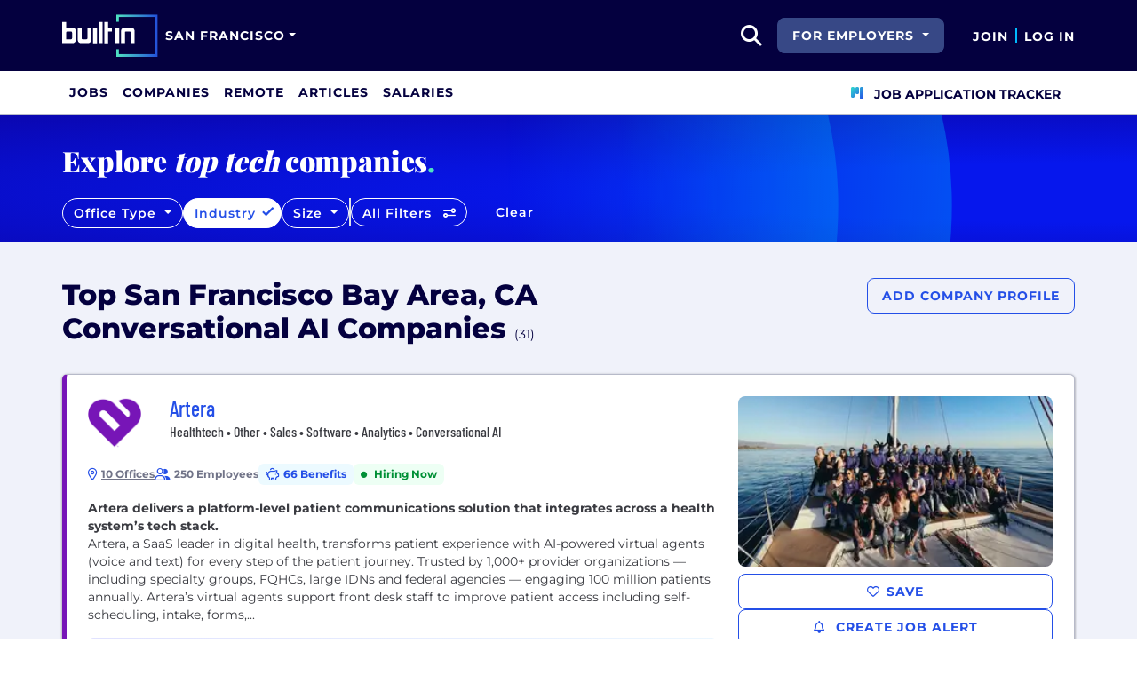

--- FILE ---
content_type: text/html; charset=utf-8
request_url: https://www.builtinsf.com/companies/type/conversational-ai-companies
body_size: 47419
content:
<!DOCTYPE html>
<html lang="en">
<head>
    <meta charset="utf-8" />
    <meta name="viewport" content="width=device-width, initial-scale=1.0" />
    <meta name="description" content="Check out this list of the top Conversational AI companies in San Francisco Bay Area, CA. See company benefits, info, interviews and more at Built In." />
        <meta name="robots" content="INDEX,FOLLOW" />
    <title>Top San Francisco Bay Area, CA Conversational AI Companies 2025 | Built In</title>
    <link rel="icon" type="image/x-icon" href="/companies/images/favicon.png">
        <link rel="canonical" href="https://www.builtinsf.com/companies/type/conversational-ai-companies" />
    <link rel="preconnect" href="https://static.builtin.com" crossorigin>
    <link rel="dns-prefetch" href="https://www.googletagmanager.com/">
    <link rel="dns-prefetch" href="https://static.builtin.com">

    <link rel="preload" href="https://static.builtin.com/dist/fonts/barlow-condensed-v12-latin-500.woff2" as="font" type="font/woff2" crossorigin fetchpriority="high">
    <link rel="preload" href="https://static.builtin.com/dist/fonts/barlow-condensed-v12-latin-regular.woff2" as="font" type="font/woff2" crossorigin fetchpriority="high">
    <link rel="preload" href="https://static.builtin.com/dist/fonts/montserrat-v25-latin-600.woff2" as="font" type="font/woff2" crossorigin>
    <link rel="preload" href="https://static.builtin.com/dist/fonts/montserrat-v25-latin-700.woff2" as="font" type="font/woff2" crossorigin>
    <link rel="preload" href="https://static.builtin.com/dist/fonts/montserrat-v25-latin-800.woff2" as="font" type="font/woff2" crossorigin>
    <link rel="preload" href="https://static.builtin.com/dist/fonts/montserrat-v25-latin-regular.woff2" as="font" type="font/woff2" crossorigin>
    <style>
        /* Critical CSS - Fonts with instant fallbacks */
        .font-playfair {
            font-family: Georgia, "Times New Roman", serif; /* Use system fonts for instant render */
            font-display: block; /* Show text immediately */
            font-weight: bold;
        }
        .font-Montserrat, .font-montserrat-button {
            font-family: "Montserrat", -apple-system, BlinkMacSystemFont, "Segoe UI", Arial, sans-serif;
            font-display: swap;
        }
        .font-barlow {
            font-family: "Barlow Condensed", "Arial Narrow", Arial, sans-serif;
            font-display: swap;
        }
    </style>

    <link rel="stylesheet" href="https://static.builtin.com/companies/css/main.bundle.6605f9b3e41628efab8e.css" fetchpriority="high" />
    <link rel="preload" href="https://static.builtin.com/dist/js/common.bundle.js" as="script" fetchpriority="low" />
    <link rel="preload" href="https://static.builtin.com/companies/js/main.bundle.63bbcfc5cb5107e075b2.js" as="script" fetchpriority="low" />
    <link rel="stylesheet" href="https://static.builtin.com/dist/blaze/blaze.css"/>

    
                <link rel="preload" href="https://builtin.com/sites/www.builtin.com/files/2022-10/Artera _Heartie_ (1).png" as="image">
                    <link rel="preload" href="https://cdn.builtin.com/cdn-cgi/image/f=webp,fit=cover,w=300,h=169,q=60/sites/www.builtin.com/files/2022-10/C63E2CA3-2E33-4E1C-8035-1068DD8097BB%20(1).jpg" as="image"
                          imagesrcset="https://cdn.builtin.com/cdn-cgi/image/f=auto,fit=cover,w=320,h=177,q=80/sites/www.builtin.com/files/2022-10/C63E2CA3-2E33-4E1C-8035-1068DD8097BB%20(1).jpg 320w, https://cdn.builtin.com/cdn-cgi/image/f=auto,fit=cover,w=480,h=265,q=80/sites/www.builtin.com/files/2022-10/C63E2CA3-2E33-4E1C-8035-1068DD8097BB%20(1).jpg 480w, https://cdn.builtin.com/cdn-cgi/image/f=webp,fit=cover,w=300,h=169,q=60/sites/www.builtin.com/files/2022-10/C63E2CA3-2E33-4E1C-8035-1068DD8097BB%20(1).jpg 550w"
                          imagesizes="(max-width: 320px) 320px, (max-width: 480px) 480px, 550px">
                <link rel="preload" href="https://builtin.com/sites/www.builtin.com/files/2023-05/D-icon-black-square_0.png" as="image">
                    <link rel="preload" href="https://cdn.builtin.com/cdn-cgi/image/f=webp,fit=cover,w=300,h=169,q=60/sites/www.builtin.com/files/2022-11/Screen%20Shot%202022-02-01%20at%2010.02.55%20AM.png" as="image"
                          imagesrcset="https://cdn.builtin.com/cdn-cgi/image/f=auto,fit=cover,w=320,h=177,q=80/sites/www.builtin.com/files/2022-11/Screen%20Shot%202022-02-01%20at%2010.02.55%20AM.png 320w, https://cdn.builtin.com/cdn-cgi/image/f=auto,fit=cover,w=480,h=265,q=80/sites/www.builtin.com/files/2022-11/Screen%20Shot%202022-02-01%20at%2010.02.55%20AM.png 480w, https://cdn.builtin.com/cdn-cgi/image/f=webp,fit=cover,w=300,h=169,q=60/sites/www.builtin.com/files/2022-11/Screen%20Shot%202022-02-01%20at%2010.02.55%20AM.png 550w"
                          imagesizes="(max-width: 320px) 320px, (max-width: 480px) 480px, 550px">
                <link rel="preload" href="https://builtin.com/sites/www.builtin.com/files/2022-01/sendbird logo.png" as="image">
                    <link rel="preload" href="https://cdn.builtin.com/cdn-cgi/image/f=webp,fit=cover,w=300,h=169,q=60/sites/www.builtin.com/files/2022-02/2.png" as="image"
                          imagesrcset="https://cdn.builtin.com/cdn-cgi/image/f=auto,fit=cover,w=320,h=177,q=80/sites/www.builtin.com/files/2022-02/2.png 320w, https://cdn.builtin.com/cdn-cgi/image/f=auto,fit=cover,w=480,h=265,q=80/sites/www.builtin.com/files/2022-02/2.png 480w, https://cdn.builtin.com/cdn-cgi/image/f=webp,fit=cover,w=300,h=169,q=60/sites/www.builtin.com/files/2022-02/2.png 550w"
                          imagesizes="(max-width: 320px) 320px, (max-width: 480px) 480px, 550px">
                <link rel="preload" href="https://builtin.com/sites/www.builtin.com/files/2025-06/collectly_logo.jpeg" as="image">
                    <link rel="preload" href="https://cdn.builtin.com/cdn-cgi/image/f=webp,fit=cover,w=300,h=169,q=60/sites/www.builtin.com/files/2025-07/DSC08080_0.jpg" as="image"
                          imagesrcset="https://cdn.builtin.com/cdn-cgi/image/f=auto,fit=cover,w=320,h=177,q=80/sites/www.builtin.com/files/2025-07/DSC08080_0.jpg 320w, https://cdn.builtin.com/cdn-cgi/image/f=auto,fit=cover,w=480,h=265,q=80/sites/www.builtin.com/files/2025-07/DSC08080_0.jpg 480w, https://cdn.builtin.com/cdn-cgi/image/f=webp,fit=cover,w=300,h=169,q=60/sites/www.builtin.com/files/2025-07/DSC08080_0.jpg 550w"
                          imagesizes="(max-width: 320px) 320px, (max-width: 480px) 480px, 550px">
                <link rel="preload" href="https://builtin.com/sites/www.builtin.com/files/2023-03/meraki-m-512px (1).png" as="image">
                    <link rel="preload" href="https://cdn.builtin.com/cdn-cgi/image/f=webp,fit=cover,w=300,h=169,q=60/sites/www.builtin.com/files/2024-05/MSP-CiscoMeraki-178.jpg" as="image"
                          imagesrcset="https://cdn.builtin.com/cdn-cgi/image/f=auto,fit=cover,w=320,h=177,q=80/sites/www.builtin.com/files/2024-05/MSP-CiscoMeraki-178.jpg 320w, https://cdn.builtin.com/cdn-cgi/image/f=auto,fit=cover,w=480,h=265,q=80/sites/www.builtin.com/files/2024-05/MSP-CiscoMeraki-178.jpg 480w, https://cdn.builtin.com/cdn-cgi/image/f=webp,fit=cover,w=300,h=169,q=60/sites/www.builtin.com/files/2024-05/MSP-CiscoMeraki-178.jpg 550w"
                          imagesizes="(max-width: 320px) 320px, (max-width: 480px) 480px, 550px">
                <link rel="preload" href="https://builtin.com/sites/www.builtin.com/files/2025-11/eaVCa_GZ_400x400_1.jpg" as="image">
                    <link rel="preload" href="https://cdn.builtin.com/cdn-cgi/image/f=webp,fit=cover,w=300,h=169,q=60/sites/www.builtin.com/files/2025-11/10_25-Blog-1_0.jpg" as="image"
                          imagesrcset="https://cdn.builtin.com/cdn-cgi/image/f=auto,fit=cover,w=320,h=177,q=80/sites/www.builtin.com/files/2025-11/10_25-Blog-1_0.jpg 320w, https://cdn.builtin.com/cdn-cgi/image/f=auto,fit=cover,w=480,h=265,q=80/sites/www.builtin.com/files/2025-11/10_25-Blog-1_0.jpg 480w, https://cdn.builtin.com/cdn-cgi/image/f=webp,fit=cover,w=300,h=169,q=60/sites/www.builtin.com/files/2025-11/10_25-Blog-1_0.jpg 550w"
                          imagesizes="(max-width: 320px) 320px, (max-width: 480px) 480px, 550px">


    <script>
        (function(w,d,s,l,i){w[l]=w[l]||[];w[l].push({'gtm.start':
        new Date().getTime(),event:'gtm.js'});var f=d.getElementsByTagName(s)[0],
        j=d.createElement(s),dl=l!='dataLayer'?'&l='+l:'';j.async=true;j.src=
        'https://www.googletagmanager.com/gtm.js?id='+i+dl;f.parentNode.insertBefore(j,f);
        })(window,document,'script','dataLayer','GTM-PD7S6PB');
    </script>
</head>
<body>
<noscript>
    <iframe src="https://www.googletagmanager.com/ns.html?id=GTM-PD7S6PB" height="0" width="0" style="display:none;visibility:hidden" loading="lazy"></iframe>
</noscript>
    <div id="g_id_onload" data-client_id="941473408521-r82mlse6rh2ar9loff8bgnbqtbp6inrs.apps.googleusercontent.com" data-login_uri="https://accounts.builtin.com/External/OneTap" data-new_user_return_url="https://www.builtinsf.com/auth/login?destination=%2Fcompanies%2Ftype%2Fconversational-ai-companies" data-existing_user_return_url="https://www.builtinsf.com/auth/login?destination=%2Fcompanies%2Ftype%2Fconversational-ai-companies" data-auto_select="true" data-prompt_parent_id="g_id_onload" style="position: absolute; top: 150px; right: 410px; width: 0; height: 0; z-index: 1001"><div><script src="https://accounts.google.com/gsi/client" async defer></script></div></div>
<header class="header sticky-top">
    <div id="international-header" class="bg-app-primary text-white nav-height d-flex align-items-center" data-site-id="8" data-external-api="https://api.builtin.com"><div class="container d-flex justify-content-between"><div class="d-flex align-items-center"><a href="/"><img class="d-block d-lg-none" src="https://static.builtin.com/dist/images/bi-header-logo.svg" height="32" width="71" alt="Built In Logo" />
                <img class="d-none d-lg-block" src="https://static.builtin.com/dist/images/bi-header-logo.svg" height="48" width="108" alt="Built In Logo" /></a><div class="d-inline"><button id="header-site-dropdown" type="button" class="btn btn-lg dropdown-toggle text-white p-sm border-0" data-bs-toggle="dropdown" aria-expanded="false" data-bs-offset="-120,23" data-bs-auto-close="outside" aria-label="Site Dropdown button"><span>San Francisco</span></button>
                    <div class="dropdown-menu tech-hub-menu"><button type="button" class="btn btn-lg position-absolute end-0 top-0" onclick="document.getElementById('header-site-dropdown').click()" aria-label="Close"><i class="fa-regular fa-close fs-2xl text-black"></i></button>
                        <div class="row gx-0"><div class="col-12 col-lg-4 global-tech-container p-lg bg-gray-01-highlight"><div class="header-text">
                                    Global Tech Hub
                                </div>
                                <hr>
                                <div class="fs-md fw-semibold mb-lg"><span class="fw-bold">BuiltIn.com</span> is the global destination for tech professionals.
                                </div>
                                <a href="https://builtin.com" class="btn btn-lg btn-primary w-100 w-md-50 w-lg-100"><span class="me-sm">builtin.com</span>
                                    <i class="fa-solid fa-arrow-right fs-sm text-white"></i></a></div>
                            <div class="col-12 col-lg-8 popular-tech-container p-lg"><div class="header-text">
                                    Popular Tech Hubs
                                </div>
                                <hr><div class="row gx-0"><div class="col-6"><div class="row gx-0"><div class="col-12 col-md-6"><div class="mb-lg mb-md-0"><span class="text-uppercase fw-black fs-xs text-gray-04">United States</span><a href="https://builtin.com/jobs?city=Austin&amp;state=Texas&amp;country=USA&amp;searcharea=25mi" class="fs-sm d-block hover-underline mb-xs text-gray-04 fw-semibold">Austin</a><a href="https://builtin.com/jobs?city=Boston&amp;state=Massachusetts&amp;country=USA&amp;searcharea=25mi" class="fs-sm d-block hover-underline mb-xs text-gray-04 fw-semibold">Boston</a><a href="https://builtin.com/jobs?city=Chicago&amp;state=Illinois&amp;country=USA&amp;searcharea=25mi" class="fs-sm d-block hover-underline mb-xs text-gray-04 fw-semibold">Chicago</a><a href="https://builtin.com/jobs?state=Colorado&amp;country=USA&amp;searcharea=25mi" class="fs-sm d-block hover-underline mb-xs text-gray-04 fw-semibold">Colorado</a><a href="https://builtin.com/jobs?city=Los&#x2B;Angeles&amp;state=California&amp;country=USA&amp;searcharea=25mi" class="fs-sm d-block hover-underline mb-xs text-gray-04 fw-semibold">Los Angeles</a><a href="https://builtin.com/jobs?city=New&#x2B;York&amp;state=New&#x2B;York&amp;country=USA&amp;searcharea=25mi" class="fs-sm d-block hover-underline mb-xs text-gray-04 fw-semibold">New York City</a><a href="https://builtin.com/jobs?city=Seattle&amp;state=Washington&amp;country=USA&amp;searcharea=25mi" class="fs-sm d-block hover-underline mb-xs text-gray-04 fw-semibold">Seattle</a><a href="https://builtin.com/jobs?city=San&#x2B;Francisco&amp;state=California&amp;country=USA&amp;searcharea=25mi" class="fs-sm d-block hover-underline mb-xs fw-bold text-pretty-blue">San Francisco</a></div></div>
                                                <div class="col-12 col-md-6"><div class="mb-lg"><span class="text-uppercase fw-black fs-xs text-gray-04">Australia</span><a href="https://builtin.com/jobs?city=Sydney&amp;state=New&#x2B;South&#x2B;Wales&amp;country=AUS&amp;searcharea=25mi" class="fs-sm d-block hover-underline mb-xs text-gray-04 fw-semibold">Sydney</a><a href="https://builtin.com/jobs?city=Melbourne&amp;state=Victoria&amp;country=AUS&amp;searcharea=25mi" class="fs-sm d-block hover-underline mb-xs text-gray-04 fw-semibold">Melbourne</a></div>
                                                    <div class=""><span class="text-uppercase fw-black fs-xs text-gray-04">Canada</span><a href="https://builtin.com/jobs?city=Calgary&amp;state=Alberta&amp;country=CAN&amp;searcharea=25mi" class="fs-sm d-block hover-underline mb-xs text-gray-04 fw-semibold">Calgary</a><a href="https://builtin.com/jobs?city=Montr&#xE9;al&amp;state=Qu&#xE9;bec&amp;country=CAN&amp;searcharea=25mi" class="fs-sm d-block hover-underline mb-xs text-gray-04 fw-semibold">Montreal</a><a href="https://builtin.com/jobs?city=Ottawa&amp;state=Ontario&amp;country=CAN&amp;searcharea=25mi" class="fs-sm d-block hover-underline mb-xs text-gray-04 fw-semibold">Ottawa</a><a href="https://builtin.com/jobs?city=Qu&#xE9;bec&amp;state=Qu&#xE9;bec&amp;country=CAN&amp;searcharea=25mi" class="fs-sm d-block hover-underline mb-xs text-gray-04 fw-semibold">Quebec</a><a href="https://builtin.com/jobs?city=Toronto&amp;state=Ontario&amp;country=CAN&amp;searcharea=25mi" class="fs-sm d-block hover-underline mb-xs text-gray-04 fw-semibold">Toronto</a><a href="https://builtin.com/jobs?city=Vancouver&amp;state=British&#x2B;Columbia&amp;country=CAN&amp;searcharea=25mi" class="fs-sm d-block hover-underline mb-xs text-gray-04 fw-semibold">Vancouver</a></div></div></div></div>
                                        <div class="col-6 gx-0"><div class="row gx-0"><div class="col-12 col-md-6"><div class="mb-lg"><span class="text-uppercase fw-black fs-xs text-gray-04">India</span><a href="https://builtin.com/jobs?city=Bengaluru&amp;state=Karnataka&amp;country=IND&amp;searcharea=25mi" class="fs-sm d-block hover-underline mb-xs text-gray-04 fw-semibold">Bengaluru</a><a href="https://builtin.com/jobs?city=Chennai&amp;state=Tamil&#x2B;Nadu&amp;country=IND&amp;searcharea=25mi" class="fs-sm d-block hover-underline mb-xs text-gray-04 fw-semibold">Chennai</a><a href="https://builtin.com/jobs?city=New&#x2B;Delhi&amp;state=Delhi&amp;country=IND&amp;searcharea=25mi" class="fs-sm d-block hover-underline mb-xs text-gray-04 fw-semibold">Delhi</a><a href="https://builtin.com/jobs?city=Hyderabad&amp;state=Telangana&amp;country=IND&amp;searcharea=25mi" class="fs-sm d-block hover-underline mb-xs text-gray-04 fw-semibold">Hyderabad</a><a href="https://builtin.com/jobs?city=Kolkata&amp;state=Bengal&amp;country=IND&amp;searcharea=25mi" class="fs-sm d-block hover-underline mb-xs text-gray-04 fw-semibold">Kolkata</a><a href="https://builtin.com/jobs?city=Mumbai&amp;state=Maharashtra&amp;country=IND&amp;searcharea=25mi" class="fs-sm d-block hover-underline mb-xs text-gray-04 fw-semibold">Mumbai</a><a href="https://builtin.com/jobs?city=Pune&amp;state=Mah&#x101;r&#x101;shtra&amp;country=IND&amp;searcharea=25mi" class="fs-sm d-block hover-underline mb-xs text-gray-04 fw-semibold">Pune</a></div>
                                                    <div class="mb-lg mb-md-0"><span class="text-uppercase fw-black fs-xs text-gray-04">Ireland</span><a href="https://builtin.com/jobs?city=Dublin&amp;state=Dublin&amp;country=IRL&amp;searcharea=25mi" class="fs-sm d-block hover-underline mb-xs text-gray-04 fw-semibold">Dublin</a></div></div>
                                                <div class="col-12 col-md-6"><div class="mb-lg"><span class="text-uppercase fw-black fs-xs text-gray-04">Singapore</span><a href="https://builtin.com/jobs?city=Singapore&amp;state=Singapore&amp;country=SGP&amp;searcharea=25mi" class="fs-sm d-block hover-underline mb-xs text-gray-04 fw-semibold">Singapore</a></div>
                                                    <div class=""><span class="text-uppercase fw-black fs-xs text-gray-04">United Kingdom</span><a href="https://builtin.com/jobs?city=London&amp;state=England&amp;country=GBR&amp;searcharea=25mi" class="fs-sm d-block hover-underline mb-xs text-gray-04 fw-semibold">London</a><a href="https://builtin.com/jobs?city=Cambridge&amp;state=England&amp;country=GBR&amp;searcharea=25mi" class="fs-sm d-block hover-underline mb-xs text-gray-04 fw-semibold">Cambridge</a><a href="https://builtin.com/jobs?city=Manchester&amp;state=England&amp;country=GBR&amp;searcharea=25mi" class="fs-sm d-block hover-underline mb-xs text-gray-04 fw-semibold">Manchester</a><a href="https://builtin.com/jobs?city=Birmingham&amp;state=England&amp;country=GBR&amp;searcharea=25mi" class="fs-sm d-block hover-underline mb-xs text-gray-04 fw-semibold">Birmingham</a><a href="https://builtin.com/jobs?city=Bristol&amp;state=England&amp;country=GBR&amp;searcharea=25mi" class="fs-sm d-block hover-underline mb-xs text-gray-04 fw-semibold">Bristol</a></div></div></div></div></div></div></div></div></div></div>
        <div class="d-flex"><div class="search me-sm" x-data="headerSearch()"><button id="header-search-dropdown" type="button" class="btn h-100 p-xs p-md-sm" data-bs-toggle="dropdown" aria-expanded="false" data-bs-offset="0,0" data-bs-auto-close="outside" aria-label="search button"><i class="fa-solid fa-magnifying-glass fs-md fs-lg-2xl text-white"></i></button>
    <div class="dropdown-menu"><div class="input-group mb-md px-md"><span class="input-group-text bg-white"><i class="fa-solid fa-magnifying-glass fs-xl text-midnight"></i></span>
            <input autofocus type="text" id="header-search-input" name="search jobs input" class="form-control border-start-0" x-model="searchTerm" x-on:input.debounce.100ms="updateCompanies()" x-on:keydown.enter="goToJobSearch" placeholder="Search"></div>
        <div class="bg-gray-01-highlight px-md mb-md"><a :href="jobSearchUrl" x-text="searchTerm + ' In Jobs'"></a></div>
        <template x-for="company in companies"><a :href="company.alias" class="text-decoration-none"><div class="mb-md"><div class="d-flex align-items-center bg-gray-01 mx-md rounded-1 px-md py-sm"><div class="rounded-circle bg-white h-4xl w-4xl d-flex align-items-center justify-content-center" style="flex-basis: auto"><img class="object-fit-contain" loading="lazy" width="42" height="42" alt="Company Photo" :src="company.logo"></div>
                        <div class="ms-lg fill-even"><div x-text="company.title" class="text-midnight fw-semibold"></div>
                            <div x-text="company.industries" class="font-montserrat-button text-uppercase fs-xs"></div></div></div></div></a></template>
        <template x-if="searchTerm.length &gt; 0 &amp;&amp; companies.length === 0"><a class="text-decoration-none" href="https://builtin.com/node/add/company"><div class="border border-gray-02 d-flex gap-lg p-md m-md rounded-1 align-items-center"><div class="bg-gray-01 rounded-circle h-4xl w-4xl d-flex align-items-center justify-content-center"><i class="fa-thin fa-rocket-launch fs-2xl"></i></div>
                    <div><div class="fs-xl mb-sm text-midnight fw-semibold">Can't find your company?</div>
                        <div class="fs-sm">Create a company profile.</div></div></div></a></template>
        <div class="d-flex justify-content-center"><a class="d-flex align-items-center" href="/jobs">View All Jobs</a></div></div></div>
            <div class="my-auto me-md d-none d-lg-inline"><button id="for-employers-button" type="button" class="dropdown-toggle btn btn-secondary text-white btn-lg me-md fw-bold fs-sm text-uppercase" data-bs-toggle="dropdown" aria-expanded="false" data-bs-offset="0,0">
                For Employers
            </button>
            <ul class="dropdown-menu dropdown-menu-end round-bottom round-left shadow-sm p-0"><li><a href="https://employers.builtin.com?utm_medium=SatelliteReferral&amp;utm_source=foremployers" class="btn btn-lg fw-bold fs-sm w-100 text-start focus-ring border-0 text-none" target="_blank">
                        Hire on Built In
                    </a></li>
                <li class="dropdown-divider m-0"></li>
                <li><a href="https://builtin.com/job-slots" class="btn btn-lg fw-bold fs-sm w-100 text-start focus-ring border-0 text-none" target="_blank">
                        Post a Job
                    </a></li></ul></div><div class="d-flex"><div class="my-auto d-none d-md-block"><a href="/auth/signup?destination=%2fcompanies%2ftype%2fconversational-ai-companies" type="button" id="join" class="btn border-0 p-0 text-white fw-bold text-uppercase fs-sm special-link">
                                Join
                            </a></div>
                        <span class="my-auto h-md mx-sm border border-cyan d-none d-md-block"></span>
                        <div class="my-auto"><a href="/auth/login?destination=%2fcompanies%2ftype%2fconversational-ai-companies" type="button" id="login" class="btn border-0 p-0 text-white fw-bold text-uppercase fs-sm special-link">
                                Log In
                            </a></div></div></div></div></div>
<nav class="navbar navbar-expand-lg d-none d-lg-block bg-white p-0 border-bottom border-gray-02"><div class="container-fluid"><div class="navbar-collapse" id="main_nav"><nav class="container" role="navigation"><ul class="navbar-nav d-flex gap-lg" role="menu"><li class="nav-item fs-lg" role="menuitem"><a class="nav-link top-nav-item text-nowrap text-app-primary text-uppercase py-md h-3xl font-montserrat-button" href="/jobs" builtin-toggle="dropdown">Jobs</a></li><li class="nav-item fs-lg" role="menuitem"><a class="nav-link top-nav-item text-nowrap text-app-primary text-uppercase py-md h-3xl font-montserrat-button" href="/companies" builtin-toggle="dropdown">Companies</a></li><li class="nav-item fs-lg" role="menuitem"><a class="nav-link top-nav-item text-nowrap text-app-primary text-uppercase py-md h-3xl font-montserrat-button" href="/jobs/remote" builtin-toggle="dropdown">Remote</a></li><li class="nav-item fs-lg" role="menuitem"><a class="nav-link top-nav-item text-nowrap text-app-primary text-uppercase py-md h-3xl font-montserrat-button" href="/articles" builtin-toggle="dropdown">Articles</a></li><li class="nav-item fs-lg" role="menuitem"><a class="nav-link top-nav-item text-nowrap text-app-primary text-uppercase py-md h-3xl font-montserrat-button" href="/salaries" builtin-toggle="dropdown">Salaries</a></li><li class="nav-item fs-lg ms-auto h-3xl underline-title" role="menuitem"><div class="nav-link d-flex align-items-center top-nav-item text-nowrap text-app-primary text-uppercase py-md h-3xl fw-bold"><a class="nav-link top-nav-item text-nowrap text-app-primary text-uppercase py-md h-3xl fw-bold fs-sm" onclick="bix.eventTracking.logBuiltinTrackEvent(&#x27;click_nav_apptracker&#x27;, {});" href="/auth/login?destination=%2fhome%23application-tracker-section"><i class="fa-solid fa-chart-kanban fs-md text-pink me-sm chart-kanban-icon"></i>
                                    Job Application Tracker
                                </a></div></li></ul></nav></div></div></nav>
</header>
<div>
    <main role="main">
        
    <script type="application/ld+json">
        {"@context":"https://schema.org","@graph":[{"@type":"CollectionPage","name":"Top San Francisco Bay Area, CA Conversational AI Companies 2025 | Built In","url":"https://www.builtinsf.com/companies/type/conversational-ai-companies","description":"Check out this list of the top Conversational AI companies in San Francisco Bay Area, CA. See company benefits, info, interviews and more at Built In."},{"@type":"ItemList","name":"Top San Francisco Bay Area, CA Conversational AI Companies","numberOfItems":20,"itemListElement":[{"@type":"ListItem","position":1,"name":"Artera","url":"https://www.builtinsf.com/company/artera","description":"Artera, a SaaS leader in digital health, transforms patient experience with AI-powered virtual agents (voice and text) for every step of the patient journey. Trusted by 1,000\u002B provider organizations \u2014 including specialty groups, FQHCs, large IDNs and federal agencies \u2014 engaging 100 million patients annually. Artera\u2019s virtual agents support front desk staff to improve patient access including self-scheduling, intake, forms, billing and more. Whether augmenting a team or unleashing a fully autonomous digital workforce, Artera offers multiple virtual agent options to meet healthcare organizations where they are in their AI journey. Artera helps support 2B communications in 109 languages across voice, text and web. A decade of healthcare expertise, powered by AI. \r\nFor more information, visit www.artera.io.  "},{"@type":"ListItem","position":2,"name":"Deepgram","url":"https://www.builtinsf.com/company/deepgram","description":"Deepgram is the leading voice AI platform for developers building speech-to-text (STT), text-to-speech (TTS) and full speech-to-speech (STS) offerings. 200,000\u002B developers build with Deepgram\u2019s voice-native foundational models \u2013 accessed through APIs or as self-managed software \u2013 due to our unmatched accuracy, latency and pricing. Customers include software companies building voice products, co-sell partners working with large enterprises, and enterprises solving internal voice AI use cases. \r\n\r\nThe company ended 2024 cash-flow positive with 400\u002B enterprise customers, 3.3x annual usage growth across the past 4 years, over 50,000 years of audio processed and over 1 trillion words transcribed. There is no organization in the world that understands voice better than Deepgram."},{"@type":"ListItem","position":3,"name":"Sendbird","url":"https://www.builtinsf.com/company/sendbird","description":"At Sendbird, we are building the most scalable and powerful chat API in the world with a mission to build connections in a digital world. Conversations have always been the way people build relationships and get things done and our goal is to put the power of conversations in the hands of every developer and brand by making apps more social through chat, voice and video.\r\n\r\nSendbird is a rapidly growing unicorn start-up headquartered in San Mateo, CA with additional offices in; Seoul, London, Singapore, and Bengaluru and has raised over $220M with a $1 Billion\u002B valuation from leading investors, including: ICONIQ Capital, STEADFAST Capital Ventures, Tiger Global Management, Shasta Ventures, Softbank Vision Fund 2, and Y Combinator."},{"@type":"ListItem","position":4,"name":"Collectly","url":"https://www.builtinsf.com/company/collectly","description":"Collectly is a fast-growing healthcare tech startup leading the charge in transforming the U.S. healthcare market through AI-driven innovation. In the U.S., millions of patients interact with healthcare providers daily, navigating a system that often struggles with inefficiencies, administrative burdens, and suboptimal financial experiences.\r\n\r\nAt the forefront of the AI boom, Collectly is redefining revenue cycle management (RCM) by applying cutting-edge artificial intelligence to automate workflows, streamline billing processes, and create seamless financial experiences. Our solutions are designed to tackle some of the biggest challenges in healthcare: accelerating cash flow, reducing administrative overhead, and elevating the patient experience during critical non-clinical touchpoints.\r\n\r\nBy simplifying billing for providers and elevating the patient financial experience, Collectly empowers healthcare organizations to thrive in a rapidly evolving healthcare landscap\r\n\r\nWe empower healthcare providers to focus on what matters most - delivering care."},{"@type":"ListItem","position":5,"name":"Cisco Meraki","url":"https://www.builtinsf.com/company/cisco-meraki","description":"Meraki is a Greek word meaning \u201Csomething done with soul, creativity, or love.\u201D With this name as our mantra, we\u2019re building a welcoming workplace that attracts eclectic, curious, purposeful people who unite to ignite our customers\u2019 passions. Together, we create powerful, simple technology with the potential to change everything. "},{"@type":"ListItem","position":6,"name":"Abby Connect","url":"https://www.builtinsf.com/company/abby-connect-3","description":"Our live receptionist services have powered thousands of client interactions every day for over a decade, and we\u2019re now expanding our technology portfolio with AI-driven products that combine human empathy with intelligent automation.\r\n\r\nThe AI Receptionist Platform is Abby Connect\u2019s latest innovation \u2014 an intelligent voice system that manages scheduling, intake, and communication in natural conversation. It\u2019s a critical part of our long-term strategy to redefine how businesses handle customer calls."},{"@type":"ListItem","position":7,"name":"Lindy.ai","url":"https://www.builtinsf.com/company/lindyai","description":"As crazy as it sounds, humanity has already free itself once \u2014 from hard, menial work. We\u2019re just finishing the job, and using AI agents to get us rid of knowledge work.\r\n\r\nOur goal is to build \u0022AI employees\u0022 which can collaborate with humans and other AI employees alike, over all channels (email, Slack, Zoom, etc), pursue ambiguous goals in changing contexts, and continuously learn from their experience.\r\n\r\nA little about us:\r\n\r\nLindy\u2019s culture is composed of three pillars:\r\n\r\n1. An elite institution (who we are)  \r\n2. Doing the best work of our lives (what we do)\r\n3. Moving fast (how we do it)\r\n\r\nRead more in our culture doc: https://www.notion.so/lindyai/Lindy-s-Culture-8f24be7f619a4e4aa7e93ba02d58cf4c"},{"@type":"ListItem","position":8,"name":"MindMeld","url":"https://www.builtinsf.com/company/mindmeld","description":"MindMeld is a technology company based in San Francisco, California. Our Deep-Domain Conversational AI platform is the first technology platform that enables companies to build intelligent conversational interfaces for any application or device. The world\u2019s most innovative companies use our platform to power next-generation voice and chat assistants that enable users to quickly find and navigate information in a range of applications. MindMeld has been widely recognized as a leader in the field of natural language computing and was named by Entrepreneur Magazine as one of the \u0022100 Brilliant Companies\u0022\u200B of 2015 and by MIT Technology Review as one of the world\u0027s \u002250 Smartest Companies\u0022\u200B of 2014.\r\n\r\nSince 2011, MindMeld has pioneered the development of technology to power a new generation of natural language applications. MindMeld\u2019s customers and investors include some of largest technology companies in the industry, such as Google, Samsung, Intel, Uniqlo, Spotify, Telefonica, Liberty Global, and IDG, as well as some of the largest automobile manufacturers and government agencies. \r\n\r\nMindMeld is dedicated to providing the highest level of support to ensure that every project is successful. Our engagement model includes a dedicated team of experts who provide guidance and planning to ensure that your application is properly scoped. In addition, our team will work with your organization to ensure that implementation proceeds efficiently and that the final result meets the desired expectations. Our product license also includes a full support team who will ensure that your implementation will continue to operate reliably to meet the needs of your business."},{"@type":"ListItem","position":9,"name":"Dialogflow","url":"https://www.builtinsf.com/company/dialogflow","description":"Build natural and rich conversational experiences\r\n\r\nGive users new ways to interact with your product by building engaging voice and text-based conversational interfaces powered by AI. Connect with users on the Google Assistant, Amazon Alexa, Facebook Messenger, and other popular platforms and devices."},{"@type":"ListItem","position":10,"name":"RingCentral","url":"https://www.builtinsf.com/company/ringcentral","description":"RingCentral is a global leader in AI-powered trusted business communications, contact center, revenue intelligence, video and hybrid event solutions. RingCentral empowers businesses with conversation intelligence and unlocks rich customer and employee interactions to provide insights and improved business outcomes."},{"@type":"ListItem","position":11,"name":"PlayAI","url":"https://www.builtinsf.com/company/playai","description":"Scale your voice generation with PlayAI\u0027s Text to Speech models that can clone and generate speech with hyper-realism across any language, accent and dialect"},{"@type":"ListItem","position":12,"name":"Assort Health","url":"https://www.builtinsf.com/company/assort-health","description":"Specialty-specific generative voice AI that answers patient calls. Free your patients from waiting on hold. \r\n\r\n9M\u002B patient interactions served with Voice AI. -63% operational costs. \u002B3% net new patients. 5 weeks to go live.\r\n\r\nTrusted by thousands of providers across leading healthcare organizations: Palm Beach Orthopedics Institute, SharedPractices, Peninsula Orthopedics Associates, MDCS Dermatology, Cleaver Medical Group, Northern California Retina Vitreous Associates, Catalyst Medical Group, Chesapeake Healthcare OrthoIndy, Pediatric Associates of Southwest Missouri, and many more. \r\n\r\nLearn more: https://assorthealth.com"},{"@type":"ListItem","position":13,"name":"Talentica Software","url":"https://www.builtinsf.com/company/talentica-software","description":"Talentica Software is an innovative product development company that helps startups build their own products. We help technology companies transform their ideas into successful products by partnering in their roadmap from pre-funded startups to a profitable acquisition.\r\n\r\nWe have successfully built core intellectual property for more than 100 customers so far. We have the deep technological expertise, proven track record and unique methodology to build products successfully. Our customers include some of the most innovative product companies across the USA, Europe and India"},{"@type":"ListItem","position":14,"name":"11x","url":"https://www.builtinsf.com/company/11x","description":"At 11x, we\u2019re not just building tools\u2014we\u2019re redefining how work gets done.\r\nWe build autonomous digital workers that execute entire go-to-market workflows, end-to-end. Instead of just augmenting tasks with AI, 11x automates the full execution of sales, marketing, and RevOps processes so teams can focus on what they do best: building relationships, closing deals, and driving impact. Our technology integrates across GTM systems, adapts to real business logic, and learns continuously while delivering real outcomes.  These aren\u2019t just incremental improvements, they\u2019re game-changing leaps forward in how companies grow."},{"@type":"ListItem","position":15,"name":"Elicit","url":"https://www.builtinsf.com/company/elicit","description":"Elicit, the AI research assistant, helps you automate time-consuming research tasks like summarizing papers, extracting data, and synthesizing your findings.We\u0027re a public benefit company with a mission is to scale up good reasoning. We want machine learning to help as much with thinking and reflection as it does with tasks that have clear short-term outcomes."},{"@type":"ListItem","position":16,"name":"Twilio","url":"https://www.builtinsf.com/company/twilio","description":"Millions of developers around the world have used Twilio to unlock the magic of communications to improve any human experience.\r\n\r\nTwilio has democratized communications channels like voice, text, chat, video, and email by virtualizing the world\u2019s communications infrastructure through APIs that are simple enough for any developer to use, yet robust enough to power the world\u2019s most demanding applications.\r\n\r\nBy making communications a part of every software developer\u2019s toolkit, Twilio is enabling innovators across every industry \u2014 from emerging leaders to the world\u2019s largest organizations \u2014 to reinvent how companies engage with their customers."},{"@type":"ListItem","position":17,"name":"Level AI","url":"https://www.builtinsf.com/company/level-ai","description":"Level AI (https://thelevel.ai) is a Mountain View, CA and Delhi, India based startup innovating in the Voice AI space. We are backed by top VCs, technologists from Silicon Valley and industry experts. We are on a mission for AI to augment the worker and not replace them. We are innovating in speech AI, NLP and information retrieval systems to bring customers and businesses closer to one another.\r\n\r\nThe team has experience from Amazon Alexa, Google, and other leading AI organizations."},{"@type":"ListItem","position":18,"name":"Aisera","url":"https://www.builtinsf.com/company/aisera","description":"Aisera is a leading provider of enterprise Generative AI apps and a platform that helps enterprises accelerate revenue growth, improve user productivity, lower costs, and create magical user experiences.\r\n\r\nOur products - AiseraGPT, AI Copilot, AI Search, and Agent Assist - are built on our Generative AI Platform that serves as the fundamental building block for enterprise GenAI applications. Aisera leverages a TRAPS framework (Transparent, Responsible, Auditable, Privacy, and Secure) to meet stringent data governance requirements while adhering to the highest standards of Responsible AI.\r\n\r\nAisera products deliver human-like interactions with a multi-modal interface, providing contextually rich conversations that boost user productivity. With pre-trained, domain-specific LLMs grounded in customer data, our products offer higher accuracy, fewer hallucinations, and increased resolution rates. They address critical industry challenges, spanning a wide range of solutions, including AI-driven software engineering, code generation, content and knowledge creation, workflow automation, and natural language AI-powered analytics. \r\n\r\nAiseraGPT automates knowledge retrieval and repetitive tasks, while AI Copilot serves as a personal companion for answering questions, analyzing data, and completing tasks. Agent Assist provides real-time assistance for agents, including case summarization, recommendations, and next best actions, through an embedded UI widget in SaaS applications like ServiceNow, Salesforce, Workday, and more. Aisera\u2019s AI Search allows users to perform secure, private, and permissions-aware enterprise-wide searches using natural language, generating answers, summaries, and micro-actions to boost efficiency.\r\n\r\nAisera provides a Universal Bot with a unified interface to resolve user requests across all domains, including Engineering, HR, IT, Sales, Marketing, Customer Service, Life Sciences, Healthcare, Financial Services, and Retail. Aisera compliments these offers with action bots that are built-in with customizable AI Workflows through an Event and Visual Studio to take action and automate business processes.\r\n\r\nAisera technology is based on an Agentic and reasoning architecture that can perform intentless and intent-driven natural language requests across unstructured and structured databases, business apps, and systems of records. Users benefit from a default large context window, personalized responses, and summarizations. "},{"@type":"ListItem","position":19,"name":"MoogleLabs","url":"https://www.builtinsf.com/company/mooglelabs","description":"MoogleLabs is a leading AI/ML development company specializing in cutting-edge technologies like Artificial Intelligence, Machine Learning, Blockchain, DevOps, Data Science, and emerging solutions such as Low Code/No Code platforms, AI Testing, and Agentic AI.\r\n\r\nOur mission is to \u201Cdecode innovation\u201D by delivering smart, scalable, and efficient solutions that empower businesses across various industries worldwide. Backed by a team of seasoned experts, we stay ahead of the technology curve to deliver future-ready digital transformations.\r\n\r\nFrom re-engineering complex systems to designing and deploying intelligent automation, MoogleLabs brings deep domain expertise in building reliable, secure, and high-performing digital products. Our team leverages advanced tools, protocols, and methodologies to craft custom solutions tailored to modern business challenges.\r\nWhether you\u0027re a startup or an enterprise, our AI-driven services are designed to accelerate growth, improve operational efficiency, and create intelligent applications that truly make an impact.\r\n"},{"@type":"ListItem","position":20,"name":"Character.AI","url":"https://www.builtinsf.com/company/characterai","description":" Creating revolutionary open-ended conversational applications through breakthrough research."}]}]}
    </script>

<div id="main-container" class="company-directory-container" x-data="companyDirectoryFilters">
    <header id="header-container" class="company-filters">
        <div class="filter-circle-container position-absolute top-0 end-0 bottom-0 start-0 overflow-hidden">
            <div class="circle-outer d-none d-lg-block"></div>
            <div class="circle-inner d-none d-lg-block"></div>
        </div>
        <div class="container d-sm-none d-md-block">
            <div class="font-playfair fw-extrabold fw-medium fs-lg-3xl fs-2xl text-light pt-xl mb-0">Explore <i>top tech</i>
                companies<span class="text-mint">.</span></div>
        </div>
        <div class="container">
            <div class="company-filters d-md-row d-lg-flex py-md gap-sm">
                <div class="mt-sm d-none d-lg-block">
                    <div class="dropdown d-none d-lg-block"><button type="button" class="btn btn-outline-light rounded-pill dropdown-toggle fs-xl-sm fs-lg-xs fs-sm-sm fw-semibold" data-bs-toggle="dropdown" data-bs-auto-close="outside" :class="{'selected': selectedFilter.officeType && selectedFilter.officeType.length > 0 }">
        Office Type
    </button>
    <div class="dropdown-menu p-0" id="office-type-dropdown-menu" aria-labelledby="officeTypeDropdownMenu"><div class="list-group py-sm"><label class="list-group-item list-group-item-action text-nowrap border-0 d-flex mb-sm" role="button"><input id="office-type-hybrid" name="hybrid" class="form-check-input me-sm" type="checkbox" value="Hybrid" x-model="selectedFilter.officeType" @change="updateCompanies()" />
                <span for="office-type-hybrid" class="form-check-label text-nowrap fw-semibold ms-xs">Hybrid Company <sub class="d-block fw-regular pt-xs">Employees work in the office + from home</sub></span></label>
            <label class="list-group-item list-group-item-action text-nowrap border-0 d-flex mb-sm" role="button"><input id="office-type-onsite" name="onsite" class="form-check-input me-sm" type="checkbox" value="OnSite" x-model="selectedFilter.officeType" @change="updateCompanies()" />
                <span for="office-type-onsite" class="form-check-label text-nowrap fw-semibold ms-xs">On-site Company <sub class="d-block fw-regular pt-xs">Employees work in the office every day</sub></span></label>
            <label class="list-group-item list-group-item-action text-nowrap border-0 d-flex mb-sm" role="button"><input id="office-type-fully-remote" name="fully-remote" class="form-check-input me-sm" type="checkbox" value="Remote" x-model="selectedFilter.officeType" @change="updateCompanies()" />
                <span for="office-type-fully-remote" class="form-check-label text-nowrap fw-semibold ms-xs">Fully Remote Company <sub class="d-block fw-regular pt-xs">Company operates without a physical office</sub></span></label></div>

        <div class="d-flex justify-content-between bottom-0 border-top p-sm"><button class="btn btn-lg font-montserrat-button text-uppercase text-gray-03 d-inline-block" type="button" @click="resetFilter(['officeType']), updateCompanies()">Clear</button>
            <button class="btn btn-primary btn-lg font-montserrat-button text-uppercase text-white" type="button" @click="dismissDropdown($event.target)">Apply</button></div></div></div>
                </div>
                <div class="mt-sm d-none d-lg-block">
                    <div class="dropdown d-none d-lg-block"><button type="button" class="btn btn-outline-light rounded-pill dropdown-toggle fs-xl-sm fs-lg-xs fs-sm-sm fw-semibold" data-bs-toggle="dropdown" data-bs-auto-close="outside" :class="{'selected': isFilterSelected('industry') }">
        Industry
    </button>
    <div class="dropdown-menu p-0 set-fixed-width" id="industry-dropdown-menu" aria-labelledby="industryDropdownMenu"><div class="d-flex top-0 border-bottom p-xs bg-white"><div class="d-flex align-items-center justify-content-center h-2xl w-2xl"><i class="fa-solid fa-magnifying-glass fs-lg"></i></div>
            <input x-model="searchTerm.industry" type="text" class="flex-grow-1 border-0 px-sm" aria-describedby="search" placeholder="Type to filter..."></div>
        <template x-if="computedIndustries.length > 0"><div class="list-group"><template x-for="industry in computedIndustries" :key="industry.id"><label class="list-group-item list-group-item-action text-nowrap border-0 bg-gray-01-hover" role="button"><input :id="'industry-' + industry.id" class="form-check-input me-xs" type="checkbox" :value="industry.id" x-model="selectedFilter.industry" @change="updateCompanies()">
                        <span class="form-check-label text-nowrap" x-text="industry.name"></span></label></template></div></template>
        <template x-if="computedIndustries.length === 0"><div class="d-flex align-items-center justify-content-center py-lg"><span>No Results</span></div></template>
        <div class="d-flex justify-content-between bottom-0 border-top p-sm"><button class="btn btn-lg font-montserrat-button text-uppercase text-gray-03 d-inline-block" type="button" @click="resetFilter(['industry']), updateCompanies()">Clear</button>
            <button class="btn btn-primary btn-lg font-montserrat-button text-uppercase text-white" type="button" @click="dismissDropdown($event.target)">Apply</button></div></div></div>
                </div>
                <div class="mt-sm d-none d-xl-block">
                    <div class="dropdown d-none d-xl-block"><button class="btn btn-outline-light rounded-pill dropdown-toggle fs-sm fw-semibold" data-bs-toggle="dropdown" data-bs-auto-close="outside" :class="{'selected': isFilterSelected('companySize') }">
        Size
    </button>
    <div class="dropdown-menu p-0" id="companySize-dropdown-menu" aria-labelledby="companySizeDropdownMenu"><template x-if="filter.companySize.length > 0"><div class="list-group"><template x-for="companySize in filter.companySize" :key="companySize.id"><label class="list-group-item list-group-item-action text-nowrap border-0 bg-gray-01-hover" role="button"><input :id="'companySize-' + companySize.id" class="form-check-input me-xs" type="checkbox" :value="companySize.alias" x-model="selectedFilter.companySize" @change="updateCompanies()">
                        <span class="form-check-label text-nowrap" x-text="companySize.name + ' Employees'"></span></label></template></div></template>
        <div class="d-flex justify-content-between bottom-0 border-top p-sm"><button class="btn btn-lg font-montserrat-button text-uppercase text-gray-03 me-lg" type="button" @click="resetFilter(['companySize']), updateCompanies()">Clear</button>
            <button class="btn btn-primary btn-lg font-montserrat-button text-uppercase text-white" type="button" @click="dismissDropdown($event.target)">Apply</button></div></div></div>
                </div>
                <div class="seperator border-left border-md d-none d-lg-block h-xl mt-sm"></div>
                <div class="all-filters d-flex flex-grow-1 h-xl mt-md-sm">
                    <button type="button" class="btn btn-outline-light rounded-pill fs-xl-sm fs-lg-xs fs-sm-sm fw-semibold w-100 w-lg-auto"
                            data-bs-toggle="offcanvas" data-bs-target="#allFiltersOffcanvas" aria-controls="allFiltersOffcanvas"
                            aria-expanded="false">
                        <span class="d-none d-lg-inline">All Filters</span>
                        <span class="d-inline d-lg-none">Filter Companies</span>
                        <div class="icons ms-sm d-inline-block">
                            <i class="fa-solid fa-sliders-simple"></i>
                        </div>
                    </button>
                    <button type="button"
                            class="btn btn-outline-light rounded-pill fs-xl-sm fs-lg-xs fs-sm-sm fw-semibold ms-xl-sm ms-0 border-0 px-xl-lg d-none d-lg-block"
                            @click="resetFilter(['industry','dei','techStack','perks','companySize', 'hiring', 'officeType']), resetLocationFilter(), updateCompanies()">
                        Clear
                    </button>
                </div>
            </div>
        </div>
    </header>
    <div class="offcanvas offcanvas-end" tabindex="-1" id="allFiltersOffcanvas"
         aria-labelledby="allFiltersMenu">
        <div class="offcanvas-header bg-primary d-flex align-items-center justify-content-between">
            <div id="allFiltersMenu" class="fw-extrabold text-white text-center w-100 m-0">All Filters</div>
            <button type="button" class="btn-close btn-close-white" data-bs-dismiss="offcanvas" aria-label="Close">
            </button>
        </div>
        <div class="offcanvas-body p-lg">
            <div class="font-barlow fw-medium fs-xl mb-md">Office Type</div>
<div class="list-group"><label for="office-type-hybrid" class="list-group-item list-group-item-action text-nowrap border-0" role="button"><input id="office-type-hybrid" name="hybrid" class="form-check-input" type="checkbox" value="Hybrid" x-model="selectedFilter.officeType" @change="updateCompanies()" />
        <span class="form-check-label text-nowrap fw-semibold ">Hybrid Company <sub class="d-block fw-regular pt-xs">Employees work in the office + from home</sub></span></label>
    <label for="office-type-onsite" class="list-group-item list-group-item-action text-nowrap border-0" role="button"><input id="office-type-onsite" name="onsite" class="form-check-input" type="checkbox" value="OnSite" x-model="selectedFilter.officeType" @change="updateCompanies()" />
        <span class="form-check-label text-nowrap fw-semibold ">On-site Company <sub class="d-block fw-regular pt-xs">Employees work in the office every day</sub></span></label>
    <label for="office-type-fully-remote" class="list-group-item list-group-item-action text-nowrap border-0" role="button"><input id="office-type-fully-remote" name="fully-remote" class="form-check-input" type="checkbox" value="Remote" x-model="selectedFilter.officeType" @change="updateCompanies()" />
        <span class="form-check-label text-nowrap fw-semibold ">Fully Remote Company <sub class="d-block fw-regular pt-xs">Company operates without a physical office</sub></span></label></div>
            <hr class="my-md" />
            <div class="font-barlow fw-medium fs-xl mb-md">Industry</div>
<div class="d-flex top-0 border-bottom p-xs bg-white"><div class="d-flex align-items-center justify-content-center h-2xl w-2xl"><i class="fa-solid fa-magnifying-glass fs-lg"></i></div>
    <input x-model="searchTerm.industry" type="text" class="flex-grow-1 border-0" aria-describedby="search" placeholder="Type to filter..." x-on:keyup.enter></div>
<template x-if="displayOffCanvasIndustries.length > 0"><div class="list-group"><template x-for="industry in displayOffCanvasIndustries" :key="industry.id"><label class="list-group-item list-group-item-action text-nowrap border-0" role="button"><input :id="'industry-offcanvas-' + industry.id" class="form-check-input" type="checkbox" :value="industry.id" x-model="selectedFilter.industry" @change="updateCompanies()">
                <span class="form-check-label text-nowrap" x-text="industry.name"></span></label></template>
        <button class="btn btn-link d-flex p-md text-uppercase text-gray-03 fw-bold font-montserrat-button" type="button" @click="showAllOffcanvasIndustries = !showAllOffcanvasIndustries" x-text="showAllOffcanvasIndustries ? 'Show Less' : 'Show More'"></button></div></template>
<template x-if="displayOffCanvasIndustries.length === 0"><div class="d-flex align-items-center justify-content-center py-lg"><span>No Results</span></div></template>
            <hr class="my-md" />
            <div class="font-barlow fw-medium fs-xl mb-md">Size</div>
<template x-if="filter.companySize.length > 0"><div class="list-group gap-sm"><template x-for="companySize in filter.companySize" :key="companySize.id"><label class="list-group-item list-group-item-action text-nowrap border-0" role="button"><input :id="'companySize-offcanvas-' + companySize.id" class="form-check-input" type="checkbox" :value="companySize.alias" x-model="selectedFilter.companySize" @change="updateCompanies()">
                <span class="form-check-label text-nowrap" x-text="companySize.name + ' Employees'"></span></label></template></div></template>
            <hr class=" my-md" />
            <div class="font-barlow fw-medium fs-xl mb-md">Open Jobs</div>
            <div class="list-group">
                <label class="list-group-item list-group-item-action text-nowrap border-0" role="button">
                    <input id="open-jobs-offcanvas" class="form-check-input me-xs" type="checkbox" value="true"
                           x-model="selectedFilter.hasOpenJobs" @change="updateCompanies()">
                    <span class="form-check-label text-nowrap">Company Has Open Jobs</span>
                </label>
            </div>
            <hr class="my-md" />
            <div class="font-barlow fw-medium fs-xl mb-md">Remote Jobs</div>
<div class="list-group gap-sm"><label class="list-group-item list-group-item-action text-nowrap border-0" role="button"><input id="fully-remote-offcanvas" class="form-check-input" type="checkbox" value="Remote" x-model="selectedFilter.officeType" @change="updateCompanies()" />
        <span class="form-check-label text-nowrap">Company Is Fully Remote</span></label>
    <label class="list-group-item list-group-item-action text-nowrap border-0" role="button"><input id="hiring-remote-offcanvas" class="form-check-input" type="checkbox" value="remote" x-model="selectedFilter.hiring" @change="updateCompanies()">
        <span class="form-check-label text-nowrap">Company Has Open Remote Jobs</span></label></div>
            <hr class="my-md" />
                <div class="font-barlow fw-medium fs-xl mb-md">Perks</div>
<div class="d-flex top-0 border-bottom p-xs bg-white"><div class="d-flex align-items-center justify-content-center h-2xl w-2xl"><i class="fa-solid fa-magnifying-glass fs-lg"></i></div>
    <input x-model="searchTerm.perks" type="text" class="flex-grow-1 border-0" aria-describedby="search" placeholder="Type to filter..." x-on:keyup.enter></div>
<template x-if="displayOffCanvasPerks.length > 0"><div class="list-group gap-sm"><template x-for="perks in displayOffCanvasPerks" :key="perks.id"><label class="list-group-item list-group-item-action text-nowrap border-0" role="button"><input :id="'perks-offcanvas-' + perks.id" class="form-check-input" type="checkbox" :value="perks.id" x-model="selectedFilter.perks" @change="updateCompanies()">
                <span class="form-check-label text-nowrap" x-text="perks.name"></span></label></template>
        <button class="btn btn-link d-flex p-md text-uppercase text-gray-03 fw-bold font-montserrat-button" type="button" @click="showAllOffcanvasPerks = !showAllOffcanvasPerks" x-text="showAllOffcanvasPerks ? 'Show Less' : 'Show More'"></button></div></template>
<template x-if="displayOffCanvasPerks.length === 0"><div class="d-flex align-items-center justify-content-center py-lg"><span>No Results</span></div></template>
                <hr class="my-md" />
                <div class="font-barlow fw-medium fs-xl mb-md">DEI</div>
<template x-if="filter.dei.length > 0"><div class="list-group"><template x-for="dei in filter.dei" :key="dei.id"><label class="list-group-item list-group-item-action text-nowrap border-0" role="button"><input :id="'dei-offcanvas-' + dei.id" class="form-check-input" type="checkbox" :value="dei.id" x-model="selectedFilter.dei" @change="updateCompanies()">
                <span class="form-check-label text-nowrap" x-text="dei.name"></span></label></template></div></template>
                <hr class="my-md" />
            <div class="font-barlow fw-medium fs-xl mb-md">Tech Stack</div>
<div class="d-flex top-0 border-bottom p-xs bg-white"><div class="d-flex align-items-center justify-content-center h-2xl w-2xl"><i class="fa-solid fa-magnifying-glass fs-lg"></i></div>
    <input x-model="searchTerm.techStack" type="text" class="flex-grow-1 border-0" aria-describedby="search" placeholder="Type to filter..." x-on:keyup.enter></div>
<template x-if="displayOffCanvasTechStack.length > 0"><div class="list-group"><template x-for="techStack in displayOffCanvasTechStack" :key="techStack.id"><label class="list-group-item list-group-item-action text-nowrap border-0" role="button"><input :id="'techStack-offcanvas-' + techStack.id" class="form-check-input" type="checkbox" :value="techStack.urlName" x-model="selectedFilter.techStack" @change="updateCompanies()">
                <span :for="'techStack-offcanvas-' + techStack.id" class="form-check-label text-nowrap" x-text="techStack.name"></span></label></template>
        <button class="btn btn-link d-flex p-md text-uppercase text-gray-03 fw-bold font-montserrat-button" type="button" @click="showAllOffcanvasTechStack = !showAllOffcanvasTechStack" x-text="showAllOffcanvasTechStack ? 'Show Less' : 'Show More'"></button></div></template>
<template x-if="displayOffCanvasTechStack.length === 0"><div class="d-flex align-items-center justify-content-center py-lg"><span>No Results</span></div></template>
        </div>
        <div class="offcanvas-footer d-flex justify-content-between px-lg py-md position-sticky border-top">
            <button type="button" class="btn font-montserrat-button text-uppercase text-gray-03 d-inline-block"
                    @click="resetFilter(['regions','industry','dei','techStack','perks','companySize', 'hiring', 'officeType', 'hasOpenJobs']);resetLocationFilter(); updateCompanies()">Clear</button>
            <button type="button"
                    class="btn btn-primary btn-lg font-montserrat-button text-uppercase text-white d-inline-block"
                    data-bs-dismiss="offcanvas" aria-label="Close">Apply</button>
        </div>
    </div>
    <div id="company-list" class="company-list">


<section class="py-2xl">
    <div class="container">
        <div class="row mb-lg mb-lg-xl">
            <div class="col-lg-8 d-flex">
                <h1 class="font-Montserrat fw-extrabold fs-lg-3xl fs-xl text-midnight mb-0">
                    Top San Francisco Bay Area, CA Conversational AI Companies
                    <span class="company-count fs-sm fw-medium">(31)</span>
                </h1>
            </div>
                <div class="col-lg-4 add-company-profile" x-show="!showRecommendedCompanies">
                    <a @click="showModal('/auth/login?destination=https://builtin.com/node/add/company')" class="btn btn-lg btn-outline-primary mt-sm-md my-lg-0 d-none d-md-inline-block">
                        ADD COMPANY PROFILE
                    </a>
                </div>
        </div>

            <div class="row px-md gap-md">
                    <div x-data="CompanyCardHorizontal" class="company-card-horizontal elevated-0 border border-gray-02 rounded-2 p-lg  position-relative" style="border-left-color: #7715b7!important;"><a href="/company/artera" target="_blank" class="position-absolute top-0 start-0 w-100 h-100 text-decoration-none company-card-overlay" data-track-id="profile" data-company-id="64986" data-section="all" data-featured="true" aria-label="View Artera company profile"></a>

    <div class="company-card-grid"><div class="company-content-area"><div class="company-header-grid"><div class="company-logo-section"><a href="/company/artera" target="_blank" data-track-id="logo" data-company-id="64986" data-section="all" data-featured="true"><picture><img src="https://builtin.com/sites/www.builtin.com/files/2022-10/Artera _Heartie_ (1).png" alt="Artera" height="60" width="60" class="rounded-2 object-fit-contain" loading="eager" decoding="async" /></picture></a></div>

                
                <div class="company-info-section mb-auto mt-auto mb-lg-0 mt-lg-0"><div class="d-flex align-items-center"><a href="/company/artera" target="_blank" class="text-pretty-blue gradient-hover-underline" data-track-id="title" data-company-id="64986" data-section="all" data-featured="true"><h2 class="font-barlow fs-2xl fw-medium text-pretty-blue mb-0">Artera</h2></a></div>
                    <div class="font-barlow fw-medium text-gray-04 mb-xl-sm d-none d-lg-block">Healthtech &#x2022; Other &#x2022; Sales &#x2022; Software &#x2022; Analytics &#x2022; Conversational AI</div></div>

                
                <div class="company-actions-dropdown-sm"><div class="dropdown position-relative company-dropdown-menu"><button class="btn dropdown-toggle" type="button" data-bs-toggle="dropdown" aria-expanded="false"><i class="fa-solid fs-lg text-gray-03 fa-ellipsis-vertical"></i></button>
                        <ul class="dropdown-menu dropdown-menu-end"><li><my-item entity-type="company" entity-id="64986" variant="slotted-item"><button slot="unsavedSlot" class="border-0 btn dropdown-item w-100 text-uppercase fs-sm text-nowrap" data-company-id="64986" data-section="all" data-featured="true"><i class="fa-regular fa-heart text-pretty-blue me-sm"></i>Save
                                    </button>
                                    <button slot="savedSlot" class="border-0 btn dropdown-item w-100 text-uppercase fs-sm text-break text-nowrap" data-company-id="64986" data-section="all" data-featured="true"><i class="fa-solid fa-heart text-pink me-sm"></i>Saved
                                    </button></my-item></li>
                            <li><button type="button" x-on:click="createJobAlert(64986, &#x27;Artera&#x27;)" class="btn border-0 w-100 text-nowrap dropdown-item" data-track-id="job_alert" data-section="all" data-featured="true" data-company-id="64986"><i class="fa-regular fa-bell text-pretty-blue me-sm"></i>CREATE JOB ALERT
                                </button></li></ul></div></div></div>

            
            <div class="company-details-section"><div class="company-stats-grid"><div class="d-flex align-items-center"><i class="fa-regular fa-map-marker-alt text-primary fs-sm me-xs"></i><span class="font-Montserrat fs-xs fw-bold text-gray-03 text-decoration-underline cursor-pointer position-relative company-interactive-element" type="button" data-bs-toggle="tooltip" data-bs-placement="bottom" data-bs-html="true" role="tooltip" aria-label="Office locations" data-bs-title="Budapest, Budapest, HUN&lt;br/&gt;Santa Barbara, California, USA&lt;br/&gt;Philadelphia, Pennsylvania, USA&lt;br/&gt;United States (7)">10 Offices</span></div><div class="d-flex align-items-center"><i class="fa-regular fa-user-group text-primary fs-sm me-xs"></i>
                            <span class="font-Montserrat fs-xs fw-bold text-gray-03">250 Employees</span></div><a href="/company/artera/benefits" target="_blank" class="d-inline-flex align-items-center gap-2 rounded bg-gray-01-highlight px-sm py-xs benefits-box font-Montserrat fs-xs fw-bold text-pretty-blue position-relative company-interactive-element" data-track-id="benefits" data-company-id="64986" data-section="all" data-featured="true"><i class="fa-regular fa-piggy-bank text-primary fs-sm me-xs"></i>
                            66 Benefits
                        </a><a href="/company/artera/jobs" target="_blank" class="d-inline-flex align-items-center gap-1 rounded bg-shamrock-highlight px-sm py-xs hiring-box font-Montserrat fs-xs lh-xs fw-bold position-relative company-interactive-element" data-track-id="jobs_all" data-company-id="64986" data-section="all" data-featured="true"><i class="fa-solid fa-circle text-shamrock hiring-circle-icon me-sm"></i>
                            <span class="text-shamrock">Hiring Now</span></a></div><div class="text-gray-04 mb-md fs-sm company-tagline-4-rows"><div><strong>Artera delivers a platform-level patient communications solution that integrates across a health system&#x2019;s tech stack.&#xD;&#xA;</strong></div><p class="mb-0">Artera, a SaaS leader in digital health, transforms patient experience with AI-powered virtual agents (voice and text) for every step of the patient journey. Trusted by 1,000&#x2B; provider organizations &#x2014; including specialty groups, FQHCs, large IDNs and federal agencies &#x2014; engaging 100 million patients annually. Artera&#x2019;s virtual agents support front desk staff to improve patient access including self-scheduling, intake, forms,...</p></div><div class="job-sections-responsive mt-lg-auto"><div id="job-sections-64986" class="job-sections-container position-relative company-interactive-element" data-company-id="64986" data-company-alias="/company/artera" data-section="all" data-featured="true"><div class="p-sm px-md rounded-2 bg-gray-01 d-flex align-items-center overflow-hidden job-sections-skeleton"><span class="font-Montserrat fs-xs fw-bold bg-gray-02 placeholder d-inline-block skeleton-title-placeholder"></span>
            <span class="ms-sm font-Montserrat fs-xs fw-bold d-flex align-items-center w-100"><span class="bg-gray-02 placeholder d-inline-block skeleton-content-placeholder"></span>
                <span class="mx-sm">•</span>
                <span class="bg-gray-02 placeholder d-inline-block skeleton-content-placeholder skeleton-content-medium"></span>
                <span class="mx-sm">•</span>
                <span class="bg-gray-02 placeholder d-inline-block skeleton-content-placeholder skeleton-content-small"></span></span></div></div></div></div></div>

        
        <div class="company-actions-dropdown-md"><div class="dropdown mb-auto position-relative company-dropdown-menu"><button class="btn border-0" type="button" data-bs-toggle="dropdown" aria-expanded="false"><i class="fa-solid fs-lg text-gray-03 fa-ellipsis-vertical"></i></button>
                <ul class="dropdown-menu dropdown-menu-end"><li><my-item entity-type="company" entity-id="64986" variant="slotted-item"><button slot="unsavedSlot" class="border-0 btn dropdown-item w-100 text-uppercase fs-sm text-nowrap" data-company-id="64986" data-section="all" data-featured="true"><i class="fa-regular fa-heart text-pretty-blue me-sm"></i>Save
                            </button>
                            <button slot="savedSlot" class="border-0 btn dropdown-item w-100 text-uppercase fs-sm text-break text-nowrap" data-company-id="64986" data-section="all" data-featured="true"><i class="fa-solid fa-heart text-pink me-sm"></i>Saved
                            </button></my-item></li>
                    <li><button type="button" x-on:click="createJobAlert(64986, &#x27;Artera&#x27;)" class="btn border-0 w-100 text-nowrap dropdown-item" data-track-id="job_alert" data-section="all" data-featured="true" data-company-id="64986"><i class="fa-regular fa-bell text-pretty-blue me-sm"></i>CREATE JOB ALERT
                        </button></li></ul></div></div>

        
        <div class="company-image-area"><div class="job-sections-md-only"><div id="job-sections-md-64986" class="job-sections-container position-relative company-interactive-element" data-company-id="64986" data-company-alias="/company/artera" data-section="all" data-featured="true"><div class="p-sm px-md rounded-2 bg-gray-01 d-flex align-items-center overflow-hidden job-sections-skeleton"><span class="font-Montserrat fs-xs fw-bold bg-gray-02 placeholder d-inline-block skeleton-title-placeholder"></span>
            <span class="ms-sm font-Montserrat fs-xs fw-bold d-flex align-items-center w-100"><span class="bg-gray-02 placeholder d-inline-block skeleton-content-placeholder"></span>
                <span class="mx-sm">•</span>
                <span class="bg-gray-02 placeholder d-inline-block skeleton-content-placeholder skeleton-content-medium"></span>
                <span class="mx-sm">•</span>
                <span class="bg-gray-02 placeholder d-inline-block skeleton-content-placeholder skeleton-content-small"></span></span></div></div></div>

            
            <a href="/company/artera" target="_blank"><picture><img src="https://cdn.builtin.com/cdn-cgi/image/f=webp,fit=cover,w=300,h=169,q=60/sites/www.builtin.com/files/2022-10/C63E2CA3-2E33-4E1C-8035-1068DD8097BB%20(1).jpg" srcset="https://cdn.builtin.com/cdn-cgi/image/f=webp,fit=cover,w=320,h=177,q=60/sites/www.builtin.com/files/2022-10/C63E2CA3-2E33-4E1C-8035-1068DD8097BB%20(1).jpg 320w,&#xA;                                https://cdn.builtin.com/cdn-cgi/image/f=webp,fit=cover,w=480,h=265,q=60/sites/www.builtin.com/files/2022-10/C63E2CA3-2E33-4E1C-8035-1068DD8097BB%20(1).jpg 480w,&#xA;                                https://cdn.builtin.com/cdn-cgi/image/f=webp,fit=cover,w=300,h=169,q=60/sites/www.builtin.com/files/2022-10/C63E2CA3-2E33-4E1C-8035-1068DD8097BB%20(1).jpg 550w" sizes="(max-width: 320px) 320px,&#xA;                               (max-width: 480px) 480px,&#xA;                               550px" alt="Artera" data-track-id="photo" data-section="all" data-featured="true" data-company-id="64986" class="company-featured-image mb-lg-sm" loading="eager" decoding="async" /></picture></a>

            
            <div class="company-actions-desktop position-relative company-interactive-element"><my-item entity-type="company" entity-id="64986" variant="slotted-item"><button slot="unsavedSlot" class="btn btn-lg btn-outline-primary border-1-5 w-100 text-uppercase fw-bold fs-sm" data-company-id="64986" data-section="all" data-featured="true"><i class="fa-regular fa-heart text-pretty-blue me-sm"></i>Save
                    </button>
                    <button slot="savedSlot" class="btn btn-lg btn-outline-primary border-1-5 w-100 text-uppercase fw-bold fs-sm" data-company-id="64986" data-section="all" data-featured="true"><i class="fa-solid fa-heart text-pink me-sm"></i>Saved
                    </button></my-item>
                <button type="button" x-on:click="createJobAlert(64986, &#x27;Artera&#x27;)" class="btn btn-lg btn-outline-primary border-1-5 w-100" data-track-id="job_alert" data-section="all" data-featured="true" data-company-id="64986"><i class="fa-regular fa-bell me-sm"></i>
                    CREATE JOB ALERT
                </button></div></div></div></div>
                    <div x-data="CompanyCardHorizontal" class="company-card-horizontal elevated-0 border border-gray-02 rounded-2 p-lg  position-relative" style="border-left-color: #000000!important;"><a href="/company/deepgram" target="_blank" class="position-absolute top-0 start-0 w-100 h-100 text-decoration-none company-card-overlay" data-track-id="profile" data-company-id="63665" data-section="all" data-featured="false" aria-label="View Deepgram company profile"></a>

    <div class="company-card-grid"><div class="company-content-area"><div class="company-header-grid"><div class="company-logo-section"><a href="/company/deepgram" target="_blank" data-track-id="logo" data-company-id="63665" data-section="all" data-featured="false"><picture><img src="https://builtin.com/sites/www.builtin.com/files/2023-05/D-icon-black-square_0.png" alt="Deepgram" height="60" width="60" class="rounded-2 object-fit-contain" loading="eager" decoding="async" /></picture></a></div>

                
                <div class="company-info-section mb-auto mt-auto mb-lg-0 mt-lg-0"><div class="d-flex align-items-center"><a href="/company/deepgram" target="_blank" class="text-pretty-blue gradient-hover-underline" data-track-id="title" data-company-id="63665" data-section="all" data-featured="false"><h2 class="font-barlow fs-2xl fw-medium text-pretty-blue mb-0">Deepgram</h2></a></div>
                    <div class="font-barlow fw-medium text-gray-04 mb-xl-sm d-none d-lg-block">Artificial Intelligence &#x2022; Machine Learning &#x2022; Natural Language Processing &#x2022; Software &#x2022; Conversational AI</div></div>

                
                <div class="company-actions-dropdown-sm"><div class="dropdown position-relative company-dropdown-menu"><button class="btn dropdown-toggle" type="button" data-bs-toggle="dropdown" aria-expanded="false"><i class="fa-solid fs-lg text-gray-03 fa-ellipsis-vertical"></i></button>
                        <ul class="dropdown-menu dropdown-menu-end"><li><my-item entity-type="company" entity-id="63665" variant="slotted-item"><button slot="unsavedSlot" class="border-0 btn dropdown-item w-100 text-uppercase fs-sm text-nowrap" data-company-id="63665" data-section="all" data-featured="false"><i class="fa-regular fa-heart text-pretty-blue me-sm"></i>Save
                                    </button>
                                    <button slot="savedSlot" class="border-0 btn dropdown-item w-100 text-uppercase fs-sm text-break text-nowrap" data-company-id="63665" data-section="all" data-featured="false"><i class="fa-solid fa-heart text-pink me-sm"></i>Saved
                                    </button></my-item></li>
                            <li><button type="button" x-on:click="createJobAlert(63665, &#x27;Deepgram&#x27;)" class="btn border-0 w-100 text-nowrap dropdown-item" data-track-id="job_alert" data-section="all" data-featured="false" data-company-id="63665"><i class="fa-regular fa-bell text-pretty-blue me-sm"></i>CREATE JOB ALERT
                                </button></li></ul></div></div></div>

            
            <div class="company-details-section"><div class="company-stats-grid"><div class="d-flex align-items-center"><i class="fa-regular fa-map-marker-alt text-primary fs-sm me-xs"></i><span class="font-Montserrat fs-xs fw-bold text-gray-03 text-decoration-underline cursor-pointer position-relative company-interactive-element" type="button" data-bs-toggle="tooltip" data-bs-placement="bottom" data-bs-html="true" role="tooltip" aria-label="Office locations" data-bs-title="Fully Remote, USA&lt;br/&gt;San Francisco, California, USA">2 Offices</span></div><div class="d-flex align-items-center"><i class="fa-regular fa-user-group text-primary fs-sm me-xs"></i>
                            <span class="font-Montserrat fs-xs fw-bold text-gray-03">150 Employees</span></div><a href="/company/deepgram/benefits" target="_blank" class="d-inline-flex align-items-center gap-2 rounded bg-gray-01-highlight px-sm py-xs benefits-box font-Montserrat fs-xs fw-bold text-pretty-blue position-relative company-interactive-element" data-track-id="benefits" data-company-id="63665" data-section="all" data-featured="false"><i class="fa-regular fa-piggy-bank text-primary fs-sm me-xs"></i>
                            40 Benefits
                        </a><a href="/company/deepgram/jobs" target="_blank" class="d-inline-flex align-items-center gap-1 rounded bg-shamrock-highlight px-sm py-xs hiring-box font-Montserrat fs-xs lh-xs fw-bold position-relative company-interactive-element" data-track-id="jobs_all" data-company-id="63665" data-section="all" data-featured="false"><i class="fa-solid fa-circle text-shamrock hiring-circle-icon me-sm"></i>
                            <span class="text-shamrock">Hiring Now</span></a></div><div class="text-gray-04 mb-md fs-sm company-tagline-4-rows"><div><strong>Deepgram builds research-driven Voice AI to power the human-to-machine interactions of the future.</strong></div><p class="mb-0">Deepgram is the leading voice AI platform for developers building speech-to-text (STT), text-to-speech (TTS) and full speech-to-speech (STS) offerings. 200,000&#x2B; developers build with Deepgram&#x2019;s voice-native foundational models &#x2013; accessed through APIs or as self-managed software &#x2013; due to our unmatched accuracy, latency and pricing. Customers include software companies building voice products, co-sell partners working with large enterprises, and enterprises solving...</p></div><div class="job-sections-responsive mt-lg-auto"><div id="job-sections-63665" class="job-sections-container position-relative company-interactive-element" data-company-id="63665" data-company-alias="/company/deepgram" data-section="all" data-featured="false"><div class="p-sm px-md rounded-2 bg-gray-01 d-flex align-items-center overflow-hidden job-sections-skeleton"><span class="font-Montserrat fs-xs fw-bold bg-gray-02 placeholder d-inline-block skeleton-title-placeholder"></span>
            <span class="ms-sm font-Montserrat fs-xs fw-bold d-flex align-items-center w-100"><span class="bg-gray-02 placeholder d-inline-block skeleton-content-placeholder"></span>
                <span class="mx-sm">•</span>
                <span class="bg-gray-02 placeholder d-inline-block skeleton-content-placeholder skeleton-content-medium"></span>
                <span class="mx-sm">•</span>
                <span class="bg-gray-02 placeholder d-inline-block skeleton-content-placeholder skeleton-content-small"></span></span></div></div></div></div></div>

        
        <div class="company-actions-dropdown-md"><div class="dropdown mb-auto position-relative company-dropdown-menu"><button class="btn border-0" type="button" data-bs-toggle="dropdown" aria-expanded="false"><i class="fa-solid fs-lg text-gray-03 fa-ellipsis-vertical"></i></button>
                <ul class="dropdown-menu dropdown-menu-end"><li><my-item entity-type="company" entity-id="63665" variant="slotted-item"><button slot="unsavedSlot" class="border-0 btn dropdown-item w-100 text-uppercase fs-sm text-nowrap" data-company-id="63665" data-section="all" data-featured="false"><i class="fa-regular fa-heart text-pretty-blue me-sm"></i>Save
                            </button>
                            <button slot="savedSlot" class="border-0 btn dropdown-item w-100 text-uppercase fs-sm text-break text-nowrap" data-company-id="63665" data-section="all" data-featured="false"><i class="fa-solid fa-heart text-pink me-sm"></i>Saved
                            </button></my-item></li>
                    <li><button type="button" x-on:click="createJobAlert(63665, &#x27;Deepgram&#x27;)" class="btn border-0 w-100 text-nowrap dropdown-item" data-track-id="job_alert" data-section="all" data-featured="false" data-company-id="63665"><i class="fa-regular fa-bell text-pretty-blue me-sm"></i>CREATE JOB ALERT
                        </button></li></ul></div></div>

        
        <div class="company-image-area"><div class="job-sections-md-only"><div id="job-sections-md-63665" class="job-sections-container position-relative company-interactive-element" data-company-id="63665" data-company-alias="/company/deepgram" data-section="all" data-featured="false"><div class="p-sm px-md rounded-2 bg-gray-01 d-flex align-items-center overflow-hidden job-sections-skeleton"><span class="font-Montserrat fs-xs fw-bold bg-gray-02 placeholder d-inline-block skeleton-title-placeholder"></span>
            <span class="ms-sm font-Montserrat fs-xs fw-bold d-flex align-items-center w-100"><span class="bg-gray-02 placeholder d-inline-block skeleton-content-placeholder"></span>
                <span class="mx-sm">•</span>
                <span class="bg-gray-02 placeholder d-inline-block skeleton-content-placeholder skeleton-content-medium"></span>
                <span class="mx-sm">•</span>
                <span class="bg-gray-02 placeholder d-inline-block skeleton-content-placeholder skeleton-content-small"></span></span></div></div></div>

            
            <a href="/company/deepgram" target="_blank"><picture><img src="https://cdn.builtin.com/cdn-cgi/image/f=webp,fit=cover,w=300,h=169,q=60/sites/www.builtin.com/files/2022-11/Screen%20Shot%202022-02-01%20at%2010.02.55%20AM.png" srcset="https://cdn.builtin.com/cdn-cgi/image/f=webp,fit=cover,w=320,h=177,q=60/sites/www.builtin.com/files/2022-11/Screen%20Shot%202022-02-01%20at%2010.02.55%20AM.png 320w,&#xA;                                https://cdn.builtin.com/cdn-cgi/image/f=webp,fit=cover,w=480,h=265,q=60/sites/www.builtin.com/files/2022-11/Screen%20Shot%202022-02-01%20at%2010.02.55%20AM.png 480w,&#xA;                                https://cdn.builtin.com/cdn-cgi/image/f=webp,fit=cover,w=300,h=169,q=60/sites/www.builtin.com/files/2022-11/Screen%20Shot%202022-02-01%20at%2010.02.55%20AM.png 550w" sizes="(max-width: 320px) 320px,&#xA;                               (max-width: 480px) 480px,&#xA;                               550px" alt="Deepgram" data-track-id="photo" data-section="all" data-featured="false" data-company-id="63665" class="company-featured-image mb-lg-sm" loading="eager" decoding="async" /></picture></a>

            
            <div class="company-actions-desktop position-relative company-interactive-element"><my-item entity-type="company" entity-id="63665" variant="slotted-item"><button slot="unsavedSlot" class="btn btn-lg btn-outline-primary border-1-5 w-100 text-uppercase fw-bold fs-sm" data-company-id="63665" data-section="all" data-featured="false"><i class="fa-regular fa-heart text-pretty-blue me-sm"></i>Save
                    </button>
                    <button slot="savedSlot" class="btn btn-lg btn-outline-primary border-1-5 w-100 text-uppercase fw-bold fs-sm" data-company-id="63665" data-section="all" data-featured="false"><i class="fa-solid fa-heart text-pink me-sm"></i>Saved
                    </button></my-item>
                <button type="button" x-on:click="createJobAlert(63665, &#x27;Deepgram&#x27;)" class="btn btn-lg btn-outline-primary border-1-5 w-100" data-track-id="job_alert" data-section="all" data-featured="false" data-company-id="63665"><i class="fa-regular fa-bell me-sm"></i>
                    CREATE JOB ALERT
                </button></div></div></div></div>
                    <div x-data="CompanyCardHorizontal" class="company-card-horizontal elevated-0 border border-gray-02 rounded-2 p-lg  position-relative" style="border-left-color: #6210CC!important;"><a href="/company/sendbird" target="_blank" class="position-absolute top-0 start-0 w-100 h-100 text-decoration-none company-card-overlay" data-track-id="profile" data-company-id="88217" data-section="all" data-featured="false" aria-label="View Sendbird company profile"></a>

    <div class="company-card-grid"><div class="company-content-area"><div class="company-header-grid"><div class="company-logo-section"><a href="/company/sendbird" target="_blank" data-track-id="logo" data-company-id="88217" data-section="all" data-featured="false"><picture><img src="https://builtin.com/sites/www.builtin.com/files/2022-01/sendbird logo.png" alt="Sendbird" height="60" width="60" class="rounded-2 object-fit-contain" loading="eager" decoding="async" /></picture></a></div>

                
                <div class="company-info-section mb-auto mt-auto mb-lg-0 mt-lg-0"><div class="d-flex align-items-center"><a href="/company/sendbird" target="_blank" class="text-pretty-blue gradient-hover-underline" data-track-id="title" data-company-id="88217" data-section="all" data-featured="false"><h2 class="font-barlow fs-2xl fw-medium text-pretty-blue mb-0">Sendbird</h2></a></div>
                    <div class="font-barlow fw-medium text-gray-04 mb-xl-sm d-none d-lg-block">Digital Media &#x2022; Mobile &#x2022; Software &#x2022; Conversational AI</div></div>

                
                <div class="company-actions-dropdown-sm"><div class="dropdown position-relative company-dropdown-menu"><button class="btn dropdown-toggle" type="button" data-bs-toggle="dropdown" aria-expanded="false"><i class="fa-solid fs-lg text-gray-03 fa-ellipsis-vertical"></i></button>
                        <ul class="dropdown-menu dropdown-menu-end"><li><my-item entity-type="company" entity-id="88217" variant="slotted-item"><button slot="unsavedSlot" class="border-0 btn dropdown-item w-100 text-uppercase fs-sm text-nowrap" data-company-id="88217" data-section="all" data-featured="false"><i class="fa-regular fa-heart text-pretty-blue me-sm"></i>Save
                                    </button>
                                    <button slot="savedSlot" class="border-0 btn dropdown-item w-100 text-uppercase fs-sm text-break text-nowrap" data-company-id="88217" data-section="all" data-featured="false"><i class="fa-solid fa-heart text-pink me-sm"></i>Saved
                                    </button></my-item></li>
                            <li><button type="button" x-on:click="createJobAlert(88217, &#x27;Sendbird&#x27;)" class="btn border-0 w-100 text-nowrap dropdown-item" data-track-id="job_alert" data-section="all" data-featured="false" data-company-id="88217"><i class="fa-regular fa-bell text-pretty-blue me-sm"></i>CREATE JOB ALERT
                                </button></li></ul></div></div></div>

            
            <div class="company-details-section"><div class="company-stats-grid"><div class="d-flex align-items-center"><i class="fa-regular fa-map-marker-alt text-primary fs-sm me-xs"></i><span class="font-Montserrat fs-xs fw-bold text-gray-03 text-decoration-underline cursor-pointer position-relative company-interactive-element" type="button" data-bs-toggle="tooltip" data-bs-placement="bottom" data-bs-html="true" role="tooltip" aria-label="Office locations" data-bs-title="San Mateo, California, USA&lt;br/&gt;Hanyang, Seoul, KOR&lt;br/&gt;Singapore&lt;br/&gt;London, England">4 Offices</span></div><div class="d-flex align-items-center"><i class="fa-regular fa-user-group text-primary fs-sm me-xs"></i>
                            <span class="font-Montserrat fs-xs fw-bold text-gray-03">240 Employees</span></div><a href="/company/sendbird/benefits" target="_blank" class="d-inline-flex align-items-center gap-2 rounded bg-gray-01-highlight px-sm py-xs benefits-box font-Montserrat fs-xs fw-bold text-pretty-blue position-relative company-interactive-element" data-track-id="benefits" data-company-id="88217" data-section="all" data-featured="false"><i class="fa-regular fa-piggy-bank text-primary fs-sm me-xs"></i>
                            41 Benefits
                        </a><a href="/company/sendbird/jobs" target="_blank" class="d-inline-flex align-items-center gap-1 rounded bg-shamrock-highlight px-sm py-xs hiring-box font-Montserrat fs-xs lh-xs fw-bold position-relative company-interactive-element" data-track-id="jobs_all" data-company-id="88217" data-section="all" data-featured="false"><i class="fa-solid fa-circle text-shamrock hiring-circle-icon me-sm"></i>
                            <span class="text-shamrock">Hiring Now</span></a></div><div class="text-gray-04 mb-md fs-sm company-tagline-4-rows"><div><strong>Sendbird is a conversations platform that powers engagement in apps over chat, voice, &amp; video. </strong></div><p class="mb-0">At Sendbird, we are building the most scalable and powerful chat API in the world with a mission to build connections in a digital world. Conversations have always been the way people build relationships and get things done and our goal is to put the power of conversations in the hands of every developer and brand by making apps more...</p></div><div class="job-sections-responsive mt-lg-auto"><div id="job-sections-88217" class="job-sections-container position-relative company-interactive-element" data-company-id="88217" data-company-alias="/company/sendbird" data-section="all" data-featured="false"><div class="p-sm px-md rounded-2 bg-gray-01 d-flex align-items-center overflow-hidden job-sections-skeleton"><span class="font-Montserrat fs-xs fw-bold bg-gray-02 placeholder d-inline-block skeleton-title-placeholder"></span>
            <span class="ms-sm font-Montserrat fs-xs fw-bold d-flex align-items-center w-100"><span class="bg-gray-02 placeholder d-inline-block skeleton-content-placeholder"></span>
                <span class="mx-sm">•</span>
                <span class="bg-gray-02 placeholder d-inline-block skeleton-content-placeholder skeleton-content-medium"></span>
                <span class="mx-sm">•</span>
                <span class="bg-gray-02 placeholder d-inline-block skeleton-content-placeholder skeleton-content-small"></span></span></div></div></div></div></div>

        
        <div class="company-actions-dropdown-md"><div class="dropdown mb-auto position-relative company-dropdown-menu"><button class="btn border-0" type="button" data-bs-toggle="dropdown" aria-expanded="false"><i class="fa-solid fs-lg text-gray-03 fa-ellipsis-vertical"></i></button>
                <ul class="dropdown-menu dropdown-menu-end"><li><my-item entity-type="company" entity-id="88217" variant="slotted-item"><button slot="unsavedSlot" class="border-0 btn dropdown-item w-100 text-uppercase fs-sm text-nowrap" data-company-id="88217" data-section="all" data-featured="false"><i class="fa-regular fa-heart text-pretty-blue me-sm"></i>Save
                            </button>
                            <button slot="savedSlot" class="border-0 btn dropdown-item w-100 text-uppercase fs-sm text-break text-nowrap" data-company-id="88217" data-section="all" data-featured="false"><i class="fa-solid fa-heart text-pink me-sm"></i>Saved
                            </button></my-item></li>
                    <li><button type="button" x-on:click="createJobAlert(88217, &#x27;Sendbird&#x27;)" class="btn border-0 w-100 text-nowrap dropdown-item" data-track-id="job_alert" data-section="all" data-featured="false" data-company-id="88217"><i class="fa-regular fa-bell text-pretty-blue me-sm"></i>CREATE JOB ALERT
                        </button></li></ul></div></div>

        
        <div class="company-image-area"><div class="job-sections-md-only"><div id="job-sections-md-88217" class="job-sections-container position-relative company-interactive-element" data-company-id="88217" data-company-alias="/company/sendbird" data-section="all" data-featured="false"><div class="p-sm px-md rounded-2 bg-gray-01 d-flex align-items-center overflow-hidden job-sections-skeleton"><span class="font-Montserrat fs-xs fw-bold bg-gray-02 placeholder d-inline-block skeleton-title-placeholder"></span>
            <span class="ms-sm font-Montserrat fs-xs fw-bold d-flex align-items-center w-100"><span class="bg-gray-02 placeholder d-inline-block skeleton-content-placeholder"></span>
                <span class="mx-sm">•</span>
                <span class="bg-gray-02 placeholder d-inline-block skeleton-content-placeholder skeleton-content-medium"></span>
                <span class="mx-sm">•</span>
                <span class="bg-gray-02 placeholder d-inline-block skeleton-content-placeholder skeleton-content-small"></span></span></div></div></div>

            
            <a href="/company/sendbird" target="_blank"><picture><img src="https://cdn.builtin.com/cdn-cgi/image/f=webp,fit=cover,w=300,h=169,q=60/sites/www.builtin.com/files/2022-02/2.png" srcset="https://cdn.builtin.com/cdn-cgi/image/f=webp,fit=cover,w=320,h=177,q=60/sites/www.builtin.com/files/2022-02/2.png 320w,&#xA;                                https://cdn.builtin.com/cdn-cgi/image/f=webp,fit=cover,w=480,h=265,q=60/sites/www.builtin.com/files/2022-02/2.png 480w,&#xA;                                https://cdn.builtin.com/cdn-cgi/image/f=webp,fit=cover,w=300,h=169,q=60/sites/www.builtin.com/files/2022-02/2.png 550w" sizes="(max-width: 320px) 320px,&#xA;                               (max-width: 480px) 480px,&#xA;                               550px" alt="Sendbird" data-track-id="photo" data-section="all" data-featured="false" data-company-id="88217" class="company-featured-image mb-lg-sm" loading="eager" decoding="async" /></picture></a>

            
            <div class="company-actions-desktop position-relative company-interactive-element"><my-item entity-type="company" entity-id="88217" variant="slotted-item"><button slot="unsavedSlot" class="btn btn-lg btn-outline-primary border-1-5 w-100 text-uppercase fw-bold fs-sm" data-company-id="88217" data-section="all" data-featured="false"><i class="fa-regular fa-heart text-pretty-blue me-sm"></i>Save
                    </button>
                    <button slot="savedSlot" class="btn btn-lg btn-outline-primary border-1-5 w-100 text-uppercase fw-bold fs-sm" data-company-id="88217" data-section="all" data-featured="false"><i class="fa-solid fa-heart text-pink me-sm"></i>Saved
                    </button></my-item>
                <button type="button" x-on:click="createJobAlert(88217, &#x27;Sendbird&#x27;)" class="btn btn-lg btn-outline-primary border-1-5 w-100" data-track-id="job_alert" data-section="all" data-featured="false" data-company-id="88217"><i class="fa-regular fa-bell me-sm"></i>
                    CREATE JOB ALERT
                </button></div></div></div></div>
                    <div x-data="CompanyCardHorizontal" class="company-card-horizontal elevated-0 border border-gray-02 rounded-2 p-lg  position-relative" style="border-left-color: #525FE7!important;"><a href="/company/collectly" target="_blank" class="position-absolute top-0 start-0 w-100 h-100 text-decoration-none company-card-overlay" data-track-id="profile" data-company-id="112875" data-section="all" data-featured="false" aria-label="View Collectly company profile"></a>

    <div class="company-card-grid"><div class="company-content-area"><div class="company-header-grid"><div class="company-logo-section"><a href="/company/collectly" target="_blank" data-track-id="logo" data-company-id="112875" data-section="all" data-featured="false"><picture><img src="https://builtin.com/sites/www.builtin.com/files/2025-06/collectly_logo.jpeg" alt="Collectly" height="60" width="60" class="rounded-2 object-fit-contain" loading="eager" decoding="async" /></picture></a></div>

                
                <div class="company-info-section mb-auto mt-auto mb-lg-0 mt-lg-0"><div class="d-flex align-items-center"><a href="/company/collectly" target="_blank" class="text-pretty-blue gradient-hover-underline" data-track-id="title" data-company-id="112875" data-section="all" data-featured="false"><h2 class="font-barlow fs-2xl fw-medium text-pretty-blue mb-0">Collectly</h2></a></div>
                    <div class="font-barlow fw-medium text-gray-04 mb-xl-sm d-none d-lg-block">Artificial Intelligence &#x2022; Healthtech &#x2022; Information Technology &#x2022; Software &#x2022; Conversational AI &#x2022; Generative AI &#x2022; Automation</div></div>

                
                <div class="company-actions-dropdown-sm"><div class="dropdown position-relative company-dropdown-menu"><button class="btn dropdown-toggle" type="button" data-bs-toggle="dropdown" aria-expanded="false"><i class="fa-solid fs-lg text-gray-03 fa-ellipsis-vertical"></i></button>
                        <ul class="dropdown-menu dropdown-menu-end"><li><my-item entity-type="company" entity-id="112875" variant="slotted-item"><button slot="unsavedSlot" class="border-0 btn dropdown-item w-100 text-uppercase fs-sm text-nowrap" data-company-id="112875" data-section="all" data-featured="false"><i class="fa-regular fa-heart text-pretty-blue me-sm"></i>Save
                                    </button>
                                    <button slot="savedSlot" class="border-0 btn dropdown-item w-100 text-uppercase fs-sm text-break text-nowrap" data-company-id="112875" data-section="all" data-featured="false"><i class="fa-solid fa-heart text-pink me-sm"></i>Saved
                                    </button></my-item></li>
                            <li><button type="button" x-on:click="createJobAlert(112875, &#x27;Collectly&#x27;)" class="btn border-0 w-100 text-nowrap dropdown-item" data-track-id="job_alert" data-section="all" data-featured="false" data-company-id="112875"><i class="fa-regular fa-bell text-pretty-blue me-sm"></i>CREATE JOB ALERT
                                </button></li></ul></div></div></div>

            
            <div class="company-details-section"><div class="company-stats-grid"><div class="d-flex align-items-center"><i class="fa-regular fa-map-marker-alt text-primary fs-sm me-xs"></i><span class="font-Montserrat fs-xs fw-bold text-gray-03 text-decoration-underline cursor-pointer position-relative company-interactive-element" type="button" data-bs-toggle="tooltip" data-bs-placement="bottom" data-bs-html="true" role="tooltip" aria-label="Office locations" data-bs-title="San Francisco, California, USA&lt;br/&gt;Santa Monica, California, USA">2 Offices</span></div><div class="d-flex align-items-center"><i class="fa-regular fa-user-group text-primary fs-sm me-xs"></i>
                            <span class="font-Montserrat fs-xs fw-bold text-gray-03">100 Employees</span></div><a href="/company/collectly/benefits" target="_blank" class="d-inline-flex align-items-center gap-2 rounded bg-gray-01-highlight px-sm py-xs benefits-box font-Montserrat fs-xs fw-bold text-pretty-blue position-relative company-interactive-element" data-track-id="benefits" data-company-id="112875" data-section="all" data-featured="false"><i class="fa-regular fa-piggy-bank text-primary fs-sm me-xs"></i>
                            22 Benefits
                        </a><a href="/company/collectly/jobs" target="_blank" class="d-inline-flex align-items-center gap-1 rounded bg-shamrock-highlight px-sm py-xs hiring-box font-Montserrat fs-xs lh-xs fw-bold position-relative company-interactive-element" data-track-id="jobs_all" data-company-id="112875" data-section="all" data-featured="false"><i class="fa-solid fa-circle text-shamrock hiring-circle-icon me-sm"></i>
                            <span class="text-shamrock">Hiring Now</span></a></div><div class="text-gray-04 mb-md fs-sm company-tagline-4-rows"><div><strong>Collectly is an AI-driven RCM software platform that increases revenue, cuts support calls and keeps patients happy.</strong></div><p class="mb-0">Collectly is a fast-growing healthcare tech startup leading the charge in transforming the U.S. healthcare market through AI-driven innovation. In the U.S., millions of patients interact with healthcare providers daily, navigating a system that often struggles with inefficiencies, administrative burdens, and suboptimal financial experiences.&#xD;&#xA;&#xD;&#xA;At the forefront of the AI boom, Collectly is redefining revenue cycle management (RCM) by applying cutting-edge...</p></div><div class="job-sections-responsive mt-lg-auto"><div id="job-sections-112875" class="job-sections-container position-relative company-interactive-element" data-company-id="112875" data-company-alias="/company/collectly" data-section="all" data-featured="false"><div class="p-sm px-md rounded-2 bg-gray-01 d-flex align-items-center overflow-hidden job-sections-skeleton"><span class="font-Montserrat fs-xs fw-bold bg-gray-02 placeholder d-inline-block skeleton-title-placeholder"></span>
            <span class="ms-sm font-Montserrat fs-xs fw-bold d-flex align-items-center w-100"><span class="bg-gray-02 placeholder d-inline-block skeleton-content-placeholder"></span>
                <span class="mx-sm">•</span>
                <span class="bg-gray-02 placeholder d-inline-block skeleton-content-placeholder skeleton-content-medium"></span>
                <span class="mx-sm">•</span>
                <span class="bg-gray-02 placeholder d-inline-block skeleton-content-placeholder skeleton-content-small"></span></span></div></div></div></div></div>

        
        <div class="company-actions-dropdown-md"><div class="dropdown mb-auto position-relative company-dropdown-menu"><button class="btn border-0" type="button" data-bs-toggle="dropdown" aria-expanded="false"><i class="fa-solid fs-lg text-gray-03 fa-ellipsis-vertical"></i></button>
                <ul class="dropdown-menu dropdown-menu-end"><li><my-item entity-type="company" entity-id="112875" variant="slotted-item"><button slot="unsavedSlot" class="border-0 btn dropdown-item w-100 text-uppercase fs-sm text-nowrap" data-company-id="112875" data-section="all" data-featured="false"><i class="fa-regular fa-heart text-pretty-blue me-sm"></i>Save
                            </button>
                            <button slot="savedSlot" class="border-0 btn dropdown-item w-100 text-uppercase fs-sm text-break text-nowrap" data-company-id="112875" data-section="all" data-featured="false"><i class="fa-solid fa-heart text-pink me-sm"></i>Saved
                            </button></my-item></li>
                    <li><button type="button" x-on:click="createJobAlert(112875, &#x27;Collectly&#x27;)" class="btn border-0 w-100 text-nowrap dropdown-item" data-track-id="job_alert" data-section="all" data-featured="false" data-company-id="112875"><i class="fa-regular fa-bell text-pretty-blue me-sm"></i>CREATE JOB ALERT
                        </button></li></ul></div></div>

        
        <div class="company-image-area"><div class="job-sections-md-only"><div id="job-sections-md-112875" class="job-sections-container position-relative company-interactive-element" data-company-id="112875" data-company-alias="/company/collectly" data-section="all" data-featured="false"><div class="p-sm px-md rounded-2 bg-gray-01 d-flex align-items-center overflow-hidden job-sections-skeleton"><span class="font-Montserrat fs-xs fw-bold bg-gray-02 placeholder d-inline-block skeleton-title-placeholder"></span>
            <span class="ms-sm font-Montserrat fs-xs fw-bold d-flex align-items-center w-100"><span class="bg-gray-02 placeholder d-inline-block skeleton-content-placeholder"></span>
                <span class="mx-sm">•</span>
                <span class="bg-gray-02 placeholder d-inline-block skeleton-content-placeholder skeleton-content-medium"></span>
                <span class="mx-sm">•</span>
                <span class="bg-gray-02 placeholder d-inline-block skeleton-content-placeholder skeleton-content-small"></span></span></div></div></div>

            
            <a href="/company/collectly" target="_blank"><picture><img src="https://cdn.builtin.com/cdn-cgi/image/f=webp,fit=cover,w=300,h=169,q=60/sites/www.builtin.com/files/2025-07/DSC08080_0.jpg" srcset="https://cdn.builtin.com/cdn-cgi/image/f=webp,fit=cover,w=320,h=177,q=60/sites/www.builtin.com/files/2025-07/DSC08080_0.jpg 320w,&#xA;                                https://cdn.builtin.com/cdn-cgi/image/f=webp,fit=cover,w=480,h=265,q=60/sites/www.builtin.com/files/2025-07/DSC08080_0.jpg 480w,&#xA;                                https://cdn.builtin.com/cdn-cgi/image/f=webp,fit=cover,w=300,h=169,q=60/sites/www.builtin.com/files/2025-07/DSC08080_0.jpg 550w" sizes="(max-width: 320px) 320px,&#xA;                               (max-width: 480px) 480px,&#xA;                               550px" alt="Collectly" data-track-id="photo" data-section="all" data-featured="false" data-company-id="112875" class="company-featured-image mb-lg-sm" loading="eager" decoding="async" /></picture></a>

            
            <div class="company-actions-desktop position-relative company-interactive-element"><my-item entity-type="company" entity-id="112875" variant="slotted-item"><button slot="unsavedSlot" class="btn btn-lg btn-outline-primary border-1-5 w-100 text-uppercase fw-bold fs-sm" data-company-id="112875" data-section="all" data-featured="false"><i class="fa-regular fa-heart text-pretty-blue me-sm"></i>Save
                    </button>
                    <button slot="savedSlot" class="btn btn-lg btn-outline-primary border-1-5 w-100 text-uppercase fw-bold fs-sm" data-company-id="112875" data-section="all" data-featured="false"><i class="fa-solid fa-heart text-pink me-sm"></i>Saved
                    </button></my-item>
                <button type="button" x-on:click="createJobAlert(112875, &#x27;Collectly&#x27;)" class="btn btn-lg btn-outline-primary border-1-5 w-100" data-track-id="job_alert" data-section="all" data-featured="false" data-company-id="112875"><i class="fa-regular fa-bell me-sm"></i>
                    CREATE JOB ALERT
                </button></div></div></div></div>
                    <div x-data="CompanyCardHorizontal" class="company-card-horizontal elevated-0 border border-gray-02 rounded-2 p-lg  position-relative" style="border-left-color: #5DAB47!important;"><a href="/company/cisco-meraki" target="_blank" class="position-absolute top-0 start-0 w-100 h-100 text-decoration-none company-card-overlay" data-track-id="profile" data-company-id="54205" data-section="all" data-featured="false" aria-label="View Cisco Meraki company profile"></a>

    <div class="company-card-grid"><div class="company-content-area"><div class="company-header-grid"><div class="company-logo-section"><a href="/company/cisco-meraki" target="_blank" data-track-id="logo" data-company-id="54205" data-section="all" data-featured="false"><picture><img src="https://builtin.com/sites/www.builtin.com/files/2023-03/meraki-m-512px (1).png" alt="Cisco Meraki" height="60" width="60" class="rounded-2 object-fit-contain" loading="lazy" decoding="async" /></picture></a></div>

                
                <div class="company-info-section mb-auto mt-auto mb-lg-0 mt-lg-0"><div class="d-flex align-items-center"><a href="/company/cisco-meraki" target="_blank" class="text-pretty-blue gradient-hover-underline" data-track-id="title" data-company-id="54205" data-section="all" data-featured="false"><h2 class="font-barlow fs-2xl fw-medium text-pretty-blue mb-0">Cisco Meraki</h2></a></div>
                    <div class="font-barlow fw-medium text-gray-04 mb-xl-sm d-none d-lg-block">Hardware &#x2022; Information Technology &#x2022; Security &#x2022; Software &#x2022; Cybersecurity &#x2022; Conversational AI</div></div>

                
                <div class="company-actions-dropdown-sm"><div class="dropdown position-relative company-dropdown-menu"><button class="btn dropdown-toggle" type="button" data-bs-toggle="dropdown" aria-expanded="false"><i class="fa-solid fs-lg text-gray-03 fa-ellipsis-vertical"></i></button>
                        <ul class="dropdown-menu dropdown-menu-end"><li><my-item entity-type="company" entity-id="54205" variant="slotted-item"><button slot="unsavedSlot" class="border-0 btn dropdown-item w-100 text-uppercase fs-sm text-nowrap" data-company-id="54205" data-section="all" data-featured="false"><i class="fa-regular fa-heart text-pretty-blue me-sm"></i>Save
                                    </button>
                                    <button slot="savedSlot" class="border-0 btn dropdown-item w-100 text-uppercase fs-sm text-break text-nowrap" data-company-id="54205" data-section="all" data-featured="false"><i class="fa-solid fa-heart text-pink me-sm"></i>Saved
                                    </button></my-item></li>
                            <li><button type="button" x-on:click="createJobAlert(54205, &#x27;Cisco Meraki&#x27;)" class="btn border-0 w-100 text-nowrap dropdown-item" data-track-id="job_alert" data-section="all" data-featured="false" data-company-id="54205"><i class="fa-regular fa-bell text-pretty-blue me-sm"></i>CREATE JOB ALERT
                                </button></li></ul></div></div></div>

            
            <div class="company-details-section"><div class="company-stats-grid"><div class="d-flex align-items-center"><i class="fa-regular fa-map-marker-alt text-primary fs-sm me-xs"></i><span class="font-Montserrat fs-xs fw-bold text-gray-03 text-decoration-underline cursor-pointer position-relative company-interactive-element" type="button" data-bs-toggle="tooltip" data-bs-placement="bottom" data-bs-html="true" role="tooltip" aria-label="Office locations" data-bs-title="Bengaluru, Karnataka, IND&lt;br/&gt;London, England&lt;br/&gt;Sydney, New South Wales, AUS&lt;br/&gt;Chicago, Illinois, USA&lt;br/&gt;San Francisco, California, USA&lt;br/&gt;CDMX, Ciudad de M&#xE9;xico, MEX">6 Offices</span></div><div class="d-flex align-items-center"><i class="fa-regular fa-user-group text-primary fs-sm me-xs"></i>
                            <span class="font-Montserrat fs-xs fw-bold text-gray-03">3,000 Employees</span></div><a href="/company/cisco-meraki/benefits" target="_blank" class="d-inline-flex align-items-center gap-2 rounded bg-gray-01-highlight px-sm py-xs benefits-box font-Montserrat fs-xs fw-bold text-pretty-blue position-relative company-interactive-element" data-track-id="benefits" data-company-id="54205" data-section="all" data-featured="false"><i class="fa-regular fa-piggy-bank text-primary fs-sm me-xs"></i>
                            90 Benefits
                        </a><a href="/company/cisco-meraki/teams" target="_blank" class="d-inline-flex align-items-center gap-2 rounded bg-gray-01-highlight px-sm py-xs benefits-box font-Montserrat fs-xs fw-bold text-pretty-blue position-relative company-interactive-element" data-track-id="teams" data-company-id="54205" data-section="all" data-featured="false"><i class="fa-regular fa-users text-primary fs-sm me-xs"></i>
                            See Our Teams
                        </a></div><div class="text-gray-04 mb-md fs-sm company-tagline-4-rows"><div><strong>Cisco Meraki simplifies powerful technology so that passionate people can focus on their mission. </strong></div><p class="mb-0">Meraki is a Greek word meaning &#x201C;something done with soul, creativity, or love.&#x201D; With this name as our mantra, we&#x2019;re building a welcoming workplace that attracts eclectic, curious, purposeful people who unite to ignite our customers&#x2019; passions. Together, we create powerful, simple technology with the potential to change everything. </p></div><div class="job-sections-responsive mt-lg-auto"><div id="job-sections-54205" class="job-sections-container position-relative company-interactive-element" data-company-id="54205" data-company-alias="/company/cisco-meraki" data-section="all" data-featured="false"><div class="p-sm px-md rounded-2 bg-gray-01 d-flex align-items-center overflow-hidden job-sections-skeleton"><span class="font-Montserrat fs-xs fw-bold bg-gray-02 placeholder d-inline-block skeleton-title-placeholder"></span>
            <span class="ms-sm font-Montserrat fs-xs fw-bold d-flex align-items-center w-100"><span class="bg-gray-02 placeholder d-inline-block skeleton-content-placeholder"></span>
                <span class="mx-sm">•</span>
                <span class="bg-gray-02 placeholder d-inline-block skeleton-content-placeholder skeleton-content-medium"></span>
                <span class="mx-sm">•</span>
                <span class="bg-gray-02 placeholder d-inline-block skeleton-content-placeholder skeleton-content-small"></span></span></div></div></div></div></div>

        
        <div class="company-actions-dropdown-md"><div class="dropdown mb-auto position-relative company-dropdown-menu"><button class="btn border-0" type="button" data-bs-toggle="dropdown" aria-expanded="false"><i class="fa-solid fs-lg text-gray-03 fa-ellipsis-vertical"></i></button>
                <ul class="dropdown-menu dropdown-menu-end"><li><my-item entity-type="company" entity-id="54205" variant="slotted-item"><button slot="unsavedSlot" class="border-0 btn dropdown-item w-100 text-uppercase fs-sm text-nowrap" data-company-id="54205" data-section="all" data-featured="false"><i class="fa-regular fa-heart text-pretty-blue me-sm"></i>Save
                            </button>
                            <button slot="savedSlot" class="border-0 btn dropdown-item w-100 text-uppercase fs-sm text-break text-nowrap" data-company-id="54205" data-section="all" data-featured="false"><i class="fa-solid fa-heart text-pink me-sm"></i>Saved
                            </button></my-item></li>
                    <li><button type="button" x-on:click="createJobAlert(54205, &#x27;Cisco Meraki&#x27;)" class="btn border-0 w-100 text-nowrap dropdown-item" data-track-id="job_alert" data-section="all" data-featured="false" data-company-id="54205"><i class="fa-regular fa-bell text-pretty-blue me-sm"></i>CREATE JOB ALERT
                        </button></li></ul></div></div>

        
        <div class="company-image-area"><div class="job-sections-md-only"><div id="job-sections-md-54205" class="job-sections-container position-relative company-interactive-element" data-company-id="54205" data-company-alias="/company/cisco-meraki" data-section="all" data-featured="false"><div class="p-sm px-md rounded-2 bg-gray-01 d-flex align-items-center overflow-hidden job-sections-skeleton"><span class="font-Montserrat fs-xs fw-bold bg-gray-02 placeholder d-inline-block skeleton-title-placeholder"></span>
            <span class="ms-sm font-Montserrat fs-xs fw-bold d-flex align-items-center w-100"><span class="bg-gray-02 placeholder d-inline-block skeleton-content-placeholder"></span>
                <span class="mx-sm">•</span>
                <span class="bg-gray-02 placeholder d-inline-block skeleton-content-placeholder skeleton-content-medium"></span>
                <span class="mx-sm">•</span>
                <span class="bg-gray-02 placeholder d-inline-block skeleton-content-placeholder skeleton-content-small"></span></span></div></div></div>

            
            <a href="/company/cisco-meraki" target="_blank"><picture><img src="https://cdn.builtin.com/cdn-cgi/image/f=webp,fit=cover,w=300,h=169,q=60/sites/www.builtin.com/files/2024-05/MSP-CiscoMeraki-178.jpg" srcset="https://cdn.builtin.com/cdn-cgi/image/f=webp,fit=cover,w=320,h=177,q=60/sites/www.builtin.com/files/2024-05/MSP-CiscoMeraki-178.jpg 320w,&#xA;                                https://cdn.builtin.com/cdn-cgi/image/f=webp,fit=cover,w=480,h=265,q=60/sites/www.builtin.com/files/2024-05/MSP-CiscoMeraki-178.jpg 480w,&#xA;                                https://cdn.builtin.com/cdn-cgi/image/f=webp,fit=cover,w=300,h=169,q=60/sites/www.builtin.com/files/2024-05/MSP-CiscoMeraki-178.jpg 550w" sizes="(max-width: 320px) 320px,&#xA;                               (max-width: 480px) 480px,&#xA;                               550px" alt="Cisco Meraki" data-track-id="photo" data-section="all" data-featured="false" data-company-id="54205" class="company-featured-image mb-lg-sm" loading="lazy" decoding="async" /></picture></a>

            
            <div class="company-actions-desktop position-relative company-interactive-element"><my-item entity-type="company" entity-id="54205" variant="slotted-item"><button slot="unsavedSlot" class="btn btn-lg btn-outline-primary border-1-5 w-100 text-uppercase fw-bold fs-sm" data-company-id="54205" data-section="all" data-featured="false"><i class="fa-regular fa-heart text-pretty-blue me-sm"></i>Save
                    </button>
                    <button slot="savedSlot" class="btn btn-lg btn-outline-primary border-1-5 w-100 text-uppercase fw-bold fs-sm" data-company-id="54205" data-section="all" data-featured="false"><i class="fa-solid fa-heart text-pink me-sm"></i>Saved
                    </button></my-item>
                <button type="button" x-on:click="createJobAlert(54205, &#x27;Cisco Meraki&#x27;)" class="btn btn-lg btn-outline-primary border-1-5 w-100" data-track-id="job_alert" data-section="all" data-featured="false" data-company-id="54205"><i class="fa-regular fa-bell me-sm"></i>
                    CREATE JOB ALERT
                </button></div></div></div></div>
                    <div x-data="CompanyCardHorizontal" class="company-card-horizontal elevated-0 border border-gray-02 rounded-2 p-lg  position-relative" style="border-left-color: #1708FF!important;"><a href="/company/abby-connect-3" target="_blank" class="position-absolute top-0 start-0 w-100 h-100 text-decoration-none company-card-overlay" data-track-id="profile" data-company-id="237454" data-section="all" data-featured="false" aria-label="View Abby Connect company profile"></a>

    <div class="company-card-grid"><div class="company-content-area"><div class="company-header-grid"><div class="company-logo-section"><a href="/company/abby-connect-3" target="_blank" data-track-id="logo" data-company-id="237454" data-section="all" data-featured="false"><picture><img src="https://builtin.com/sites/www.builtin.com/files/2025-11/eaVCa_GZ_400x400_1.jpg" alt="Abby Connect" height="60" width="60" class="rounded-2 object-fit-contain" loading="lazy" decoding="async" /></picture></a></div>

                
                <div class="company-info-section mb-auto mt-auto mb-lg-0 mt-lg-0"><div class="d-flex align-items-center"><a href="/company/abby-connect-3" target="_blank" class="text-pretty-blue gradient-hover-underline" data-track-id="title" data-company-id="237454" data-section="all" data-featured="false"><h2 class="font-barlow fs-2xl fw-medium text-pretty-blue mb-0">Abby Connect</h2></a></div>
                    <div class="font-barlow fw-medium text-gray-04 mb-xl-sm d-none d-lg-block">Artificial Intelligence &#x2022; Cloud &#x2022; Machine Learning &#x2022; Natural Language Processing &#x2022; Software &#x2022; App development &#x2022; Conversational AI</div></div>

                
                <div class="company-actions-dropdown-sm"><div class="dropdown position-relative company-dropdown-menu"><button class="btn dropdown-toggle" type="button" data-bs-toggle="dropdown" aria-expanded="false"><i class="fa-solid fs-lg text-gray-03 fa-ellipsis-vertical"></i></button>
                        <ul class="dropdown-menu dropdown-menu-end"><li><my-item entity-type="company" entity-id="237454" variant="slotted-item"><button slot="unsavedSlot" class="border-0 btn dropdown-item w-100 text-uppercase fs-sm text-nowrap" data-company-id="237454" data-section="all" data-featured="false"><i class="fa-regular fa-heart text-pretty-blue me-sm"></i>Save
                                    </button>
                                    <button slot="savedSlot" class="border-0 btn dropdown-item w-100 text-uppercase fs-sm text-break text-nowrap" data-company-id="237454" data-section="all" data-featured="false"><i class="fa-solid fa-heart text-pink me-sm"></i>Saved
                                    </button></my-item></li>
                            <li><button type="button" x-on:click="createJobAlert(237454, &#x27;Abby Connect&#x27;)" class="btn border-0 w-100 text-nowrap dropdown-item" data-track-id="job_alert" data-section="all" data-featured="false" data-company-id="237454"><i class="fa-regular fa-bell text-pretty-blue me-sm"></i>CREATE JOB ALERT
                                </button></li></ul></div></div></div>

            
            <div class="company-details-section"><div class="company-stats-grid"><div class="d-flex align-items-center"><i class="fa-regular fa-map-marker-alt text-primary fs-sm me-xs"></i><span class="font-Montserrat fs-xs fw-bold text-gray-03 text-decoration-underline cursor-pointer position-relative company-interactive-element" type="button" data-bs-toggle="tooltip" data-bs-placement="bottom" data-bs-html="true" role="tooltip" aria-label="Office locations" data-bs-title="Las Vegas, Nevada, USA&lt;br/&gt;San Francisco, California, USA">2 Offices</span></div><div class="d-flex align-items-center"><i class="fa-regular fa-user-group text-primary fs-sm me-xs"></i>
                            <span class="font-Montserrat fs-xs fw-bold text-gray-03">100 Employees</span></div><a href="/company/abby-connect-3/benefits" target="_blank" class="d-inline-flex align-items-center gap-2 rounded bg-gray-01-highlight px-sm py-xs benefits-box font-Montserrat fs-xs fw-bold text-pretty-blue position-relative company-interactive-element" data-track-id="benefits" data-company-id="237454" data-section="all" data-featured="false"><i class="fa-regular fa-piggy-bank text-primary fs-sm me-xs"></i>
                            17 Benefits
                        </a><a href="/company/abby-connect-3/jobs" target="_blank" class="d-inline-flex align-items-center gap-1 rounded bg-shamrock-highlight px-sm py-xs hiring-box font-Montserrat fs-xs lh-xs fw-bold position-relative company-interactive-element" data-track-id="jobs_all" data-company-id="237454" data-section="all" data-featured="false"><i class="fa-solid fa-circle text-shamrock hiring-circle-icon me-sm"></i>
                            <span class="text-shamrock">Hiring Now</span></a></div><div class="text-gray-04 mb-md fs-sm company-tagline-4-rows"><div><strong>Helping Businesses Provide Great Customer Service Through Their Customer Interactions</strong></div><p class="mb-0">Our live receptionist services have powered thousands of client interactions every day for over a decade, and we&#x2019;re now expanding our technology portfolio with AI-driven products that combine human empathy with intelligent automation.&#xD;&#xA;&#xD;&#xA;The AI Receptionist Platform is Abby Connect&#x2019;s latest innovation &#x2014; an intelligent voice system that manages scheduling, intake, and communication in natural conversation. It&#x2019;s a critical part of...</p></div><div class="job-sections-responsive mt-lg-auto"><div id="job-sections-237454" class="job-sections-container position-relative company-interactive-element" data-company-id="237454" data-company-alias="/company/abby-connect-3" data-section="all" data-featured="false"><div class="p-sm px-md rounded-2 bg-gray-01 d-flex align-items-center overflow-hidden job-sections-skeleton"><span class="font-Montserrat fs-xs fw-bold bg-gray-02 placeholder d-inline-block skeleton-title-placeholder"></span>
            <span class="ms-sm font-Montserrat fs-xs fw-bold d-flex align-items-center w-100"><span class="bg-gray-02 placeholder d-inline-block skeleton-content-placeholder"></span>
                <span class="mx-sm">•</span>
                <span class="bg-gray-02 placeholder d-inline-block skeleton-content-placeholder skeleton-content-medium"></span>
                <span class="mx-sm">•</span>
                <span class="bg-gray-02 placeholder d-inline-block skeleton-content-placeholder skeleton-content-small"></span></span></div></div></div></div></div>

        
        <div class="company-actions-dropdown-md"><div class="dropdown mb-auto position-relative company-dropdown-menu"><button class="btn border-0" type="button" data-bs-toggle="dropdown" aria-expanded="false"><i class="fa-solid fs-lg text-gray-03 fa-ellipsis-vertical"></i></button>
                <ul class="dropdown-menu dropdown-menu-end"><li><my-item entity-type="company" entity-id="237454" variant="slotted-item"><button slot="unsavedSlot" class="border-0 btn dropdown-item w-100 text-uppercase fs-sm text-nowrap" data-company-id="237454" data-section="all" data-featured="false"><i class="fa-regular fa-heart text-pretty-blue me-sm"></i>Save
                            </button>
                            <button slot="savedSlot" class="border-0 btn dropdown-item w-100 text-uppercase fs-sm text-break text-nowrap" data-company-id="237454" data-section="all" data-featured="false"><i class="fa-solid fa-heart text-pink me-sm"></i>Saved
                            </button></my-item></li>
                    <li><button type="button" x-on:click="createJobAlert(237454, &#x27;Abby Connect&#x27;)" class="btn border-0 w-100 text-nowrap dropdown-item" data-track-id="job_alert" data-section="all" data-featured="false" data-company-id="237454"><i class="fa-regular fa-bell text-pretty-blue me-sm"></i>CREATE JOB ALERT
                        </button></li></ul></div></div>

        
        <div class="company-image-area"><div class="job-sections-md-only"><div id="job-sections-md-237454" class="job-sections-container position-relative company-interactive-element" data-company-id="237454" data-company-alias="/company/abby-connect-3" data-section="all" data-featured="false"><div class="p-sm px-md rounded-2 bg-gray-01 d-flex align-items-center overflow-hidden job-sections-skeleton"><span class="font-Montserrat fs-xs fw-bold bg-gray-02 placeholder d-inline-block skeleton-title-placeholder"></span>
            <span class="ms-sm font-Montserrat fs-xs fw-bold d-flex align-items-center w-100"><span class="bg-gray-02 placeholder d-inline-block skeleton-content-placeholder"></span>
                <span class="mx-sm">•</span>
                <span class="bg-gray-02 placeholder d-inline-block skeleton-content-placeholder skeleton-content-medium"></span>
                <span class="mx-sm">•</span>
                <span class="bg-gray-02 placeholder d-inline-block skeleton-content-placeholder skeleton-content-small"></span></span></div></div></div>

            
            <a href="/company/abby-connect-3" target="_blank"><picture><img src="https://cdn.builtin.com/cdn-cgi/image/f=webp,fit=cover,w=300,h=169,q=60/sites/www.builtin.com/files/2025-11/10_25-Blog-1_0.jpg" srcset="https://cdn.builtin.com/cdn-cgi/image/f=webp,fit=cover,w=320,h=177,q=60/sites/www.builtin.com/files/2025-11/10_25-Blog-1_0.jpg 320w,&#xA;                                https://cdn.builtin.com/cdn-cgi/image/f=webp,fit=cover,w=480,h=265,q=60/sites/www.builtin.com/files/2025-11/10_25-Blog-1_0.jpg 480w,&#xA;                                https://cdn.builtin.com/cdn-cgi/image/f=webp,fit=cover,w=300,h=169,q=60/sites/www.builtin.com/files/2025-11/10_25-Blog-1_0.jpg 550w" sizes="(max-width: 320px) 320px,&#xA;                               (max-width: 480px) 480px,&#xA;                               550px" alt="Abby Connect" data-track-id="photo" data-section="all" data-featured="false" data-company-id="237454" class="company-featured-image mb-lg-sm" loading="lazy" decoding="async" /></picture></a>

            
            <div class="company-actions-desktop position-relative company-interactive-element"><my-item entity-type="company" entity-id="237454" variant="slotted-item"><button slot="unsavedSlot" class="btn btn-lg btn-outline-primary border-1-5 w-100 text-uppercase fw-bold fs-sm" data-company-id="237454" data-section="all" data-featured="false"><i class="fa-regular fa-heart text-pretty-blue me-sm"></i>Save
                    </button>
                    <button slot="savedSlot" class="btn btn-lg btn-outline-primary border-1-5 w-100 text-uppercase fw-bold fs-sm" data-company-id="237454" data-section="all" data-featured="false"><i class="fa-solid fa-heart text-pink me-sm"></i>Saved
                    </button></my-item>
                <button type="button" x-on:click="createJobAlert(237454, &#x27;Abby Connect&#x27;)" class="btn btn-lg btn-outline-primary border-1-5 w-100" data-track-id="job_alert" data-section="all" data-featured="false" data-company-id="237454"><i class="fa-regular fa-bell me-sm"></i>
                    CREATE JOB ALERT
                </button></div></div></div></div>
                    <div x-data="CompanyCardHorizontal" class="company-card-horizontal elevated-0 border border-gray-02 rounded-2 p-lg  position-relative" style=""><a href="/company/lindyai" target="_blank" class="position-absolute top-0 start-0 w-100 h-100 text-decoration-none company-card-overlay" data-track-id="profile" data-company-id="151876" data-section="all" data-featured="false" aria-label="View Lindy.ai company profile"></a>

    <div class="company-card-grid"><div class="company-content-area"><div class="company-header-grid"><div class="company-logo-section"><a href="/company/lindyai" target="_blank" data-track-id="logo" data-company-id="151876" data-section="all" data-featured="false"><picture><img src="https://builtin.com/sites/www.builtin.com/files/2025-06/lindy-icon.png" alt="Lindy.ai" height="60" width="60" class="rounded-2 object-fit-contain" loading="lazy" decoding="async" /></picture></a></div>

                
                <div class="company-info-section mb-auto mt-auto mb-lg-0 mt-lg-0"><div class="d-flex align-items-center"><a href="/company/lindyai" target="_blank" class="text-pretty-blue gradient-hover-underline" data-track-id="title" data-company-id="151876" data-section="all" data-featured="false"><h2 class="font-barlow fs-2xl fw-medium text-pretty-blue mb-0">Lindy.ai</h2></a></div>
                    <div class="font-barlow fw-medium text-gray-04 mb-xl-sm d-none d-lg-block">Information Technology &#x2022; Software &#x2022; Conversational AI</div></div>

                
                <div class="company-actions-dropdown-sm"><div class="dropdown position-relative company-dropdown-menu"><button class="btn dropdown-toggle" type="button" data-bs-toggle="dropdown" aria-expanded="false"><i class="fa-solid fs-lg text-gray-03 fa-ellipsis-vertical"></i></button>
                        <ul class="dropdown-menu dropdown-menu-end"><li><my-item entity-type="company" entity-id="151876" variant="slotted-item"><button slot="unsavedSlot" class="border-0 btn dropdown-item w-100 text-uppercase fs-sm text-nowrap" data-company-id="151876" data-section="all" data-featured="false"><i class="fa-regular fa-heart text-pretty-blue me-sm"></i>Save
                                    </button>
                                    <button slot="savedSlot" class="border-0 btn dropdown-item w-100 text-uppercase fs-sm text-break text-nowrap" data-company-id="151876" data-section="all" data-featured="false"><i class="fa-solid fa-heart text-pink me-sm"></i>Saved
                                    </button></my-item></li>
                            <li><button type="button" x-on:click="createJobAlert(151876, &#x27;Lindy.ai&#x27;)" class="btn border-0 w-100 text-nowrap dropdown-item" data-track-id="job_alert" data-section="all" data-featured="false" data-company-id="151876"><i class="fa-regular fa-bell text-pretty-blue me-sm"></i>CREATE JOB ALERT
                                </button></li></ul></div></div></div>

            
            <div class="company-details-section"><div class="company-stats-grid"><div class="d-flex align-items-center"><i class="fa-regular fa-map-marker-alt text-primary fs-sm me-xs"></i><span class="font-Montserrat fs-xs fw-bold text-gray-03">San Francisco, California, USA</span></div><div class="d-flex align-items-center"><i class="fa-regular fa-user-group text-primary fs-sm me-xs"></i>
                            <span class="font-Montserrat fs-xs fw-bold text-gray-03">36 Employees</span></div><a href="/company/lindyai/benefits" target="_blank" class="d-inline-flex align-items-center gap-2 rounded bg-gray-01-highlight px-sm py-xs benefits-box font-Montserrat fs-xs fw-bold text-pretty-blue position-relative company-interactive-element" data-track-id="benefits" data-company-id="151876" data-section="all" data-featured="false"><i class="fa-regular fa-piggy-bank text-primary fs-sm me-xs"></i>
                            24 Benefits
                        </a><a href="/company/lindyai/jobs" target="_blank" class="d-inline-flex align-items-center gap-1 rounded bg-shamrock-highlight px-sm py-xs hiring-box font-Montserrat fs-xs lh-xs fw-bold position-relative company-interactive-element" data-track-id="jobs_all" data-company-id="151876" data-section="all" data-featured="false"><i class="fa-solid fa-circle text-shamrock hiring-circle-icon me-sm"></i>
                            <span class="text-shamrock">Hiring Now</span></a></div><div class="text-gray-04 mb-md fs-sm company-tagline-4-rows"><div><strong>We&#x27;re on a mission to free humanity from work.</strong></div><p class="mb-0">As crazy as it sounds, humanity has already free itself once &#x2014; from hard, menial work. We&#x2019;re just finishing the job, and using AI agents to get us rid of knowledge work.&#xD;&#xA;&#xD;&#xA;Our goal is to build &quot;AI employees&quot; which can collaborate with humans and other AI employees alike, over all channels (email, Slack, Zoom, etc), pursue ambiguous goals in changing...</p></div><div class="job-sections-responsive mt-lg-auto"><div id="job-sections-151876" class="job-sections-container position-relative company-interactive-element" data-company-id="151876" data-company-alias="/company/lindyai" data-section="all" data-featured="false"><div class="p-sm px-md rounded-2 bg-gray-01 d-flex align-items-center overflow-hidden job-sections-skeleton"><span class="font-Montserrat fs-xs fw-bold bg-gray-02 placeholder d-inline-block skeleton-title-placeholder"></span>
            <span class="ms-sm font-Montserrat fs-xs fw-bold d-flex align-items-center w-100"><span class="bg-gray-02 placeholder d-inline-block skeleton-content-placeholder"></span>
                <span class="mx-sm">•</span>
                <span class="bg-gray-02 placeholder d-inline-block skeleton-content-placeholder skeleton-content-medium"></span>
                <span class="mx-sm">•</span>
                <span class="bg-gray-02 placeholder d-inline-block skeleton-content-placeholder skeleton-content-small"></span></span></div></div></div></div></div>

        
        <div class="company-actions-dropdown-md"><div class="dropdown mb-auto position-relative company-dropdown-menu"><button class="btn border-0" type="button" data-bs-toggle="dropdown" aria-expanded="false"><i class="fa-solid fs-lg text-gray-03 fa-ellipsis-vertical"></i></button>
                <ul class="dropdown-menu dropdown-menu-end"><li><my-item entity-type="company" entity-id="151876" variant="slotted-item"><button slot="unsavedSlot" class="border-0 btn dropdown-item w-100 text-uppercase fs-sm text-nowrap" data-company-id="151876" data-section="all" data-featured="false"><i class="fa-regular fa-heart text-pretty-blue me-sm"></i>Save
                            </button>
                            <button slot="savedSlot" class="border-0 btn dropdown-item w-100 text-uppercase fs-sm text-break text-nowrap" data-company-id="151876" data-section="all" data-featured="false"><i class="fa-solid fa-heart text-pink me-sm"></i>Saved
                            </button></my-item></li>
                    <li><button type="button" x-on:click="createJobAlert(151876, &#x27;Lindy.ai&#x27;)" class="btn border-0 w-100 text-nowrap dropdown-item" data-track-id="job_alert" data-section="all" data-featured="false" data-company-id="151876"><i class="fa-regular fa-bell text-pretty-blue me-sm"></i>CREATE JOB ALERT
                        </button></li></ul></div></div>

        
        <div class="company-image-area"><div class="job-sections-md-only"><div id="job-sections-md-151876" class="job-sections-container position-relative company-interactive-element" data-company-id="151876" data-company-alias="/company/lindyai" data-section="all" data-featured="false"><div class="p-sm px-md rounded-2 bg-gray-01 d-flex align-items-center overflow-hidden job-sections-skeleton"><span class="font-Montserrat fs-xs fw-bold bg-gray-02 placeholder d-inline-block skeleton-title-placeholder"></span>
            <span class="ms-sm font-Montserrat fs-xs fw-bold d-flex align-items-center w-100"><span class="bg-gray-02 placeholder d-inline-block skeleton-content-placeholder"></span>
                <span class="mx-sm">•</span>
                <span class="bg-gray-02 placeholder d-inline-block skeleton-content-placeholder skeleton-content-medium"></span>
                <span class="mx-sm">•</span>
                <span class="bg-gray-02 placeholder d-inline-block skeleton-content-placeholder skeleton-content-small"></span></span></div></div></div>

            
            <a href="/company/lindyai" target="_blank"><picture><img src="https://cdn.builtin.com/cdn-cgi/image/f=webp,fit=cover,w=300,h=169,q=60/sites/www.builtin.com/files/2025-08/004B5A5A-DEAA-4931-972F-50CFEA087D56_1_201_a%20(1).jpg" srcset="https://cdn.builtin.com/cdn-cgi/image/f=webp,fit=cover,w=320,h=177,q=60/sites/www.builtin.com/files/2025-08/004B5A5A-DEAA-4931-972F-50CFEA087D56_1_201_a%20(1).jpg 320w,&#xA;                                https://cdn.builtin.com/cdn-cgi/image/f=webp,fit=cover,w=480,h=265,q=60/sites/www.builtin.com/files/2025-08/004B5A5A-DEAA-4931-972F-50CFEA087D56_1_201_a%20(1).jpg 480w,&#xA;                                https://cdn.builtin.com/cdn-cgi/image/f=webp,fit=cover,w=300,h=169,q=60/sites/www.builtin.com/files/2025-08/004B5A5A-DEAA-4931-972F-50CFEA087D56_1_201_a%20(1).jpg 550w" sizes="(max-width: 320px) 320px,&#xA;                               (max-width: 480px) 480px,&#xA;                               550px" alt="Lindy.ai" data-track-id="photo" data-section="all" data-featured="false" data-company-id="151876" class="company-featured-image mb-lg-sm" loading="lazy" decoding="async" /></picture></a>

            
            <div class="company-actions-desktop position-relative company-interactive-element"><my-item entity-type="company" entity-id="151876" variant="slotted-item"><button slot="unsavedSlot" class="btn btn-lg btn-outline-primary border-1-5 w-100 text-uppercase fw-bold fs-sm" data-company-id="151876" data-section="all" data-featured="false"><i class="fa-regular fa-heart text-pretty-blue me-sm"></i>Save
                    </button>
                    <button slot="savedSlot" class="btn btn-lg btn-outline-primary border-1-5 w-100 text-uppercase fw-bold fs-sm" data-company-id="151876" data-section="all" data-featured="false"><i class="fa-solid fa-heart text-pink me-sm"></i>Saved
                    </button></my-item>
                <button type="button" x-on:click="createJobAlert(151876, &#x27;Lindy.ai&#x27;)" class="btn btn-lg btn-outline-primary border-1-5 w-100" data-track-id="job_alert" data-section="all" data-featured="false" data-company-id="151876"><i class="fa-regular fa-bell me-sm"></i>
                    CREATE JOB ALERT
                </button></div></div></div></div>
                    <div x-data="CompanyCardHorizontal" class="company-card-horizontal elevated-0 border border-gray-02 rounded-2 p-lg  position-relative" style=""><a href="/company/mindmeld" target="_blank" class="position-absolute top-0 start-0 w-100 h-100 text-decoration-none company-card-overlay" data-track-id="profile" data-company-id="142930" data-section="all" data-featured="false" aria-label="View MindMeld company profile"></a>

    <div class="company-card-grid"><div class="company-content-area"><div class="company-header-grid"><div class="company-logo-section"><a href="/company/mindmeld" target="_blank" data-track-id="logo" data-company-id="142930" data-section="all" data-featured="false"><picture><img src="https://builtin.com/sites/www.builtin.com/files/2023-05/MindMeld.jpg" alt="MindMeld" height="60" width="60" class="rounded-2 object-fit-contain" loading="lazy" decoding="async" /></picture></a></div>

                
                <div class="company-info-section mb-auto mt-auto mb-lg-0 mt-lg-0"><div class="d-flex align-items-center"><a href="/company/mindmeld" target="_blank" class="text-pretty-blue gradient-hover-underline" data-track-id="title" data-company-id="142930" data-section="all" data-featured="false"><h2 class="font-barlow fs-2xl fw-medium text-pretty-blue mb-0">MindMeld</h2></a></div>
                    <div class="font-barlow fw-medium text-gray-04 mb-xl-sm d-none d-lg-block">Conversational AI</div></div>

                
                <div class="company-actions-dropdown-sm"><div class="dropdown position-relative company-dropdown-menu"><button class="btn dropdown-toggle" type="button" data-bs-toggle="dropdown" aria-expanded="false"><i class="fa-solid fs-lg text-gray-03 fa-ellipsis-vertical"></i></button>
                        <ul class="dropdown-menu dropdown-menu-end"><li><my-item entity-type="company" entity-id="142930" variant="slotted-item"><button slot="unsavedSlot" class="border-0 btn dropdown-item w-100 text-uppercase fs-sm text-nowrap" data-company-id="142930" data-section="all" data-featured="false"><i class="fa-regular fa-heart text-pretty-blue me-sm"></i>Save
                                    </button>
                                    <button slot="savedSlot" class="border-0 btn dropdown-item w-100 text-uppercase fs-sm text-break text-nowrap" data-company-id="142930" data-section="all" data-featured="false"><i class="fa-solid fa-heart text-pink me-sm"></i>Saved
                                    </button></my-item></li>
                            <li><button type="button" x-on:click="createJobAlert(142930, &#x27;MindMeld&#x27;)" class="btn border-0 w-100 text-nowrap dropdown-item" data-track-id="job_alert" data-section="all" data-featured="false" data-company-id="142930"><i class="fa-regular fa-bell text-pretty-blue me-sm"></i>CREATE JOB ALERT
                                </button></li></ul></div></div></div>

            
            <div class="company-details-section"><div class="company-stats-grid"><div class="d-flex align-items-center"><i class="fa-regular fa-map-marker-alt text-primary fs-sm me-xs"></i><span class="font-Montserrat fs-xs fw-bold text-gray-03">San Francisco, California, USA</span></div><div class="d-flex align-items-center"><i class="fa-regular fa-user-group text-primary fs-sm me-xs"></i>
                            <span class="font-Montserrat fs-xs fw-bold text-gray-03">5 Employees</span></div></div><div class="text-gray-04 mb-md fs-sm company-tagline-4-rows"><p class="mb-0">MindMeld is a technology company based in San Francisco, California. Our Deep-Domain Conversational AI platform is the first technology platform that enables companies to build intelligent conversational interfaces for any application or device. The world&#x2019;s most innovative companies use our platform to power next-generation voice and chat assistants that enable users to quickly find and navigate information in a range...</p></div><div class="job-sections-responsive mt-lg-auto"><div id="job-sections-142930" class="job-sections-container position-relative company-interactive-element" data-company-id="142930" data-company-alias="/company/mindmeld" data-section="all" data-featured="false"><div class="p-sm px-md rounded-2 bg-gray-01 d-flex align-items-center overflow-hidden job-sections-skeleton"><span class="font-Montserrat fs-xs fw-bold bg-gray-02 placeholder d-inline-block skeleton-title-placeholder"></span>
            <span class="ms-sm font-Montserrat fs-xs fw-bold d-flex align-items-center w-100"><span class="bg-gray-02 placeholder d-inline-block skeleton-content-placeholder"></span>
                <span class="mx-sm">•</span>
                <span class="bg-gray-02 placeholder d-inline-block skeleton-content-placeholder skeleton-content-medium"></span>
                <span class="mx-sm">•</span>
                <span class="bg-gray-02 placeholder d-inline-block skeleton-content-placeholder skeleton-content-small"></span></span></div></div></div></div></div>

        
        <div class="company-actions-dropdown-md"><div class="dropdown mb-auto position-relative company-dropdown-menu"><button class="btn border-0" type="button" data-bs-toggle="dropdown" aria-expanded="false"><i class="fa-solid fs-lg text-gray-03 fa-ellipsis-vertical"></i></button>
                <ul class="dropdown-menu dropdown-menu-end"><li><my-item entity-type="company" entity-id="142930" variant="slotted-item"><button slot="unsavedSlot" class="border-0 btn dropdown-item w-100 text-uppercase fs-sm text-nowrap" data-company-id="142930" data-section="all" data-featured="false"><i class="fa-regular fa-heart text-pretty-blue me-sm"></i>Save
                            </button>
                            <button slot="savedSlot" class="border-0 btn dropdown-item w-100 text-uppercase fs-sm text-break text-nowrap" data-company-id="142930" data-section="all" data-featured="false"><i class="fa-solid fa-heart text-pink me-sm"></i>Saved
                            </button></my-item></li>
                    <li><button type="button" x-on:click="createJobAlert(142930, &#x27;MindMeld&#x27;)" class="btn border-0 w-100 text-nowrap dropdown-item" data-track-id="job_alert" data-section="all" data-featured="false" data-company-id="142930"><i class="fa-regular fa-bell text-pretty-blue me-sm"></i>CREATE JOB ALERT
                        </button></li></ul></div></div>

        
        <div class="company-image-area"><div class="job-sections-md-only"><div id="job-sections-md-142930" class="job-sections-container position-relative company-interactive-element" data-company-id="142930" data-company-alias="/company/mindmeld" data-section="all" data-featured="false"><div class="p-sm px-md rounded-2 bg-gray-01 d-flex align-items-center overflow-hidden job-sections-skeleton"><span class="font-Montserrat fs-xs fw-bold bg-gray-02 placeholder d-inline-block skeleton-title-placeholder"></span>
            <span class="ms-sm font-Montserrat fs-xs fw-bold d-flex align-items-center w-100"><span class="bg-gray-02 placeholder d-inline-block skeleton-content-placeholder"></span>
                <span class="mx-sm">•</span>
                <span class="bg-gray-02 placeholder d-inline-block skeleton-content-placeholder skeleton-content-medium"></span>
                <span class="mx-sm">•</span>
                <span class="bg-gray-02 placeholder d-inline-block skeleton-content-placeholder skeleton-content-small"></span></span></div></div></div>

            
            <a href="/company/mindmeld" target="_blank"><picture><img src="https://static.builtin.com/cdn-cgi/image/f=webp,fit=cover,w=300,h=169,q=60/dist/images/company/fallback-image-34.jpg" srcset="https://static.builtin.com/cdn-cgi/image/f=webp,fit=cover,w=320,h=177,q=60/dist/images/company/fallback-image-34.jpg 320w,&#xA;                                https://static.builtin.com/cdn-cgi/image/f=webp,fit=cover,w=480,h=265,q=60/dist/images/company/fallback-image-34.jpg 480w,&#xA;                                https://static.builtin.com/cdn-cgi/image/f=webp,fit=cover,w=300,h=169,q=60/dist/images/company/fallback-image-34.jpg 550w" sizes="(max-width: 320px) 320px,&#xA;                               (max-width: 480px) 480px,&#xA;                               550px" alt="MindMeld" data-track-id="photo" data-section="all" data-featured="false" data-company-id="142930" class="company-featured-image mb-lg-sm" loading="lazy" decoding="async" /></picture></a>

            
            <div class="company-actions-desktop position-relative company-interactive-element"><my-item entity-type="company" entity-id="142930" variant="slotted-item"><button slot="unsavedSlot" class="btn btn-lg btn-outline-primary border-1-5 w-100 text-uppercase fw-bold fs-sm" data-company-id="142930" data-section="all" data-featured="false"><i class="fa-regular fa-heart text-pretty-blue me-sm"></i>Save
                    </button>
                    <button slot="savedSlot" class="btn btn-lg btn-outline-primary border-1-5 w-100 text-uppercase fw-bold fs-sm" data-company-id="142930" data-section="all" data-featured="false"><i class="fa-solid fa-heart text-pink me-sm"></i>Saved
                    </button></my-item>
                <button type="button" x-on:click="createJobAlert(142930, &#x27;MindMeld&#x27;)" class="btn btn-lg btn-outline-primary border-1-5 w-100" data-track-id="job_alert" data-section="all" data-featured="false" data-company-id="142930"><i class="fa-regular fa-bell me-sm"></i>
                    CREATE JOB ALERT
                </button></div></div></div></div>
                    <div x-data="CompanyCardHorizontal" class="company-card-horizontal elevated-0 border border-gray-02 rounded-2 p-lg  position-relative" style=""><a href="/company/dialogflow" target="_blank" class="position-absolute top-0 start-0 w-100 h-100 text-decoration-none company-card-overlay" data-track-id="profile" data-company-id="100431" data-section="all" data-featured="false" aria-label="View Dialogflow company profile"></a>

    <div class="company-card-grid"><div class="company-content-area"><div class="company-header-grid"><div class="company-logo-section"><a href="/company/dialogflow" target="_blank" data-track-id="logo" data-company-id="100431" data-section="all" data-featured="false"><picture><img src="https://builtin.com/sites/www.builtin.com/files/2022-09/Dialogflow.jpg" alt="Dialogflow" height="60" width="60" class="rounded-2 object-fit-contain" loading="lazy" decoding="async" /></picture></a></div>

                
                <div class="company-info-section mb-auto mt-auto mb-lg-0 mt-lg-0"><div class="d-flex align-items-center"><a href="/company/dialogflow" target="_blank" class="text-pretty-blue gradient-hover-underline" data-track-id="title" data-company-id="100431" data-section="all" data-featured="false"><h2 class="font-barlow fs-2xl fw-medium text-pretty-blue mb-0">Dialogflow</h2></a></div>
                    <div class="font-barlow fw-medium text-gray-04 mb-xl-sm d-none d-lg-block">Artificial Intelligence &#x2022; Machine Learning &#x2022; Natural Language Processing &#x2022; Conversational AI</div></div>

                
                <div class="company-actions-dropdown-sm"><div class="dropdown position-relative company-dropdown-menu"><button class="btn dropdown-toggle" type="button" data-bs-toggle="dropdown" aria-expanded="false"><i class="fa-solid fs-lg text-gray-03 fa-ellipsis-vertical"></i></button>
                        <ul class="dropdown-menu dropdown-menu-end"><li><my-item entity-type="company" entity-id="100431" variant="slotted-item"><button slot="unsavedSlot" class="border-0 btn dropdown-item w-100 text-uppercase fs-sm text-nowrap" data-company-id="100431" data-section="all" data-featured="false"><i class="fa-regular fa-heart text-pretty-blue me-sm"></i>Save
                                    </button>
                                    <button slot="savedSlot" class="border-0 btn dropdown-item w-100 text-uppercase fs-sm text-break text-nowrap" data-company-id="100431" data-section="all" data-featured="false"><i class="fa-solid fa-heart text-pink me-sm"></i>Saved
                                    </button></my-item></li>
                            <li><button type="button" x-on:click="createJobAlert(100431, &#x27;Dialogflow&#x27;)" class="btn border-0 w-100 text-nowrap dropdown-item" data-track-id="job_alert" data-section="all" data-featured="false" data-company-id="100431"><i class="fa-regular fa-bell text-pretty-blue me-sm"></i>CREATE JOB ALERT
                                </button></li></ul></div></div></div>

            
            <div class="company-details-section"><div class="company-stats-grid"><div class="d-flex align-items-center"><i class="fa-regular fa-map-marker-alt text-primary fs-sm me-xs"></i><span class="font-Montserrat fs-xs fw-bold text-gray-03">Mountain View, California, USA</span></div><div class="d-flex align-items-center"><i class="fa-regular fa-user-group text-primary fs-sm me-xs"></i>
                            <span class="font-Montserrat fs-xs fw-bold text-gray-03">12 Employees</span></div></div><div class="text-gray-04 mb-md fs-sm company-tagline-4-rows"><p class="mb-0">Build natural and rich conversational experiences&#xD;&#xA;&#xD;&#xA;Give users new ways to interact with your product by building engaging voice and text-based conversational interfaces powered by AI. Connect with users on the Google Assistant, Amazon Alexa, Facebook Messenger, and other popular platforms and devices.</p></div><div class="job-sections-responsive mt-lg-auto"><div id="job-sections-100431" class="job-sections-container position-relative company-interactive-element" data-company-id="100431" data-company-alias="/company/dialogflow" data-section="all" data-featured="false"><div class="p-sm px-md rounded-2 bg-gray-01 d-flex align-items-center overflow-hidden job-sections-skeleton"><span class="font-Montserrat fs-xs fw-bold bg-gray-02 placeholder d-inline-block skeleton-title-placeholder"></span>
            <span class="ms-sm font-Montserrat fs-xs fw-bold d-flex align-items-center w-100"><span class="bg-gray-02 placeholder d-inline-block skeleton-content-placeholder"></span>
                <span class="mx-sm">•</span>
                <span class="bg-gray-02 placeholder d-inline-block skeleton-content-placeholder skeleton-content-medium"></span>
                <span class="mx-sm">•</span>
                <span class="bg-gray-02 placeholder d-inline-block skeleton-content-placeholder skeleton-content-small"></span></span></div></div></div></div></div>

        
        <div class="company-actions-dropdown-md"><div class="dropdown mb-auto position-relative company-dropdown-menu"><button class="btn border-0" type="button" data-bs-toggle="dropdown" aria-expanded="false"><i class="fa-solid fs-lg text-gray-03 fa-ellipsis-vertical"></i></button>
                <ul class="dropdown-menu dropdown-menu-end"><li><my-item entity-type="company" entity-id="100431" variant="slotted-item"><button slot="unsavedSlot" class="border-0 btn dropdown-item w-100 text-uppercase fs-sm text-nowrap" data-company-id="100431" data-section="all" data-featured="false"><i class="fa-regular fa-heart text-pretty-blue me-sm"></i>Save
                            </button>
                            <button slot="savedSlot" class="border-0 btn dropdown-item w-100 text-uppercase fs-sm text-break text-nowrap" data-company-id="100431" data-section="all" data-featured="false"><i class="fa-solid fa-heart text-pink me-sm"></i>Saved
                            </button></my-item></li>
                    <li><button type="button" x-on:click="createJobAlert(100431, &#x27;Dialogflow&#x27;)" class="btn border-0 w-100 text-nowrap dropdown-item" data-track-id="job_alert" data-section="all" data-featured="false" data-company-id="100431"><i class="fa-regular fa-bell text-pretty-blue me-sm"></i>CREATE JOB ALERT
                        </button></li></ul></div></div>

        
        <div class="company-image-area"><div class="job-sections-md-only"><div id="job-sections-md-100431" class="job-sections-container position-relative company-interactive-element" data-company-id="100431" data-company-alias="/company/dialogflow" data-section="all" data-featured="false"><div class="p-sm px-md rounded-2 bg-gray-01 d-flex align-items-center overflow-hidden job-sections-skeleton"><span class="font-Montserrat fs-xs fw-bold bg-gray-02 placeholder d-inline-block skeleton-title-placeholder"></span>
            <span class="ms-sm font-Montserrat fs-xs fw-bold d-flex align-items-center w-100"><span class="bg-gray-02 placeholder d-inline-block skeleton-content-placeholder"></span>
                <span class="mx-sm">•</span>
                <span class="bg-gray-02 placeholder d-inline-block skeleton-content-placeholder skeleton-content-medium"></span>
                <span class="mx-sm">•</span>
                <span class="bg-gray-02 placeholder d-inline-block skeleton-content-placeholder skeleton-content-small"></span></span></div></div></div>

            
            <a href="/company/dialogflow" target="_blank"><picture><img src="https://static.builtin.com/cdn-cgi/image/f=webp,fit=cover,w=300,h=169,q=60/dist/images/company/fallback-image-06.jpg" srcset="https://static.builtin.com/cdn-cgi/image/f=webp,fit=cover,w=320,h=177,q=60/dist/images/company/fallback-image-06.jpg 320w,&#xA;                                https://static.builtin.com/cdn-cgi/image/f=webp,fit=cover,w=480,h=265,q=60/dist/images/company/fallback-image-06.jpg 480w,&#xA;                                https://static.builtin.com/cdn-cgi/image/f=webp,fit=cover,w=300,h=169,q=60/dist/images/company/fallback-image-06.jpg 550w" sizes="(max-width: 320px) 320px,&#xA;                               (max-width: 480px) 480px,&#xA;                               550px" alt="Dialogflow" data-track-id="photo" data-section="all" data-featured="false" data-company-id="100431" class="company-featured-image mb-lg-sm" loading="lazy" decoding="async" /></picture></a>

            
            <div class="company-actions-desktop position-relative company-interactive-element"><my-item entity-type="company" entity-id="100431" variant="slotted-item"><button slot="unsavedSlot" class="btn btn-lg btn-outline-primary border-1-5 w-100 text-uppercase fw-bold fs-sm" data-company-id="100431" data-section="all" data-featured="false"><i class="fa-regular fa-heart text-pretty-blue me-sm"></i>Save
                    </button>
                    <button slot="savedSlot" class="btn btn-lg btn-outline-primary border-1-5 w-100 text-uppercase fw-bold fs-sm" data-company-id="100431" data-section="all" data-featured="false"><i class="fa-solid fa-heart text-pink me-sm"></i>Saved
                    </button></my-item>
                <button type="button" x-on:click="createJobAlert(100431, &#x27;Dialogflow&#x27;)" class="btn btn-lg btn-outline-primary border-1-5 w-100" data-track-id="job_alert" data-section="all" data-featured="false" data-company-id="100431"><i class="fa-regular fa-bell me-sm"></i>
                    CREATE JOB ALERT
                </button></div></div></div></div>
                        <div class="mb-lg mt-md px-md">
                            <div class="gradient-border px-0"><div class="upload-container d-flex flex-column flex-lg-row flex-xl-row px-sm-md px-md-xl px-lg-lg py-sm-md py-md-xl py-lg-lg py-xl-md"><div class="col-12 col-lg-8 col-xl-8 pt-lg-sm pt-xl-md pb-lg-0 pb-sm-lg"><div class="resume-cta-container"><div class="resume-cta-logo me-sm-md me-lg-lg"><img src="https://static.builtin.com/dist/images/resumeCTA/ai-logo.svg" alt="Expert contributor network" /></div>
                <div class="resume-cta-heading"><span class="fw-bold fs-sm-xl fs-md-2xl">Let Your Resume Do The Work</span></div>
                <div class="resume-cta-description pe-0 mt-md-lg pe-xl-5xl pt-sm-xs pt-md-sm"><span class="fs-sm-xs fs-md-md">Upload your resume to be matched with jobs you're a great fit for.</span></div></div></div>
        <div x-data="uploadResume" class="col-12 col-lg-4 col-xl-4 bg-white d-flex flex-column fixed-width"><div class="border rounded-3 position-relative section-height" :class="{ &#x27;border&#x27; : !isUploadSuccess, &#x27;border-dashed-grey&#x27; : !isUploadingResume &amp;&amp; !isUploadSuccess, &#x27;mb-sm&#x27; : !!uploadError}" x-ref="parent"><div><template x-if="!isUploadingResume &amp;&amp; !isUploadSuccess"><div class="resume-upload p-lg"><label class="btn btn-lg bg-pretty-blue text-white opacity-100" type="button"><input class="d-none" type="file" accept="application/pdf, .pdf,&#xA;                                         application/msword, .doc,&#xA;                                         application/vnd.openxmlformats-officedocument.wordprocessingml.document, .docx,&#xA;                                         text/plain, .txt" @change="profileResumeUploaded(2097152, &#x27;00000000-0000-0000-0000-000000000000&#x27;)" x-on:click="validateAuthAndTrackEvent(&#x27;/companies/type/conversational-ai-companies&#x27;, &#x27;False&#x27;, $event, &#x27;click_cd_upload_resume&#x27;)" x-ref="profileResumeInput" />
                                <span>Upload Resume</span></label></div></template></div>
                <div id="progressContainer" class="p-sm" :class="showUploadProgress ? 'd-block' : 'd-none'"><div id="uploadFileName" class="text-start fw-semibold progress-section fs-xs mb-md-0 text-ellipsis" x-text="uploadedFilename"></div>
                    <div class="progress-bar-container progress-section"><div id="progressText" :class="showUploadProgress ? 'progressText' : 'd-none'"><p id="progressBytesText" class="fs-xs mb-md-0"></p>
                            <p id="progressPercentText" class="fs-xs mb-md-0"></p></div>
                        <div id="progressBar" class="bg-pretty-blue progressBar rounded"></div></div></div>
                <template x-if="isUploadSuccess"><div class="h-100"><div class="d-flex gap-md h-100 ps-0 ps-md-sm"><div class="d-flex justify-content-center align-content-center success-icon ms-0 ms-md-sm"><i class="fa-regular fa-circle-check fa-4x gradient-success-icon"></i></div>
                            <div class="align-content-center"><span class="fs-xs">Success! We'll use this to further personalize your experience.</span></div></div></div></template>
                <div class="text-md-center"><span class="text-danger fs-sm" x-show="!!uploadError" x-text="uploadError"></span></div></div></div></div></div>
                        </div>
                    <div x-data="CompanyCardHorizontal" class="company-card-horizontal elevated-0 border border-gray-02 rounded-2 p-lg  position-relative" style="border-left-color: #FF7A00!important;"><a href="/company/ringcentral" target="_blank" class="position-absolute top-0 start-0 w-100 h-100 text-decoration-none company-card-overlay" data-track-id="profile" data-company-id="64495" data-section="all" data-featured="false" aria-label="View RingCentral company profile"></a>

    <div class="company-card-grid"><div class="company-content-area"><div class="company-header-grid"><div class="company-logo-section"><a href="/company/ringcentral" target="_blank" data-track-id="logo" data-company-id="64495" data-section="all" data-featured="false"><picture><img src="https://builtin.com/sites/www.builtin.com/files/2023-10/RC logo (profile icon) (1).png" alt="RingCentral" height="60" width="60" class="rounded-2 object-fit-contain" loading="lazy" decoding="async" /></picture></a></div>

                
                <div class="company-info-section mb-auto mt-auto mb-lg-0 mt-lg-0"><div class="d-flex align-items-center"><a href="/company/ringcentral" target="_blank" class="text-pretty-blue gradient-hover-underline" data-track-id="title" data-company-id="64495" data-section="all" data-featured="false"><h2 class="font-barlow fs-2xl fw-medium text-pretty-blue mb-0">RingCentral</h2></a></div>
                    <div class="font-barlow fw-medium text-gray-04 mb-xl-sm d-none d-lg-block">Artificial Intelligence &#x2022; Cloud &#x2022; Events &#x2022; Productivity &#x2022; Software &#x2022; Business Intelligence &#x2022; Conversational AI</div></div>

                
                <div class="company-actions-dropdown-sm"><div class="dropdown position-relative company-dropdown-menu"><button class="btn dropdown-toggle" type="button" data-bs-toggle="dropdown" aria-expanded="false"><i class="fa-solid fs-lg text-gray-03 fa-ellipsis-vertical"></i></button>
                        <ul class="dropdown-menu dropdown-menu-end"><li><my-item entity-type="company" entity-id="64495" variant="slotted-item"><button slot="unsavedSlot" class="border-0 btn dropdown-item w-100 text-uppercase fs-sm text-nowrap" data-company-id="64495" data-section="all" data-featured="false"><i class="fa-regular fa-heart text-pretty-blue me-sm"></i>Save
                                    </button>
                                    <button slot="savedSlot" class="border-0 btn dropdown-item w-100 text-uppercase fs-sm text-break text-nowrap" data-company-id="64495" data-section="all" data-featured="false"><i class="fa-solid fa-heart text-pink me-sm"></i>Saved
                                    </button></my-item></li>
                            <li><button type="button" x-on:click="createJobAlert(64495, &#x27;RingCentral&#x27;)" class="btn border-0 w-100 text-nowrap dropdown-item" data-track-id="job_alert" data-section="all" data-featured="false" data-company-id="64495"><i class="fa-regular fa-bell text-pretty-blue me-sm"></i>CREATE JOB ALERT
                                </button></li></ul></div></div></div>

            
            <div class="company-details-section"><div class="company-stats-grid"><div class="d-flex align-items-center"><i class="fa-regular fa-map-marker-alt text-primary fs-sm me-xs"></i><span class="font-Montserrat fs-xs fw-bold text-gray-03 text-decoration-underline cursor-pointer position-relative company-interactive-element" type="button" data-bs-toggle="tooltip" data-bs-placement="bottom" data-bs-html="true" role="tooltip" aria-label="Office locations" data-bs-title="Belmont, California, USA&lt;br/&gt;Gurugram, Haryana, IND&lt;br/&gt;Sydney, New South Wales, AUS&lt;br/&gt;Sofia, Sofia-grad, BGR&lt;br/&gt;France">5 Offices</span></div><div class="d-flex align-items-center"><i class="fa-regular fa-user-group text-primary fs-sm me-xs"></i>
                            <span class="font-Montserrat fs-xs fw-bold text-gray-03">7,000 Employees</span></div><a href="/company/ringcentral/benefits" target="_blank" class="d-inline-flex align-items-center gap-2 rounded bg-gray-01-highlight px-sm py-xs benefits-box font-Montserrat fs-xs fw-bold text-pretty-blue position-relative company-interactive-element" data-track-id="benefits" data-company-id="64495" data-section="all" data-featured="false"><i class="fa-regular fa-piggy-bank text-primary fs-sm me-xs"></i>
                            50 Benefits
                        </a><a href="/company/ringcentral/jobs" target="_blank" class="d-inline-flex align-items-center gap-1 rounded bg-shamrock-highlight px-sm py-xs hiring-box font-Montserrat fs-xs lh-xs fw-bold position-relative company-interactive-element" data-track-id="jobs_all" data-company-id="64495" data-section="all" data-featured="false"><i class="fa-solid fa-circle text-shamrock hiring-circle-icon me-sm"></i>
                            <span class="text-shamrock">Hiring Now</span></a></div><div class="text-gray-04 mb-md fs-sm company-tagline-4-rows"><div><strong>Trusted AI communications.</strong></div><p class="mb-0">RingCentral is a global leader in AI-powered trusted business communications, contact center, revenue intelligence, video and hybrid event solutions. RingCentral empowers businesses with conversation intelligence and unlocks rich customer and employee interactions to provide insights and improved business outcomes.</p></div><div class="job-sections-responsive mt-lg-auto"><div id="job-sections-64495" class="job-sections-container position-relative company-interactive-element" data-company-id="64495" data-company-alias="/company/ringcentral" data-section="all" data-featured="false"><div class="p-sm px-md rounded-2 bg-gray-01 d-flex align-items-center overflow-hidden job-sections-skeleton"><span class="font-Montserrat fs-xs fw-bold bg-gray-02 placeholder d-inline-block skeleton-title-placeholder"></span>
            <span class="ms-sm font-Montserrat fs-xs fw-bold d-flex align-items-center w-100"><span class="bg-gray-02 placeholder d-inline-block skeleton-content-placeholder"></span>
                <span class="mx-sm">•</span>
                <span class="bg-gray-02 placeholder d-inline-block skeleton-content-placeholder skeleton-content-medium"></span>
                <span class="mx-sm">•</span>
                <span class="bg-gray-02 placeholder d-inline-block skeleton-content-placeholder skeleton-content-small"></span></span></div></div></div></div></div>

        
        <div class="company-actions-dropdown-md"><div class="dropdown mb-auto position-relative company-dropdown-menu"><button class="btn border-0" type="button" data-bs-toggle="dropdown" aria-expanded="false"><i class="fa-solid fs-lg text-gray-03 fa-ellipsis-vertical"></i></button>
                <ul class="dropdown-menu dropdown-menu-end"><li><my-item entity-type="company" entity-id="64495" variant="slotted-item"><button slot="unsavedSlot" class="border-0 btn dropdown-item w-100 text-uppercase fs-sm text-nowrap" data-company-id="64495" data-section="all" data-featured="false"><i class="fa-regular fa-heart text-pretty-blue me-sm"></i>Save
                            </button>
                            <button slot="savedSlot" class="border-0 btn dropdown-item w-100 text-uppercase fs-sm text-break text-nowrap" data-company-id="64495" data-section="all" data-featured="false"><i class="fa-solid fa-heart text-pink me-sm"></i>Saved
                            </button></my-item></li>
                    <li><button type="button" x-on:click="createJobAlert(64495, &#x27;RingCentral&#x27;)" class="btn border-0 w-100 text-nowrap dropdown-item" data-track-id="job_alert" data-section="all" data-featured="false" data-company-id="64495"><i class="fa-regular fa-bell text-pretty-blue me-sm"></i>CREATE JOB ALERT
                        </button></li></ul></div></div>

        
        <div class="company-image-area"><div class="job-sections-md-only"><div id="job-sections-md-64495" class="job-sections-container position-relative company-interactive-element" data-company-id="64495" data-company-alias="/company/ringcentral" data-section="all" data-featured="false"><div class="p-sm px-md rounded-2 bg-gray-01 d-flex align-items-center overflow-hidden job-sections-skeleton"><span class="font-Montserrat fs-xs fw-bold bg-gray-02 placeholder d-inline-block skeleton-title-placeholder"></span>
            <span class="ms-sm font-Montserrat fs-xs fw-bold d-flex align-items-center w-100"><span class="bg-gray-02 placeholder d-inline-block skeleton-content-placeholder"></span>
                <span class="mx-sm">•</span>
                <span class="bg-gray-02 placeholder d-inline-block skeleton-content-placeholder skeleton-content-medium"></span>
                <span class="mx-sm">•</span>
                <span class="bg-gray-02 placeholder d-inline-block skeleton-content-placeholder skeleton-content-small"></span></span></div></div></div>

            
            <a href="/company/ringcentral" target="_blank"><picture><img src="https://cdn.builtin.com/cdn-cgi/image/f=webp,fit=cover,w=300,h=169,q=60/sites/www.builtin.com/files/2022-06/thumbnail_0481CurtisMyers220412_LRes.jpeg" srcset="https://cdn.builtin.com/cdn-cgi/image/f=webp,fit=cover,w=320,h=177,q=60/sites/www.builtin.com/files/2022-06/thumbnail_0481CurtisMyers220412_LRes.jpeg 320w,&#xA;                                https://cdn.builtin.com/cdn-cgi/image/f=webp,fit=cover,w=480,h=265,q=60/sites/www.builtin.com/files/2022-06/thumbnail_0481CurtisMyers220412_LRes.jpeg 480w,&#xA;                                https://cdn.builtin.com/cdn-cgi/image/f=webp,fit=cover,w=300,h=169,q=60/sites/www.builtin.com/files/2022-06/thumbnail_0481CurtisMyers220412_LRes.jpeg 550w" sizes="(max-width: 320px) 320px,&#xA;                               (max-width: 480px) 480px,&#xA;                               550px" alt="RingCentral" data-track-id="photo" data-section="all" data-featured="false" data-company-id="64495" class="company-featured-image mb-lg-sm" loading="lazy" decoding="async" /></picture></a>

            
            <div class="company-actions-desktop position-relative company-interactive-element"><my-item entity-type="company" entity-id="64495" variant="slotted-item"><button slot="unsavedSlot" class="btn btn-lg btn-outline-primary border-1-5 w-100 text-uppercase fw-bold fs-sm" data-company-id="64495" data-section="all" data-featured="false"><i class="fa-regular fa-heart text-pretty-blue me-sm"></i>Save
                    </button>
                    <button slot="savedSlot" class="btn btn-lg btn-outline-primary border-1-5 w-100 text-uppercase fw-bold fs-sm" data-company-id="64495" data-section="all" data-featured="false"><i class="fa-solid fa-heart text-pink me-sm"></i>Saved
                    </button></my-item>
                <button type="button" x-on:click="createJobAlert(64495, &#x27;RingCentral&#x27;)" class="btn btn-lg btn-outline-primary border-1-5 w-100" data-track-id="job_alert" data-section="all" data-featured="false" data-company-id="64495"><i class="fa-regular fa-bell me-sm"></i>
                    CREATE JOB ALERT
                </button></div></div></div></div>
                    <div x-data="CompanyCardHorizontal" class="company-card-horizontal elevated-0 border border-gray-02 rounded-2 p-lg  position-relative" style="border-left-color: #1708FF!important;"><a href="/company/playai" target="_blank" class="position-absolute top-0 start-0 w-100 h-100 text-decoration-none company-card-overlay" data-track-id="profile" data-company-id="185080" data-section="all" data-featured="false" aria-label="View PlayAI company profile"></a>

    <div class="company-card-grid"><div class="company-content-area"><div class="company-header-grid"><div class="company-logo-section"><a href="/company/playai" target="_blank" data-track-id="logo" data-company-id="185080" data-section="all" data-featured="false"><picture><img src="https://builtin.com/sites/www.builtin.com/files/2024-11/Play Logo.jpg" alt="PlayAI" height="60" width="60" class="rounded-2 object-fit-contain" loading="lazy" decoding="async" /></picture></a></div>

                
                <div class="company-info-section mb-auto mt-auto mb-lg-0 mt-lg-0"><div class="d-flex align-items-center"><a href="/company/playai" target="_blank" class="text-pretty-blue gradient-hover-underline" data-track-id="title" data-company-id="185080" data-section="all" data-featured="false"><h2 class="font-barlow fs-2xl fw-medium text-pretty-blue mb-0">PlayAI</h2></a></div>
                    <div class="font-barlow fw-medium text-gray-04 mb-xl-sm d-none d-lg-block">Digital Media &#x2022; Machine Learning &#x2022; Natural Language Processing &#x2022; Other &#x2022; Software &#x2022; Conversational AI &#x2022; Generative AI</div></div>

                
                <div class="company-actions-dropdown-sm"><div class="dropdown position-relative company-dropdown-menu"><button class="btn dropdown-toggle" type="button" data-bs-toggle="dropdown" aria-expanded="false"><i class="fa-solid fs-lg text-gray-03 fa-ellipsis-vertical"></i></button>
                        <ul class="dropdown-menu dropdown-menu-end"><li><my-item entity-type="company" entity-id="185080" variant="slotted-item"><button slot="unsavedSlot" class="border-0 btn dropdown-item w-100 text-uppercase fs-sm text-nowrap" data-company-id="185080" data-section="all" data-featured="false"><i class="fa-regular fa-heart text-pretty-blue me-sm"></i>Save
                                    </button>
                                    <button slot="savedSlot" class="border-0 btn dropdown-item w-100 text-uppercase fs-sm text-break text-nowrap" data-company-id="185080" data-section="all" data-featured="false"><i class="fa-solid fa-heart text-pink me-sm"></i>Saved
                                    </button></my-item></li>
                            <li><button type="button" x-on:click="createJobAlert(185080, &#x27;PlayAI&#x27;)" class="btn border-0 w-100 text-nowrap dropdown-item" data-track-id="job_alert" data-section="all" data-featured="false" data-company-id="185080"><i class="fa-regular fa-bell text-pretty-blue me-sm"></i>CREATE JOB ALERT
                                </button></li></ul></div></div></div>

            
            <div class="company-details-section"><div class="company-stats-grid"><div class="d-flex align-items-center"><i class="fa-regular fa-map-marker-alt text-primary fs-sm me-xs"></i><span class="font-Montserrat fs-xs fw-bold text-gray-03">Palo Alto, California, USA</span></div><div class="d-flex align-items-center"><i class="fa-regular fa-user-group text-primary fs-sm me-xs"></i>
                            <span class="font-Montserrat fs-xs fw-bold text-gray-03">53 Employees</span></div><a href="/company/playai/benefits" target="_blank" class="d-inline-flex align-items-center gap-2 rounded bg-gray-01-highlight px-sm py-xs benefits-box font-Montserrat fs-xs fw-bold text-pretty-blue position-relative company-interactive-element" data-track-id="benefits" data-company-id="185080" data-section="all" data-featured="false"><i class="fa-regular fa-piggy-bank text-primary fs-sm me-xs"></i>
                            5 Benefits
                        </a></div><div class="text-gray-04 mb-md fs-sm company-tagline-4-rows"><div><strong>Hyper-realistic Voice AI</strong></div><p class="mb-0">Scale your voice generation with PlayAI&#x27;s Text to Speech models that can clone and generate speech with hyper-realism across any language, accent and dialect</p></div><div class="job-sections-responsive mt-lg-auto"><div id="job-sections-185080" class="job-sections-container position-relative company-interactive-element" data-company-id="185080" data-company-alias="/company/playai" data-section="all" data-featured="false"><div class="p-sm px-md rounded-2 bg-gray-01 d-flex align-items-center overflow-hidden job-sections-skeleton"><span class="font-Montserrat fs-xs fw-bold bg-gray-02 placeholder d-inline-block skeleton-title-placeholder"></span>
            <span class="ms-sm font-Montserrat fs-xs fw-bold d-flex align-items-center w-100"><span class="bg-gray-02 placeholder d-inline-block skeleton-content-placeholder"></span>
                <span class="mx-sm">•</span>
                <span class="bg-gray-02 placeholder d-inline-block skeleton-content-placeholder skeleton-content-medium"></span>
                <span class="mx-sm">•</span>
                <span class="bg-gray-02 placeholder d-inline-block skeleton-content-placeholder skeleton-content-small"></span></span></div></div></div></div></div>

        
        <div class="company-actions-dropdown-md"><div class="dropdown mb-auto position-relative company-dropdown-menu"><button class="btn border-0" type="button" data-bs-toggle="dropdown" aria-expanded="false"><i class="fa-solid fs-lg text-gray-03 fa-ellipsis-vertical"></i></button>
                <ul class="dropdown-menu dropdown-menu-end"><li><my-item entity-type="company" entity-id="185080" variant="slotted-item"><button slot="unsavedSlot" class="border-0 btn dropdown-item w-100 text-uppercase fs-sm text-nowrap" data-company-id="185080" data-section="all" data-featured="false"><i class="fa-regular fa-heart text-pretty-blue me-sm"></i>Save
                            </button>
                            <button slot="savedSlot" class="border-0 btn dropdown-item w-100 text-uppercase fs-sm text-break text-nowrap" data-company-id="185080" data-section="all" data-featured="false"><i class="fa-solid fa-heart text-pink me-sm"></i>Saved
                            </button></my-item></li>
                    <li><button type="button" x-on:click="createJobAlert(185080, &#x27;PlayAI&#x27;)" class="btn border-0 w-100 text-nowrap dropdown-item" data-track-id="job_alert" data-section="all" data-featured="false" data-company-id="185080"><i class="fa-regular fa-bell text-pretty-blue me-sm"></i>CREATE JOB ALERT
                        </button></li></ul></div></div>

        
        <div class="company-image-area"><div class="job-sections-md-only"><div id="job-sections-md-185080" class="job-sections-container position-relative company-interactive-element" data-company-id="185080" data-company-alias="/company/playai" data-section="all" data-featured="false"><div class="p-sm px-md rounded-2 bg-gray-01 d-flex align-items-center overflow-hidden job-sections-skeleton"><span class="font-Montserrat fs-xs fw-bold bg-gray-02 placeholder d-inline-block skeleton-title-placeholder"></span>
            <span class="ms-sm font-Montserrat fs-xs fw-bold d-flex align-items-center w-100"><span class="bg-gray-02 placeholder d-inline-block skeleton-content-placeholder"></span>
                <span class="mx-sm">•</span>
                <span class="bg-gray-02 placeholder d-inline-block skeleton-content-placeholder skeleton-content-medium"></span>
                <span class="mx-sm">•</span>
                <span class="bg-gray-02 placeholder d-inline-block skeleton-content-placeholder skeleton-content-small"></span></span></div></div></div>

            
            <a href="/company/playai" target="_blank"><picture><img src="https://static.builtin.com/cdn-cgi/image/f=webp,fit=cover,w=300,h=169,q=60/dist/images/company/fallback-image-25.jpg" srcset="https://static.builtin.com/cdn-cgi/image/f=webp,fit=cover,w=320,h=177,q=60/dist/images/company/fallback-image-25.jpg 320w,&#xA;                                https://static.builtin.com/cdn-cgi/image/f=webp,fit=cover,w=480,h=265,q=60/dist/images/company/fallback-image-25.jpg 480w,&#xA;                                https://static.builtin.com/cdn-cgi/image/f=webp,fit=cover,w=300,h=169,q=60/dist/images/company/fallback-image-25.jpg 550w" sizes="(max-width: 320px) 320px,&#xA;                               (max-width: 480px) 480px,&#xA;                               550px" alt="PlayAI" data-track-id="photo" data-section="all" data-featured="false" data-company-id="185080" class="company-featured-image mb-lg-sm" loading="lazy" decoding="async" /></picture></a>

            
            <div class="company-actions-desktop position-relative company-interactive-element"><my-item entity-type="company" entity-id="185080" variant="slotted-item"><button slot="unsavedSlot" class="btn btn-lg btn-outline-primary border-1-5 w-100 text-uppercase fw-bold fs-sm" data-company-id="185080" data-section="all" data-featured="false"><i class="fa-regular fa-heart text-pretty-blue me-sm"></i>Save
                    </button>
                    <button slot="savedSlot" class="btn btn-lg btn-outline-primary border-1-5 w-100 text-uppercase fw-bold fs-sm" data-company-id="185080" data-section="all" data-featured="false"><i class="fa-solid fa-heart text-pink me-sm"></i>Saved
                    </button></my-item>
                <button type="button" x-on:click="createJobAlert(185080, &#x27;PlayAI&#x27;)" class="btn btn-lg btn-outline-primary border-1-5 w-100" data-track-id="job_alert" data-section="all" data-featured="false" data-company-id="185080"><i class="fa-regular fa-bell me-sm"></i>
                    CREATE JOB ALERT
                </button></div></div></div></div>
                    <div x-data="CompanyCardHorizontal" class="company-card-horizontal elevated-0 border border-gray-02 rounded-2 p-lg  position-relative" style="border-left-color: #1708FF!important;"><a href="/company/assort-health" target="_blank" class="position-absolute top-0 start-0 w-100 h-100 text-decoration-none company-card-overlay" data-track-id="profile" data-company-id="204402" data-section="all" data-featured="false" aria-label="View Assort Health company profile"></a>

    <div class="company-card-grid"><div class="company-content-area"><div class="company-header-grid"><div class="company-logo-section"><a href="/company/assort-health" target="_blank" data-track-id="logo" data-company-id="204402" data-section="all" data-featured="false"><picture><img src="https://builtin.com/sites/www.builtin.com/files/2024-07/assorthealth_logo.jpeg" alt="Assort Health" height="60" width="60" class="rounded-2 object-fit-contain" loading="lazy" decoding="async" /></picture></a></div>

                
                <div class="company-info-section mb-auto mt-auto mb-lg-0 mt-lg-0"><div class="d-flex align-items-center"><a href="/company/assort-health" target="_blank" class="text-pretty-blue gradient-hover-underline" data-track-id="title" data-company-id="204402" data-section="all" data-featured="false"><h2 class="font-barlow fs-2xl fw-medium text-pretty-blue mb-0">Assort Health</h2></a></div>
                    <div class="font-barlow fw-medium text-gray-04 mb-xl-sm d-none d-lg-block">Artificial Intelligence &#x2022; Healthtech &#x2022; Other &#x2022; Productivity &#x2022; Telehealth &#x2022; Conversational AI &#x2022; Generative AI</div></div>

                
                <div class="company-actions-dropdown-sm"><div class="dropdown position-relative company-dropdown-menu"><button class="btn dropdown-toggle" type="button" data-bs-toggle="dropdown" aria-expanded="false"><i class="fa-solid fs-lg text-gray-03 fa-ellipsis-vertical"></i></button>
                        <ul class="dropdown-menu dropdown-menu-end"><li><my-item entity-type="company" entity-id="204402" variant="slotted-item"><button slot="unsavedSlot" class="border-0 btn dropdown-item w-100 text-uppercase fs-sm text-nowrap" data-company-id="204402" data-section="all" data-featured="false"><i class="fa-regular fa-heart text-pretty-blue me-sm"></i>Save
                                    </button>
                                    <button slot="savedSlot" class="border-0 btn dropdown-item w-100 text-uppercase fs-sm text-break text-nowrap" data-company-id="204402" data-section="all" data-featured="false"><i class="fa-solid fa-heart text-pink me-sm"></i>Saved
                                    </button></my-item></li>
                            <li><button type="button" x-on:click="createJobAlert(204402, &#x27;Assort Health&#x27;)" class="btn border-0 w-100 text-nowrap dropdown-item" data-track-id="job_alert" data-section="all" data-featured="false" data-company-id="204402"><i class="fa-regular fa-bell text-pretty-blue me-sm"></i>CREATE JOB ALERT
                                </button></li></ul></div></div></div>

            
            <div class="company-details-section"><div class="company-stats-grid"><div class="d-flex align-items-center"><i class="fa-regular fa-map-marker-alt text-primary fs-sm me-xs"></i><span class="font-Montserrat fs-xs fw-bold text-gray-03">San Francisco, California, USA</span></div><div class="d-flex align-items-center"><i class="fa-regular fa-user-group text-primary fs-sm me-xs"></i>
                            <span class="font-Montserrat fs-xs fw-bold text-gray-03">59 Employees</span></div><a href="/company/assort-health/jobs" target="_blank" class="d-inline-flex align-items-center gap-1 rounded bg-shamrock-highlight px-sm py-xs hiring-box font-Montserrat fs-xs lh-xs fw-bold position-relative company-interactive-element" data-track-id="jobs_all" data-company-id="204402" data-section="all" data-featured="false"><i class="fa-solid fa-circle text-shamrock hiring-circle-icon me-sm"></i>
                            <span class="text-shamrock">Hiring Now</span></a></div><div class="text-gray-04 mb-md fs-sm company-tagline-4-rows"><p class="mb-0">Specialty-specific generative voice AI that answers patient calls. Free your patients from waiting on hold. &#xD;&#xA;&#xD;&#xA;9M&#x2B; patient interactions served with Voice AI. -63% operational costs. &#x2B;3% net new patients. 5 weeks to go live.&#xD;&#xA;&#xD;&#xA;Trusted by thousands of providers across leading healthcare organizations: Palm Beach Orthopedics Institute, SharedPractices, Peninsula Orthopedics Associates, MDCS Dermatology, Cleaver Medical Group, Northern California Retina Vitreous Associates,...</p></div><div class="job-sections-responsive mt-lg-auto"><div id="job-sections-204402" class="job-sections-container position-relative company-interactive-element" data-company-id="204402" data-company-alias="/company/assort-health" data-section="all" data-featured="false"><div class="p-sm px-md rounded-2 bg-gray-01 d-flex align-items-center overflow-hidden job-sections-skeleton"><span class="font-Montserrat fs-xs fw-bold bg-gray-02 placeholder d-inline-block skeleton-title-placeholder"></span>
            <span class="ms-sm font-Montserrat fs-xs fw-bold d-flex align-items-center w-100"><span class="bg-gray-02 placeholder d-inline-block skeleton-content-placeholder"></span>
                <span class="mx-sm">•</span>
                <span class="bg-gray-02 placeholder d-inline-block skeleton-content-placeholder skeleton-content-medium"></span>
                <span class="mx-sm">•</span>
                <span class="bg-gray-02 placeholder d-inline-block skeleton-content-placeholder skeleton-content-small"></span></span></div></div></div></div></div>

        
        <div class="company-actions-dropdown-md"><div class="dropdown mb-auto position-relative company-dropdown-menu"><button class="btn border-0" type="button" data-bs-toggle="dropdown" aria-expanded="false"><i class="fa-solid fs-lg text-gray-03 fa-ellipsis-vertical"></i></button>
                <ul class="dropdown-menu dropdown-menu-end"><li><my-item entity-type="company" entity-id="204402" variant="slotted-item"><button slot="unsavedSlot" class="border-0 btn dropdown-item w-100 text-uppercase fs-sm text-nowrap" data-company-id="204402" data-section="all" data-featured="false"><i class="fa-regular fa-heart text-pretty-blue me-sm"></i>Save
                            </button>
                            <button slot="savedSlot" class="border-0 btn dropdown-item w-100 text-uppercase fs-sm text-break text-nowrap" data-company-id="204402" data-section="all" data-featured="false"><i class="fa-solid fa-heart text-pink me-sm"></i>Saved
                            </button></my-item></li>
                    <li><button type="button" x-on:click="createJobAlert(204402, &#x27;Assort Health&#x27;)" class="btn border-0 w-100 text-nowrap dropdown-item" data-track-id="job_alert" data-section="all" data-featured="false" data-company-id="204402"><i class="fa-regular fa-bell text-pretty-blue me-sm"></i>CREATE JOB ALERT
                        </button></li></ul></div></div>

        
        <div class="company-image-area"><div class="job-sections-md-only"><div id="job-sections-md-204402" class="job-sections-container position-relative company-interactive-element" data-company-id="204402" data-company-alias="/company/assort-health" data-section="all" data-featured="false"><div class="p-sm px-md rounded-2 bg-gray-01 d-flex align-items-center overflow-hidden job-sections-skeleton"><span class="font-Montserrat fs-xs fw-bold bg-gray-02 placeholder d-inline-block skeleton-title-placeholder"></span>
            <span class="ms-sm font-Montserrat fs-xs fw-bold d-flex align-items-center w-100"><span class="bg-gray-02 placeholder d-inline-block skeleton-content-placeholder"></span>
                <span class="mx-sm">•</span>
                <span class="bg-gray-02 placeholder d-inline-block skeleton-content-placeholder skeleton-content-medium"></span>
                <span class="mx-sm">•</span>
                <span class="bg-gray-02 placeholder d-inline-block skeleton-content-placeholder skeleton-content-small"></span></span></div></div></div>

            
            <a href="/company/assort-health" target="_blank"><picture><img src="https://static.builtin.com/cdn-cgi/image/f=webp,fit=cover,w=300,h=169,q=60/dist/images/company/fallback-image-03.jpg" srcset="https://static.builtin.com/cdn-cgi/image/f=webp,fit=cover,w=320,h=177,q=60/dist/images/company/fallback-image-03.jpg 320w,&#xA;                                https://static.builtin.com/cdn-cgi/image/f=webp,fit=cover,w=480,h=265,q=60/dist/images/company/fallback-image-03.jpg 480w,&#xA;                                https://static.builtin.com/cdn-cgi/image/f=webp,fit=cover,w=300,h=169,q=60/dist/images/company/fallback-image-03.jpg 550w" sizes="(max-width: 320px) 320px,&#xA;                               (max-width: 480px) 480px,&#xA;                               550px" alt="Assort Health" data-track-id="photo" data-section="all" data-featured="false" data-company-id="204402" class="company-featured-image mb-lg-sm" loading="lazy" decoding="async" /></picture></a>

            
            <div class="company-actions-desktop position-relative company-interactive-element"><my-item entity-type="company" entity-id="204402" variant="slotted-item"><button slot="unsavedSlot" class="btn btn-lg btn-outline-primary border-1-5 w-100 text-uppercase fw-bold fs-sm" data-company-id="204402" data-section="all" data-featured="false"><i class="fa-regular fa-heart text-pretty-blue me-sm"></i>Save
                    </button>
                    <button slot="savedSlot" class="btn btn-lg btn-outline-primary border-1-5 w-100 text-uppercase fw-bold fs-sm" data-company-id="204402" data-section="all" data-featured="false"><i class="fa-solid fa-heart text-pink me-sm"></i>Saved
                    </button></my-item>
                <button type="button" x-on:click="createJobAlert(204402, &#x27;Assort Health&#x27;)" class="btn btn-lg btn-outline-primary border-1-5 w-100" data-track-id="job_alert" data-section="all" data-featured="false" data-company-id="204402"><i class="fa-regular fa-bell me-sm"></i>
                    CREATE JOB ALERT
                </button></div></div></div></div>
                    <div x-data="CompanyCardHorizontal" class="company-card-horizontal elevated-0 border border-gray-02 rounded-2 p-lg  position-relative" style="border-left-color: #1708FF!important;"><a href="/company/talentica-software" target="_blank" class="position-absolute top-0 start-0 w-100 h-100 text-decoration-none company-card-overlay" data-track-id="profile" data-company-id="170844" data-section="all" data-featured="false" aria-label="View Talentica Software company profile"></a>

    <div class="company-card-grid"><div class="company-content-area"><div class="company-header-grid"><div class="company-logo-section"><a href="/company/talentica-software" target="_blank" data-track-id="logo" data-company-id="170844" data-section="all" data-featured="false"><picture><img src="https://builtin.com/sites/www.builtin.com/files/2024-05/Talentica-Logo-300.png" alt="Talentica Software" height="60" width="60" class="rounded-2 object-fit-contain" loading="lazy" decoding="async" /></picture></a></div>

                
                <div class="company-info-section mb-auto mt-auto mb-lg-0 mt-lg-0"><div class="d-flex align-items-center"><a href="/company/talentica-software" target="_blank" class="text-pretty-blue gradient-hover-underline" data-track-id="title" data-company-id="170844" data-section="all" data-featured="false"><h2 class="font-barlow fs-2xl fw-medium text-pretty-blue mb-0">Talentica Software</h2></a></div>
                    <div class="font-barlow fw-medium text-gray-04 mb-xl-sm d-none d-lg-block">Artificial Intelligence &#x2022; Blockchain &#x2022; Machine Learning &#x2022; Natural Language Processing &#x2022; Software &#x2022; Conversational AI &#x2022; Generative AI</div></div>

                
                <div class="company-actions-dropdown-sm"><div class="dropdown position-relative company-dropdown-menu"><button class="btn dropdown-toggle" type="button" data-bs-toggle="dropdown" aria-expanded="false"><i class="fa-solid fs-lg text-gray-03 fa-ellipsis-vertical"></i></button>
                        <ul class="dropdown-menu dropdown-menu-end"><li><my-item entity-type="company" entity-id="170844" variant="slotted-item"><button slot="unsavedSlot" class="border-0 btn dropdown-item w-100 text-uppercase fs-sm text-nowrap" data-company-id="170844" data-section="all" data-featured="false"><i class="fa-regular fa-heart text-pretty-blue me-sm"></i>Save
                                    </button>
                                    <button slot="savedSlot" class="border-0 btn dropdown-item w-100 text-uppercase fs-sm text-break text-nowrap" data-company-id="170844" data-section="all" data-featured="false"><i class="fa-solid fa-heart text-pink me-sm"></i>Saved
                                    </button></my-item></li>
                            <li><button type="button" x-on:click="createJobAlert(170844, &#x27;Talentica Software&#x27;)" class="btn border-0 w-100 text-nowrap dropdown-item" data-track-id="job_alert" data-section="all" data-featured="false" data-company-id="170844"><i class="fa-regular fa-bell text-pretty-blue me-sm"></i>CREATE JOB ALERT
                                </button></li></ul></div></div></div>

            
            <div class="company-details-section"><div class="company-stats-grid"><div class="d-flex align-items-center"><i class="fa-regular fa-map-marker-alt text-primary fs-sm me-xs"></i><span class="font-Montserrat fs-xs fw-bold text-gray-03 text-decoration-underline cursor-pointer position-relative company-interactive-element" type="button" data-bs-toggle="tooltip" data-bs-placement="bottom" data-bs-html="true" role="tooltip" aria-label="Office locations" data-bs-title="Pleasanton, California, USA&lt;br/&gt;Pune, Mah&#x101;r&#x101;shtra, IND (2)">3 Offices</span></div><div class="d-flex align-items-center"><i class="fa-regular fa-user-group text-primary fs-sm me-xs"></i>
                            <span class="font-Montserrat fs-xs fw-bold text-gray-03">600 Employees</span></div></div><div class="text-gray-04 mb-md fs-sm company-tagline-4-rows"><p class="mb-0">Talentica Software is an innovative product development company that helps startups build their own products. We help technology companies transform their ideas into successful products by partnering in their roadmap from pre-funded startups to a profitable acquisition.&#xD;&#xA;&#xD;&#xA;We have successfully built core intellectual property for more than 100 customers so far. We have the deep technological expertise, proven track record and...</p></div><div class="job-sections-responsive mt-lg-auto"><div id="job-sections-170844" class="job-sections-container position-relative company-interactive-element" data-company-id="170844" data-company-alias="/company/talentica-software" data-section="all" data-featured="false"><div class="p-sm px-md rounded-2 bg-gray-01 d-flex align-items-center overflow-hidden job-sections-skeleton"><span class="font-Montserrat fs-xs fw-bold bg-gray-02 placeholder d-inline-block skeleton-title-placeholder"></span>
            <span class="ms-sm font-Montserrat fs-xs fw-bold d-flex align-items-center w-100"><span class="bg-gray-02 placeholder d-inline-block skeleton-content-placeholder"></span>
                <span class="mx-sm">•</span>
                <span class="bg-gray-02 placeholder d-inline-block skeleton-content-placeholder skeleton-content-medium"></span>
                <span class="mx-sm">•</span>
                <span class="bg-gray-02 placeholder d-inline-block skeleton-content-placeholder skeleton-content-small"></span></span></div></div></div></div></div>

        
        <div class="company-actions-dropdown-md"><div class="dropdown mb-auto position-relative company-dropdown-menu"><button class="btn border-0" type="button" data-bs-toggle="dropdown" aria-expanded="false"><i class="fa-solid fs-lg text-gray-03 fa-ellipsis-vertical"></i></button>
                <ul class="dropdown-menu dropdown-menu-end"><li><my-item entity-type="company" entity-id="170844" variant="slotted-item"><button slot="unsavedSlot" class="border-0 btn dropdown-item w-100 text-uppercase fs-sm text-nowrap" data-company-id="170844" data-section="all" data-featured="false"><i class="fa-regular fa-heart text-pretty-blue me-sm"></i>Save
                            </button>
                            <button slot="savedSlot" class="border-0 btn dropdown-item w-100 text-uppercase fs-sm text-break text-nowrap" data-company-id="170844" data-section="all" data-featured="false"><i class="fa-solid fa-heart text-pink me-sm"></i>Saved
                            </button></my-item></li>
                    <li><button type="button" x-on:click="createJobAlert(170844, &#x27;Talentica Software&#x27;)" class="btn border-0 w-100 text-nowrap dropdown-item" data-track-id="job_alert" data-section="all" data-featured="false" data-company-id="170844"><i class="fa-regular fa-bell text-pretty-blue me-sm"></i>CREATE JOB ALERT
                        </button></li></ul></div></div>

        
        <div class="company-image-area"><div class="job-sections-md-only"><div id="job-sections-md-170844" class="job-sections-container position-relative company-interactive-element" data-company-id="170844" data-company-alias="/company/talentica-software" data-section="all" data-featured="false"><div class="p-sm px-md rounded-2 bg-gray-01 d-flex align-items-center overflow-hidden job-sections-skeleton"><span class="font-Montserrat fs-xs fw-bold bg-gray-02 placeholder d-inline-block skeleton-title-placeholder"></span>
            <span class="ms-sm font-Montserrat fs-xs fw-bold d-flex align-items-center w-100"><span class="bg-gray-02 placeholder d-inline-block skeleton-content-placeholder"></span>
                <span class="mx-sm">•</span>
                <span class="bg-gray-02 placeholder d-inline-block skeleton-content-placeholder skeleton-content-medium"></span>
                <span class="mx-sm">•</span>
                <span class="bg-gray-02 placeholder d-inline-block skeleton-content-placeholder skeleton-content-small"></span></span></div></div></div>

            
            <a href="/company/talentica-software" target="_blank"><picture><img src="https://static.builtin.com/cdn-cgi/image/f=webp,fit=cover,w=300,h=169,q=60/dist/images/company/fallback-image-24.jpg" srcset="https://static.builtin.com/cdn-cgi/image/f=webp,fit=cover,w=320,h=177,q=60/dist/images/company/fallback-image-24.jpg 320w,&#xA;                                https://static.builtin.com/cdn-cgi/image/f=webp,fit=cover,w=480,h=265,q=60/dist/images/company/fallback-image-24.jpg 480w,&#xA;                                https://static.builtin.com/cdn-cgi/image/f=webp,fit=cover,w=300,h=169,q=60/dist/images/company/fallback-image-24.jpg 550w" sizes="(max-width: 320px) 320px,&#xA;                               (max-width: 480px) 480px,&#xA;                               550px" alt="Talentica Software" data-track-id="photo" data-section="all" data-featured="false" data-company-id="170844" class="company-featured-image mb-lg-sm" loading="lazy" decoding="async" /></picture></a>

            
            <div class="company-actions-desktop position-relative company-interactive-element"><my-item entity-type="company" entity-id="170844" variant="slotted-item"><button slot="unsavedSlot" class="btn btn-lg btn-outline-primary border-1-5 w-100 text-uppercase fw-bold fs-sm" data-company-id="170844" data-section="all" data-featured="false"><i class="fa-regular fa-heart text-pretty-blue me-sm"></i>Save
                    </button>
                    <button slot="savedSlot" class="btn btn-lg btn-outline-primary border-1-5 w-100 text-uppercase fw-bold fs-sm" data-company-id="170844" data-section="all" data-featured="false"><i class="fa-solid fa-heart text-pink me-sm"></i>Saved
                    </button></my-item>
                <button type="button" x-on:click="createJobAlert(170844, &#x27;Talentica Software&#x27;)" class="btn btn-lg btn-outline-primary border-1-5 w-100" data-track-id="job_alert" data-section="all" data-featured="false" data-company-id="170844"><i class="fa-regular fa-bell me-sm"></i>
                    CREATE JOB ALERT
                </button></div></div></div></div>
                    <div x-data="CompanyCardHorizontal" class="company-card-horizontal elevated-0 border border-gray-02 rounded-2 p-lg  position-relative" style="border-left-color: #1708FF!important;"><a href="/company/11x" target="_blank" class="position-absolute top-0 start-0 w-100 h-100 text-decoration-none company-card-overlay" data-track-id="profile" data-company-id="227769" data-section="all" data-featured="false" aria-label="View 11x company profile"></a>

    <div class="company-card-grid"><div class="company-content-area"><div class="company-header-grid"><div class="company-logo-section"><a href="/company/11x" target="_blank" data-track-id="logo" data-company-id="227769" data-section="all" data-featured="false"><picture><img src="https://builtin.com/sites/www.builtin.com/files/2025-05/images.png" alt="11x" height="60" width="60" class="rounded-2 object-fit-contain" loading="lazy" decoding="async" /></picture></a></div>

                
                <div class="company-info-section mb-auto mt-auto mb-lg-0 mt-lg-0"><div class="d-flex align-items-center"><a href="/company/11x" target="_blank" class="text-pretty-blue gradient-hover-underline" data-track-id="title" data-company-id="227769" data-section="all" data-featured="false"><h2 class="font-barlow fs-2xl fw-medium text-pretty-blue mb-0">11x</h2></a></div>
                    <div class="font-barlow fw-medium text-gray-04 mb-xl-sm d-none d-lg-block">Artificial Intelligence &#x2022; Marketing Tech &#x2022; Sales &#x2022; Conversational AI</div></div>

                
                <div class="company-actions-dropdown-sm"><div class="dropdown position-relative company-dropdown-menu"><button class="btn dropdown-toggle" type="button" data-bs-toggle="dropdown" aria-expanded="false"><i class="fa-solid fs-lg text-gray-03 fa-ellipsis-vertical"></i></button>
                        <ul class="dropdown-menu dropdown-menu-end"><li><my-item entity-type="company" entity-id="227769" variant="slotted-item"><button slot="unsavedSlot" class="border-0 btn dropdown-item w-100 text-uppercase fs-sm text-nowrap" data-company-id="227769" data-section="all" data-featured="false"><i class="fa-regular fa-heart text-pretty-blue me-sm"></i>Save
                                    </button>
                                    <button slot="savedSlot" class="border-0 btn dropdown-item w-100 text-uppercase fs-sm text-break text-nowrap" data-company-id="227769" data-section="all" data-featured="false"><i class="fa-solid fa-heart text-pink me-sm"></i>Saved
                                    </button></my-item></li>
                            <li><button type="button" x-on:click="createJobAlert(227769, &#x27;11x&#x27;)" class="btn border-0 w-100 text-nowrap dropdown-item" data-track-id="job_alert" data-section="all" data-featured="false" data-company-id="227769"><i class="fa-regular fa-bell text-pretty-blue me-sm"></i>CREATE JOB ALERT
                                </button></li></ul></div></div></div>

            
            <div class="company-details-section"><div class="company-stats-grid"><div class="d-flex align-items-center"><i class="fa-regular fa-map-marker-alt text-primary fs-sm me-xs"></i><span class="font-Montserrat fs-xs fw-bold text-gray-03 text-decoration-underline cursor-pointer position-relative company-interactive-element" type="button" data-bs-toggle="tooltip" data-bs-placement="bottom" data-bs-html="true" role="tooltip" aria-label="Office locations" data-bs-title="San Francisco, California, USA&lt;br/&gt;London, England">2 Offices</span></div><div class="d-flex align-items-center"><i class="fa-regular fa-user-group text-primary fs-sm me-xs"></i>
                            <span class="font-Montserrat fs-xs fw-bold text-gray-03">36 Employees</span></div><a href="/company/11x/benefits" target="_blank" class="d-inline-flex align-items-center gap-2 rounded bg-gray-01-highlight px-sm py-xs benefits-box font-Montserrat fs-xs fw-bold text-pretty-blue position-relative company-interactive-element" data-track-id="benefits" data-company-id="227769" data-section="all" data-featured="false"><i class="fa-regular fa-piggy-bank text-primary fs-sm me-xs"></i>
                            21 Benefits
                        </a><a href="/company/11x/jobs" target="_blank" class="d-inline-flex align-items-center gap-1 rounded bg-shamrock-highlight px-sm py-xs hiring-box font-Montserrat fs-xs lh-xs fw-bold position-relative company-interactive-element" data-track-id="jobs_all" data-company-id="227769" data-section="all" data-featured="false"><i class="fa-solid fa-circle text-shamrock hiring-circle-icon me-sm"></i>
                            <span class="text-shamrock">Hiring Now</span></a></div><div class="text-gray-04 mb-md fs-sm company-tagline-4-rows"><div><strong>11x is building AI-native digital workers that automate entire GTM workflows&#x2014;so teams can focus on what matters most.</strong></div><p class="mb-0">At 11x, we&#x2019;re not just building tools&#x2014;we&#x2019;re redefining how work gets done.&#xD;&#xA;We build autonomous digital workers that execute entire go-to-market workflows, end-to-end. Instead of just augmenting tasks with AI, 11x automates the full execution of sales, marketing, and RevOps processes so teams can focus on what they do best: building relationships, closing deals, and driving impact. Our technology integrates across...</p></div><div class="job-sections-responsive mt-lg-auto"><div id="job-sections-227769" class="job-sections-container position-relative company-interactive-element" data-company-id="227769" data-company-alias="/company/11x" data-section="all" data-featured="false"><div class="p-sm px-md rounded-2 bg-gray-01 d-flex align-items-center overflow-hidden job-sections-skeleton"><span class="font-Montserrat fs-xs fw-bold bg-gray-02 placeholder d-inline-block skeleton-title-placeholder"></span>
            <span class="ms-sm font-Montserrat fs-xs fw-bold d-flex align-items-center w-100"><span class="bg-gray-02 placeholder d-inline-block skeleton-content-placeholder"></span>
                <span class="mx-sm">•</span>
                <span class="bg-gray-02 placeholder d-inline-block skeleton-content-placeholder skeleton-content-medium"></span>
                <span class="mx-sm">•</span>
                <span class="bg-gray-02 placeholder d-inline-block skeleton-content-placeholder skeleton-content-small"></span></span></div></div></div></div></div>

        
        <div class="company-actions-dropdown-md"><div class="dropdown mb-auto position-relative company-dropdown-menu"><button class="btn border-0" type="button" data-bs-toggle="dropdown" aria-expanded="false"><i class="fa-solid fs-lg text-gray-03 fa-ellipsis-vertical"></i></button>
                <ul class="dropdown-menu dropdown-menu-end"><li><my-item entity-type="company" entity-id="227769" variant="slotted-item"><button slot="unsavedSlot" class="border-0 btn dropdown-item w-100 text-uppercase fs-sm text-nowrap" data-company-id="227769" data-section="all" data-featured="false"><i class="fa-regular fa-heart text-pretty-blue me-sm"></i>Save
                            </button>
                            <button slot="savedSlot" class="border-0 btn dropdown-item w-100 text-uppercase fs-sm text-break text-nowrap" data-company-id="227769" data-section="all" data-featured="false"><i class="fa-solid fa-heart text-pink me-sm"></i>Saved
                            </button></my-item></li>
                    <li><button type="button" x-on:click="createJobAlert(227769, &#x27;11x&#x27;)" class="btn border-0 w-100 text-nowrap dropdown-item" data-track-id="job_alert" data-section="all" data-featured="false" data-company-id="227769"><i class="fa-regular fa-bell text-pretty-blue me-sm"></i>CREATE JOB ALERT
                        </button></li></ul></div></div>

        
        <div class="company-image-area"><div class="job-sections-md-only"><div id="job-sections-md-227769" class="job-sections-container position-relative company-interactive-element" data-company-id="227769" data-company-alias="/company/11x" data-section="all" data-featured="false"><div class="p-sm px-md rounded-2 bg-gray-01 d-flex align-items-center overflow-hidden job-sections-skeleton"><span class="font-Montserrat fs-xs fw-bold bg-gray-02 placeholder d-inline-block skeleton-title-placeholder"></span>
            <span class="ms-sm font-Montserrat fs-xs fw-bold d-flex align-items-center w-100"><span class="bg-gray-02 placeholder d-inline-block skeleton-content-placeholder"></span>
                <span class="mx-sm">•</span>
                <span class="bg-gray-02 placeholder d-inline-block skeleton-content-placeholder skeleton-content-medium"></span>
                <span class="mx-sm">•</span>
                <span class="bg-gray-02 placeholder d-inline-block skeleton-content-placeholder skeleton-content-small"></span></span></div></div></div>

            
            <a href="/company/11x" target="_blank"><picture><img src="https://cdn.builtin.com/cdn-cgi/image/f=webp,fit=cover,w=300,h=169,q=60/sites/www.builtin.com/files/2025-10/IMG_5061%20(1).jpg" srcset="https://cdn.builtin.com/cdn-cgi/image/f=webp,fit=cover,w=320,h=177,q=60/sites/www.builtin.com/files/2025-10/IMG_5061%20(1).jpg 320w,&#xA;                                https://cdn.builtin.com/cdn-cgi/image/f=webp,fit=cover,w=480,h=265,q=60/sites/www.builtin.com/files/2025-10/IMG_5061%20(1).jpg 480w,&#xA;                                https://cdn.builtin.com/cdn-cgi/image/f=webp,fit=cover,w=300,h=169,q=60/sites/www.builtin.com/files/2025-10/IMG_5061%20(1).jpg 550w" sizes="(max-width: 320px) 320px,&#xA;                               (max-width: 480px) 480px,&#xA;                               550px" alt="11x" data-track-id="photo" data-section="all" data-featured="false" data-company-id="227769" class="company-featured-image mb-lg-sm" loading="lazy" decoding="async" /></picture></a>

            
            <div class="company-actions-desktop position-relative company-interactive-element"><my-item entity-type="company" entity-id="227769" variant="slotted-item"><button slot="unsavedSlot" class="btn btn-lg btn-outline-primary border-1-5 w-100 text-uppercase fw-bold fs-sm" data-company-id="227769" data-section="all" data-featured="false"><i class="fa-regular fa-heart text-pretty-blue me-sm"></i>Save
                    </button>
                    <button slot="savedSlot" class="btn btn-lg btn-outline-primary border-1-5 w-100 text-uppercase fw-bold fs-sm" data-company-id="227769" data-section="all" data-featured="false"><i class="fa-solid fa-heart text-pink me-sm"></i>Saved
                    </button></my-item>
                <button type="button" x-on:click="createJobAlert(227769, &#x27;11x&#x27;)" class="btn btn-lg btn-outline-primary border-1-5 w-100" data-track-id="job_alert" data-section="all" data-featured="false" data-company-id="227769"><i class="fa-regular fa-bell me-sm"></i>
                    CREATE JOB ALERT
                </button></div></div></div></div>
                    <div x-data="CompanyCardHorizontal" class="company-card-horizontal elevated-0 border border-gray-02 rounded-2 p-lg  position-relative" style="border-left-color: #1708FF!important;"><a href="/company/elicit" target="_blank" class="position-absolute top-0 start-0 w-100 h-100 text-decoration-none company-card-overlay" data-track-id="profile" data-company-id="168423" data-section="all" data-featured="false" aria-label="View Elicit company profile"></a>

    <div class="company-card-grid"><div class="company-content-area"><div class="company-header-grid"><div class="company-logo-section"><a href="/company/elicit" target="_blank" data-track-id="logo" data-company-id="168423" data-section="all" data-featured="false"><picture><img src="https://builtin.com/sites/www.builtin.com/files/2024-05/elicit_research_logo.JPEG" alt="Elicit" height="60" width="60" class="rounded-2 object-fit-contain" loading="lazy" decoding="async" /></picture></a></div>

                
                <div class="company-info-section mb-auto mt-auto mb-lg-0 mt-lg-0"><div class="d-flex align-items-center"><a href="/company/elicit" target="_blank" class="text-pretty-blue gradient-hover-underline" data-track-id="title" data-company-id="168423" data-section="all" data-featured="false"><h2 class="font-barlow fs-2xl fw-medium text-pretty-blue mb-0">Elicit</h2></a></div>
                    <div class="font-barlow fw-medium text-gray-04 mb-xl-sm d-none d-lg-block">Artificial Intelligence &#x2022; Conversational AI</div></div>

                
                <div class="company-actions-dropdown-sm"><div class="dropdown position-relative company-dropdown-menu"><button class="btn dropdown-toggle" type="button" data-bs-toggle="dropdown" aria-expanded="false"><i class="fa-solid fs-lg text-gray-03 fa-ellipsis-vertical"></i></button>
                        <ul class="dropdown-menu dropdown-menu-end"><li><my-item entity-type="company" entity-id="168423" variant="slotted-item"><button slot="unsavedSlot" class="border-0 btn dropdown-item w-100 text-uppercase fs-sm text-nowrap" data-company-id="168423" data-section="all" data-featured="false"><i class="fa-regular fa-heart text-pretty-blue me-sm"></i>Save
                                    </button>
                                    <button slot="savedSlot" class="border-0 btn dropdown-item w-100 text-uppercase fs-sm text-break text-nowrap" data-company-id="168423" data-section="all" data-featured="false"><i class="fa-solid fa-heart text-pink me-sm"></i>Saved
                                    </button></my-item></li>
                            <li><button type="button" x-on:click="createJobAlert(168423, &#x27;Elicit&#x27;)" class="btn border-0 w-100 text-nowrap dropdown-item" data-track-id="job_alert" data-section="all" data-featured="false" data-company-id="168423"><i class="fa-regular fa-bell text-pretty-blue me-sm"></i>CREATE JOB ALERT
                                </button></li></ul></div></div></div>

            
            <div class="company-details-section"><div class="company-stats-grid"><div class="d-flex align-items-center"><i class="fa-regular fa-map-marker-alt text-primary fs-sm me-xs"></i><span class="font-Montserrat fs-xs fw-bold text-gray-03">Oakland, California, USA</span></div><div class="d-flex align-items-center"><i class="fa-regular fa-user-group text-primary fs-sm me-xs"></i>
                            <span class="font-Montserrat fs-xs fw-bold text-gray-03">15 Employees</span></div><a href="/company/elicit/jobs" target="_blank" class="d-inline-flex align-items-center gap-1 rounded bg-shamrock-highlight px-sm py-xs hiring-box font-Montserrat fs-xs lh-xs fw-bold position-relative company-interactive-element" data-track-id="jobs_all" data-company-id="168423" data-section="all" data-featured="false"><i class="fa-solid fa-circle text-shamrock hiring-circle-icon me-sm"></i>
                            <span class="text-shamrock">Hiring Now</span></a></div><div class="text-gray-04 mb-md fs-sm company-tagline-4-rows"><p class="mb-0">Elicit, the AI research assistant, helps you automate time-consuming research tasks like summarizing papers, extracting data, and synthesizing your findings.We&#x27;re a public benefit company with a mission is to scale up good reasoning. We want machine learning to help as much with thinking and reflection as it does with tasks that have clear short-term outcomes.</p></div><div class="job-sections-responsive mt-lg-auto"><div id="job-sections-168423" class="job-sections-container position-relative company-interactive-element" data-company-id="168423" data-company-alias="/company/elicit" data-section="all" data-featured="false"><div class="p-sm px-md rounded-2 bg-gray-01 d-flex align-items-center overflow-hidden job-sections-skeleton"><span class="font-Montserrat fs-xs fw-bold bg-gray-02 placeholder d-inline-block skeleton-title-placeholder"></span>
            <span class="ms-sm font-Montserrat fs-xs fw-bold d-flex align-items-center w-100"><span class="bg-gray-02 placeholder d-inline-block skeleton-content-placeholder"></span>
                <span class="mx-sm">•</span>
                <span class="bg-gray-02 placeholder d-inline-block skeleton-content-placeholder skeleton-content-medium"></span>
                <span class="mx-sm">•</span>
                <span class="bg-gray-02 placeholder d-inline-block skeleton-content-placeholder skeleton-content-small"></span></span></div></div></div></div></div>

        
        <div class="company-actions-dropdown-md"><div class="dropdown mb-auto position-relative company-dropdown-menu"><button class="btn border-0" type="button" data-bs-toggle="dropdown" aria-expanded="false"><i class="fa-solid fs-lg text-gray-03 fa-ellipsis-vertical"></i></button>
                <ul class="dropdown-menu dropdown-menu-end"><li><my-item entity-type="company" entity-id="168423" variant="slotted-item"><button slot="unsavedSlot" class="border-0 btn dropdown-item w-100 text-uppercase fs-sm text-nowrap" data-company-id="168423" data-section="all" data-featured="false"><i class="fa-regular fa-heart text-pretty-blue me-sm"></i>Save
                            </button>
                            <button slot="savedSlot" class="border-0 btn dropdown-item w-100 text-uppercase fs-sm text-break text-nowrap" data-company-id="168423" data-section="all" data-featured="false"><i class="fa-solid fa-heart text-pink me-sm"></i>Saved
                            </button></my-item></li>
                    <li><button type="button" x-on:click="createJobAlert(168423, &#x27;Elicit&#x27;)" class="btn border-0 w-100 text-nowrap dropdown-item" data-track-id="job_alert" data-section="all" data-featured="false" data-company-id="168423"><i class="fa-regular fa-bell text-pretty-blue me-sm"></i>CREATE JOB ALERT
                        </button></li></ul></div></div>

        
        <div class="company-image-area"><div class="job-sections-md-only"><div id="job-sections-md-168423" class="job-sections-container position-relative company-interactive-element" data-company-id="168423" data-company-alias="/company/elicit" data-section="all" data-featured="false"><div class="p-sm px-md rounded-2 bg-gray-01 d-flex align-items-center overflow-hidden job-sections-skeleton"><span class="font-Montserrat fs-xs fw-bold bg-gray-02 placeholder d-inline-block skeleton-title-placeholder"></span>
            <span class="ms-sm font-Montserrat fs-xs fw-bold d-flex align-items-center w-100"><span class="bg-gray-02 placeholder d-inline-block skeleton-content-placeholder"></span>
                <span class="mx-sm">•</span>
                <span class="bg-gray-02 placeholder d-inline-block skeleton-content-placeholder skeleton-content-medium"></span>
                <span class="mx-sm">•</span>
                <span class="bg-gray-02 placeholder d-inline-block skeleton-content-placeholder skeleton-content-small"></span></span></div></div></div>

            
            <a href="/company/elicit" target="_blank"><picture><img src="https://static.builtin.com/cdn-cgi/image/f=webp,fit=cover,w=300,h=169,q=60/dist/images/company/fallback-image-21.jpg" srcset="https://static.builtin.com/cdn-cgi/image/f=webp,fit=cover,w=320,h=177,q=60/dist/images/company/fallback-image-21.jpg 320w,&#xA;                                https://static.builtin.com/cdn-cgi/image/f=webp,fit=cover,w=480,h=265,q=60/dist/images/company/fallback-image-21.jpg 480w,&#xA;                                https://static.builtin.com/cdn-cgi/image/f=webp,fit=cover,w=300,h=169,q=60/dist/images/company/fallback-image-21.jpg 550w" sizes="(max-width: 320px) 320px,&#xA;                               (max-width: 480px) 480px,&#xA;                               550px" alt="Elicit" data-track-id="photo" data-section="all" data-featured="false" data-company-id="168423" class="company-featured-image mb-lg-sm" loading="lazy" decoding="async" /></picture></a>

            
            <div class="company-actions-desktop position-relative company-interactive-element"><my-item entity-type="company" entity-id="168423" variant="slotted-item"><button slot="unsavedSlot" class="btn btn-lg btn-outline-primary border-1-5 w-100 text-uppercase fw-bold fs-sm" data-company-id="168423" data-section="all" data-featured="false"><i class="fa-regular fa-heart text-pretty-blue me-sm"></i>Save
                    </button>
                    <button slot="savedSlot" class="btn btn-lg btn-outline-primary border-1-5 w-100 text-uppercase fw-bold fs-sm" data-company-id="168423" data-section="all" data-featured="false"><i class="fa-solid fa-heart text-pink me-sm"></i>Saved
                    </button></my-item>
                <button type="button" x-on:click="createJobAlert(168423, &#x27;Elicit&#x27;)" class="btn btn-lg btn-outline-primary border-1-5 w-100" data-track-id="job_alert" data-section="all" data-featured="false" data-company-id="168423"><i class="fa-regular fa-bell me-sm"></i>
                    CREATE JOB ALERT
                </button></div></div></div></div>
                    <div x-data="CompanyCardHorizontal" class="company-card-horizontal elevated-0 border border-gray-02 rounded-2 p-lg  position-relative" style=""><a href="/company/twilio" target="_blank" class="position-absolute top-0 start-0 w-100 h-100 text-decoration-none company-card-overlay" data-track-id="profile" data-company-id="69013" data-section="all" data-featured="false" aria-label="View Twilio company profile"></a>

    <div class="company-card-grid"><div class="company-content-area"><div class="company-header-grid"><div class="company-logo-section"><a href="/company/twilio" target="_blank" data-track-id="logo" data-company-id="69013" data-section="all" data-featured="false"><picture><img src="https://builtin.com/sites/www.builtin.com/files/2021-07/image (37)_0.png" alt="Twilio" height="60" width="60" class="rounded-2 object-fit-contain" loading="lazy" decoding="async" /></picture></a></div>

                
                <div class="company-info-section mb-auto mt-auto mb-lg-0 mt-lg-0"><div class="d-flex align-items-center"><a href="/company/twilio" target="_blank" class="text-pretty-blue gradient-hover-underline" data-track-id="title" data-company-id="69013" data-section="all" data-featured="false"><h2 class="font-barlow fs-2xl fw-medium text-pretty-blue mb-0">Twilio</h2></a></div>
                    <div class="font-barlow fw-medium text-gray-04 mb-xl-sm d-none d-lg-block">Productivity &#x2022; Software &#x2022; Conversational AI</div></div>

                
                <div class="company-actions-dropdown-sm"><div class="dropdown position-relative company-dropdown-menu"><button class="btn dropdown-toggle" type="button" data-bs-toggle="dropdown" aria-expanded="false"><i class="fa-solid fs-lg text-gray-03 fa-ellipsis-vertical"></i></button>
                        <ul class="dropdown-menu dropdown-menu-end"><li><my-item entity-type="company" entity-id="69013" variant="slotted-item"><button slot="unsavedSlot" class="border-0 btn dropdown-item w-100 text-uppercase fs-sm text-nowrap" data-company-id="69013" data-section="all" data-featured="false"><i class="fa-regular fa-heart text-pretty-blue me-sm"></i>Save
                                    </button>
                                    <button slot="savedSlot" class="border-0 btn dropdown-item w-100 text-uppercase fs-sm text-break text-nowrap" data-company-id="69013" data-section="all" data-featured="false"><i class="fa-solid fa-heart text-pink me-sm"></i>Saved
                                    </button></my-item></li>
                            <li><button type="button" x-on:click="createJobAlert(69013, &#x27;Twilio&#x27;)" class="btn border-0 w-100 text-nowrap dropdown-item" data-track-id="job_alert" data-section="all" data-featured="false" data-company-id="69013"><i class="fa-regular fa-bell text-pretty-blue me-sm"></i>CREATE JOB ALERT
                                </button></li></ul></div></div></div>

            
            <div class="company-details-section"><div class="company-stats-grid"><div class="d-flex align-items-center"><i class="fa-regular fa-map-marker-alt text-primary fs-sm me-xs"></i><span class="font-Montserrat fs-xs fw-bold text-gray-03 text-decoration-underline cursor-pointer position-relative company-interactive-element" type="button" data-bs-toggle="tooltip" data-bs-placement="bottom" data-bs-html="true" role="tooltip" aria-label="Office locations" data-bs-title="San Francisco, California, USA (2)&lt;br/&gt;Washington, District of Columbia, USA&lt;br/&gt;Atlanta, Georgia, USA&lt;br/&gt;Mountain View, California, USA&lt;br/&gt;Redwood, California, USA&lt;br/&gt;Irvine, California, USA&lt;br/&gt;Denver, Colorado, USA&lt;br/&gt;New York, New York, USA">9 Offices</span></div><div class="d-flex align-items-center"><i class="fa-regular fa-user-group text-primary fs-sm me-xs"></i>
                            <span class="font-Montserrat fs-xs fw-bold text-gray-03">6,355 Employees</span></div><a href="/company/twilio/benefits" target="_blank" class="d-inline-flex align-items-center gap-2 rounded bg-gray-01-highlight px-sm py-xs benefits-box font-Montserrat fs-xs fw-bold text-pretty-blue position-relative company-interactive-element" data-track-id="benefits" data-company-id="69013" data-section="all" data-featured="false"><i class="fa-regular fa-piggy-bank text-primary fs-sm me-xs"></i>
                            42 Benefits
                        </a><a href="/company/twilio/jobs" target="_blank" class="d-inline-flex align-items-center gap-1 rounded bg-shamrock-highlight px-sm py-xs hiring-box font-Montserrat fs-xs lh-xs fw-bold position-relative company-interactive-element" data-track-id="jobs_all" data-company-id="69013" data-section="all" data-featured="false"><i class="fa-solid fa-circle text-shamrock hiring-circle-icon me-sm"></i>
                            <span class="text-shamrock">Hiring Now</span></a></div><div class="text-gray-04 mb-md fs-sm company-tagline-4-rows"><p class="mb-0">Millions of developers around the world have used Twilio to unlock the magic of communications to improve any human experience.&#xD;&#xA;&#xD;&#xA;Twilio has democratized communications channels like voice, text, chat, video, and email by virtualizing the world&#x2019;s communications infrastructure through APIs that are simple enough for any developer to use, yet robust enough to power the world&#x2019;s most demanding applications.&#xD;&#xA;&#xD;&#xA;By making communications...</p></div><div class="job-sections-responsive mt-lg-auto"><div id="job-sections-69013" class="job-sections-container position-relative company-interactive-element" data-company-id="69013" data-company-alias="/company/twilio" data-section="all" data-featured="false"><div class="p-sm px-md rounded-2 bg-gray-01 d-flex align-items-center overflow-hidden job-sections-skeleton"><span class="font-Montserrat fs-xs fw-bold bg-gray-02 placeholder d-inline-block skeleton-title-placeholder"></span>
            <span class="ms-sm font-Montserrat fs-xs fw-bold d-flex align-items-center w-100"><span class="bg-gray-02 placeholder d-inline-block skeleton-content-placeholder"></span>
                <span class="mx-sm">•</span>
                <span class="bg-gray-02 placeholder d-inline-block skeleton-content-placeholder skeleton-content-medium"></span>
                <span class="mx-sm">•</span>
                <span class="bg-gray-02 placeholder d-inline-block skeleton-content-placeholder skeleton-content-small"></span></span></div></div></div></div></div>

        
        <div class="company-actions-dropdown-md"><div class="dropdown mb-auto position-relative company-dropdown-menu"><button class="btn border-0" type="button" data-bs-toggle="dropdown" aria-expanded="false"><i class="fa-solid fs-lg text-gray-03 fa-ellipsis-vertical"></i></button>
                <ul class="dropdown-menu dropdown-menu-end"><li><my-item entity-type="company" entity-id="69013" variant="slotted-item"><button slot="unsavedSlot" class="border-0 btn dropdown-item w-100 text-uppercase fs-sm text-nowrap" data-company-id="69013" data-section="all" data-featured="false"><i class="fa-regular fa-heart text-pretty-blue me-sm"></i>Save
                            </button>
                            <button slot="savedSlot" class="border-0 btn dropdown-item w-100 text-uppercase fs-sm text-break text-nowrap" data-company-id="69013" data-section="all" data-featured="false"><i class="fa-solid fa-heart text-pink me-sm"></i>Saved
                            </button></my-item></li>
                    <li><button type="button" x-on:click="createJobAlert(69013, &#x27;Twilio&#x27;)" class="btn border-0 w-100 text-nowrap dropdown-item" data-track-id="job_alert" data-section="all" data-featured="false" data-company-id="69013"><i class="fa-regular fa-bell text-pretty-blue me-sm"></i>CREATE JOB ALERT
                        </button></li></ul></div></div>

        
        <div class="company-image-area"><div class="job-sections-md-only"><div id="job-sections-md-69013" class="job-sections-container position-relative company-interactive-element" data-company-id="69013" data-company-alias="/company/twilio" data-section="all" data-featured="false"><div class="p-sm px-md rounded-2 bg-gray-01 d-flex align-items-center overflow-hidden job-sections-skeleton"><span class="font-Montserrat fs-xs fw-bold bg-gray-02 placeholder d-inline-block skeleton-title-placeholder"></span>
            <span class="ms-sm font-Montserrat fs-xs fw-bold d-flex align-items-center w-100"><span class="bg-gray-02 placeholder d-inline-block skeleton-content-placeholder"></span>
                <span class="mx-sm">•</span>
                <span class="bg-gray-02 placeholder d-inline-block skeleton-content-placeholder skeleton-content-medium"></span>
                <span class="mx-sm">•</span>
                <span class="bg-gray-02 placeholder d-inline-block skeleton-content-placeholder skeleton-content-small"></span></span></div></div></div>

            
            <a href="/company/twilio" target="_blank"><picture><img src="https://static.builtin.com/cdn-cgi/image/f=webp,fit=cover,w=300,h=169,q=60/dist/images/company/fallback-image-22.jpg" srcset="https://static.builtin.com/cdn-cgi/image/f=webp,fit=cover,w=320,h=177,q=60/dist/images/company/fallback-image-22.jpg 320w,&#xA;                                https://static.builtin.com/cdn-cgi/image/f=webp,fit=cover,w=480,h=265,q=60/dist/images/company/fallback-image-22.jpg 480w,&#xA;                                https://static.builtin.com/cdn-cgi/image/f=webp,fit=cover,w=300,h=169,q=60/dist/images/company/fallback-image-22.jpg 550w" sizes="(max-width: 320px) 320px,&#xA;                               (max-width: 480px) 480px,&#xA;                               550px" alt="Twilio" data-track-id="photo" data-section="all" data-featured="false" data-company-id="69013" class="company-featured-image mb-lg-sm" loading="lazy" decoding="async" /></picture></a>

            
            <div class="company-actions-desktop position-relative company-interactive-element"><my-item entity-type="company" entity-id="69013" variant="slotted-item"><button slot="unsavedSlot" class="btn btn-lg btn-outline-primary border-1-5 w-100 text-uppercase fw-bold fs-sm" data-company-id="69013" data-section="all" data-featured="false"><i class="fa-regular fa-heart text-pretty-blue me-sm"></i>Save
                    </button>
                    <button slot="savedSlot" class="btn btn-lg btn-outline-primary border-1-5 w-100 text-uppercase fw-bold fs-sm" data-company-id="69013" data-section="all" data-featured="false"><i class="fa-solid fa-heart text-pink me-sm"></i>Saved
                    </button></my-item>
                <button type="button" x-on:click="createJobAlert(69013, &#x27;Twilio&#x27;)" class="btn btn-lg btn-outline-primary border-1-5 w-100" data-track-id="job_alert" data-section="all" data-featured="false" data-company-id="69013"><i class="fa-regular fa-bell me-sm"></i>
                    CREATE JOB ALERT
                </button></div></div></div></div>
                    <div x-data="CompanyCardHorizontal" class="company-card-horizontal elevated-0 border border-gray-02 rounded-2 p-lg  position-relative" style=""><a href="/company/level-ai" target="_blank" class="position-absolute top-0 start-0 w-100 h-100 text-decoration-none company-card-overlay" data-track-id="profile" data-company-id="96645" data-section="all" data-featured="false" aria-label="View Level AI company profile"></a>

    <div class="company-card-grid"><div class="company-content-area"><div class="company-header-grid"><div class="company-logo-section"><a href="/company/level-ai" target="_blank" data-track-id="logo" data-company-id="96645" data-section="all" data-featured="false"><picture><img src="https://builtin.com/sites/www.builtin.com/files/2022-08/Level AI.jpeg" alt="Level AI" height="60" width="60" class="rounded-2 object-fit-contain" loading="lazy" decoding="async" /></picture></a></div>

                
                <div class="company-info-section mb-auto mt-auto mb-lg-0 mt-lg-0"><div class="d-flex align-items-center"><a href="/company/level-ai" target="_blank" class="text-pretty-blue gradient-hover-underline" data-track-id="title" data-company-id="96645" data-section="all" data-featured="false"><h2 class="font-barlow fs-2xl fw-medium text-pretty-blue mb-0">Level AI</h2></a></div>
                    <div class="font-barlow fw-medium text-gray-04 mb-xl-sm d-none d-lg-block">Artificial Intelligence &#x2022; Natural Language Processing &#x2022; Software &#x2022; Conversational AI</div></div>

                
                <div class="company-actions-dropdown-sm"><div class="dropdown position-relative company-dropdown-menu"><button class="btn dropdown-toggle" type="button" data-bs-toggle="dropdown" aria-expanded="false"><i class="fa-solid fs-lg text-gray-03 fa-ellipsis-vertical"></i></button>
                        <ul class="dropdown-menu dropdown-menu-end"><li><my-item entity-type="company" entity-id="96645" variant="slotted-item"><button slot="unsavedSlot" class="border-0 btn dropdown-item w-100 text-uppercase fs-sm text-nowrap" data-company-id="96645" data-section="all" data-featured="false"><i class="fa-regular fa-heart text-pretty-blue me-sm"></i>Save
                                    </button>
                                    <button slot="savedSlot" class="border-0 btn dropdown-item w-100 text-uppercase fs-sm text-break text-nowrap" data-company-id="96645" data-section="all" data-featured="false"><i class="fa-solid fa-heart text-pink me-sm"></i>Saved
                                    </button></my-item></li>
                            <li><button type="button" x-on:click="createJobAlert(96645, &#x27;Level AI&#x27;)" class="btn border-0 w-100 text-nowrap dropdown-item" data-track-id="job_alert" data-section="all" data-featured="false" data-company-id="96645"><i class="fa-regular fa-bell text-pretty-blue me-sm"></i>CREATE JOB ALERT
                                </button></li></ul></div></div></div>

            
            <div class="company-details-section"><div class="company-stats-grid"><div class="d-flex align-items-center"><i class="fa-regular fa-map-marker-alt text-primary fs-sm me-xs"></i><span class="font-Montserrat fs-xs fw-bold text-gray-03">Mountain View, California, USA</span></div><div class="d-flex align-items-center"><i class="fa-regular fa-user-group text-primary fs-sm me-xs"></i>
                            <span class="font-Montserrat fs-xs fw-bold text-gray-03">122 Employees</span></div><a href="/company/level-ai/jobs" target="_blank" class="d-inline-flex align-items-center gap-1 rounded bg-shamrock-highlight px-sm py-xs hiring-box font-Montserrat fs-xs lh-xs fw-bold position-relative company-interactive-element" data-track-id="jobs_all" data-company-id="96645" data-section="all" data-featured="false"><i class="fa-solid fa-circle text-shamrock hiring-circle-icon me-sm"></i>
                            <span class="text-shamrock">Hiring Now</span></a></div><div class="text-gray-04 mb-md fs-sm company-tagline-4-rows"><p class="mb-0">Level AI (https://thelevel.ai) is a Mountain View, CA and Delhi, India based startup innovating in the Voice AI space. We are backed by top VCs, technologists from Silicon Valley and industry experts. We are on a mission for AI to augment the worker and not replace them. We are innovating in speech AI, NLP and information retrieval systems to bring...</p></div><div class="job-sections-responsive mt-lg-auto"><div id="job-sections-96645" class="job-sections-container position-relative company-interactive-element" data-company-id="96645" data-company-alias="/company/level-ai" data-section="all" data-featured="false"><div class="p-sm px-md rounded-2 bg-gray-01 d-flex align-items-center overflow-hidden job-sections-skeleton"><span class="font-Montserrat fs-xs fw-bold bg-gray-02 placeholder d-inline-block skeleton-title-placeholder"></span>
            <span class="ms-sm font-Montserrat fs-xs fw-bold d-flex align-items-center w-100"><span class="bg-gray-02 placeholder d-inline-block skeleton-content-placeholder"></span>
                <span class="mx-sm">•</span>
                <span class="bg-gray-02 placeholder d-inline-block skeleton-content-placeholder skeleton-content-medium"></span>
                <span class="mx-sm">•</span>
                <span class="bg-gray-02 placeholder d-inline-block skeleton-content-placeholder skeleton-content-small"></span></span></div></div></div></div></div>

        
        <div class="company-actions-dropdown-md"><div class="dropdown mb-auto position-relative company-dropdown-menu"><button class="btn border-0" type="button" data-bs-toggle="dropdown" aria-expanded="false"><i class="fa-solid fs-lg text-gray-03 fa-ellipsis-vertical"></i></button>
                <ul class="dropdown-menu dropdown-menu-end"><li><my-item entity-type="company" entity-id="96645" variant="slotted-item"><button slot="unsavedSlot" class="border-0 btn dropdown-item w-100 text-uppercase fs-sm text-nowrap" data-company-id="96645" data-section="all" data-featured="false"><i class="fa-regular fa-heart text-pretty-blue me-sm"></i>Save
                            </button>
                            <button slot="savedSlot" class="border-0 btn dropdown-item w-100 text-uppercase fs-sm text-break text-nowrap" data-company-id="96645" data-section="all" data-featured="false"><i class="fa-solid fa-heart text-pink me-sm"></i>Saved
                            </button></my-item></li>
                    <li><button type="button" x-on:click="createJobAlert(96645, &#x27;Level AI&#x27;)" class="btn border-0 w-100 text-nowrap dropdown-item" data-track-id="job_alert" data-section="all" data-featured="false" data-company-id="96645"><i class="fa-regular fa-bell text-pretty-blue me-sm"></i>CREATE JOB ALERT
                        </button></li></ul></div></div>

        
        <div class="company-image-area"><div class="job-sections-md-only"><div id="job-sections-md-96645" class="job-sections-container position-relative company-interactive-element" data-company-id="96645" data-company-alias="/company/level-ai" data-section="all" data-featured="false"><div class="p-sm px-md rounded-2 bg-gray-01 d-flex align-items-center overflow-hidden job-sections-skeleton"><span class="font-Montserrat fs-xs fw-bold bg-gray-02 placeholder d-inline-block skeleton-title-placeholder"></span>
            <span class="ms-sm font-Montserrat fs-xs fw-bold d-flex align-items-center w-100"><span class="bg-gray-02 placeholder d-inline-block skeleton-content-placeholder"></span>
                <span class="mx-sm">•</span>
                <span class="bg-gray-02 placeholder d-inline-block skeleton-content-placeholder skeleton-content-medium"></span>
                <span class="mx-sm">•</span>
                <span class="bg-gray-02 placeholder d-inline-block skeleton-content-placeholder skeleton-content-small"></span></span></div></div></div>

            
            <a href="/company/level-ai" target="_blank"><picture><img src="https://static.builtin.com/cdn-cgi/image/f=webp,fit=cover,w=300,h=169,q=60/dist/images/company/fallback-image-03.jpg" srcset="https://static.builtin.com/cdn-cgi/image/f=webp,fit=cover,w=320,h=177,q=60/dist/images/company/fallback-image-03.jpg 320w,&#xA;                                https://static.builtin.com/cdn-cgi/image/f=webp,fit=cover,w=480,h=265,q=60/dist/images/company/fallback-image-03.jpg 480w,&#xA;                                https://static.builtin.com/cdn-cgi/image/f=webp,fit=cover,w=300,h=169,q=60/dist/images/company/fallback-image-03.jpg 550w" sizes="(max-width: 320px) 320px,&#xA;                               (max-width: 480px) 480px,&#xA;                               550px" alt="Level AI" data-track-id="photo" data-section="all" data-featured="false" data-company-id="96645" class="company-featured-image mb-lg-sm" loading="lazy" decoding="async" /></picture></a>

            
            <div class="company-actions-desktop position-relative company-interactive-element"><my-item entity-type="company" entity-id="96645" variant="slotted-item"><button slot="unsavedSlot" class="btn btn-lg btn-outline-primary border-1-5 w-100 text-uppercase fw-bold fs-sm" data-company-id="96645" data-section="all" data-featured="false"><i class="fa-regular fa-heart text-pretty-blue me-sm"></i>Save
                    </button>
                    <button slot="savedSlot" class="btn btn-lg btn-outline-primary border-1-5 w-100 text-uppercase fw-bold fs-sm" data-company-id="96645" data-section="all" data-featured="false"><i class="fa-solid fa-heart text-pink me-sm"></i>Saved
                    </button></my-item>
                <button type="button" x-on:click="createJobAlert(96645, &#x27;Level AI&#x27;)" class="btn btn-lg btn-outline-primary border-1-5 w-100" data-track-id="job_alert" data-section="all" data-featured="false" data-company-id="96645"><i class="fa-regular fa-bell me-sm"></i>
                    CREATE JOB ALERT
                </button></div></div></div></div>
                    <div x-data="CompanyCardHorizontal" class="company-card-horizontal elevated-0 border border-gray-02 rounded-2 p-lg  position-relative" style=""><a href="/company/aisera" target="_blank" class="position-absolute top-0 start-0 w-100 h-100 text-decoration-none company-card-overlay" data-track-id="profile" data-company-id="93907" data-section="all" data-featured="false" aria-label="View Aisera company profile"></a>

    <div class="company-card-grid"><div class="company-content-area"><div class="company-header-grid"><div class="company-logo-section"><a href="/company/aisera" target="_blank" data-track-id="logo" data-company-id="93907" data-section="all" data-featured="false"><picture><img src="https://builtin.com/sites/www.builtin.com/files/2024-06/Aisera-Logo-LinkedIn.png" alt="Aisera" height="60" width="60" class="rounded-2 object-fit-contain" loading="lazy" decoding="async" /></picture></a></div>

                
                <div class="company-info-section mb-auto mt-auto mb-lg-0 mt-lg-0"><div class="d-flex align-items-center"><a href="/company/aisera" target="_blank" class="text-pretty-blue gradient-hover-underline" data-track-id="title" data-company-id="93907" data-section="all" data-featured="false"><h2 class="font-barlow fs-2xl fw-medium text-pretty-blue mb-0">Aisera</h2></a></div>
                    <div class="font-barlow fw-medium text-gray-04 mb-xl-sm d-none d-lg-block">Artificial Intelligence &#x2022; Fintech &#x2022; Information Technology &#x2022; Productivity &#x2022; Software &#x2022; Conversational AI &#x2022; Generative AI</div></div>

                
                <div class="company-actions-dropdown-sm"><div class="dropdown position-relative company-dropdown-menu"><button class="btn dropdown-toggle" type="button" data-bs-toggle="dropdown" aria-expanded="false"><i class="fa-solid fs-lg text-gray-03 fa-ellipsis-vertical"></i></button>
                        <ul class="dropdown-menu dropdown-menu-end"><li><my-item entity-type="company" entity-id="93907" variant="slotted-item"><button slot="unsavedSlot" class="border-0 btn dropdown-item w-100 text-uppercase fs-sm text-nowrap" data-company-id="93907" data-section="all" data-featured="false"><i class="fa-regular fa-heart text-pretty-blue me-sm"></i>Save
                                    </button>
                                    <button slot="savedSlot" class="border-0 btn dropdown-item w-100 text-uppercase fs-sm text-break text-nowrap" data-company-id="93907" data-section="all" data-featured="false"><i class="fa-solid fa-heart text-pink me-sm"></i>Saved
                                    </button></my-item></li>
                            <li><button type="button" x-on:click="createJobAlert(93907, &#x27;Aisera&#x27;)" class="btn border-0 w-100 text-nowrap dropdown-item" data-track-id="job_alert" data-section="all" data-featured="false" data-company-id="93907"><i class="fa-regular fa-bell text-pretty-blue me-sm"></i>CREATE JOB ALERT
                                </button></li></ul></div></div></div>

            
            <div class="company-details-section"><div class="company-stats-grid"><div class="d-flex align-items-center"><i class="fa-regular fa-map-marker-alt text-primary fs-sm me-xs"></i><span class="font-Montserrat fs-xs fw-bold text-gray-03">Palo Alto, California, USA</span></div><div class="d-flex align-items-center"><i class="fa-regular fa-user-group text-primary fs-sm me-xs"></i>
                            <span class="font-Montserrat fs-xs fw-bold text-gray-03">265 Employees</span></div><a href="/company/aisera/benefits" target="_blank" class="d-inline-flex align-items-center gap-2 rounded bg-gray-01-highlight px-sm py-xs benefits-box font-Montserrat fs-xs fw-bold text-pretty-blue position-relative company-interactive-element" data-track-id="benefits" data-company-id="93907" data-section="all" data-featured="false"><i class="fa-regular fa-piggy-bank text-primary fs-sm me-xs"></i>
                            23 Benefits
                        </a><a href="/company/aisera/jobs" target="_blank" class="d-inline-flex align-items-center gap-1 rounded bg-shamrock-highlight px-sm py-xs hiring-box font-Montserrat fs-xs lh-xs fw-bold position-relative company-interactive-element" data-track-id="jobs_all" data-company-id="93907" data-section="all" data-featured="false"><i class="fa-solid fa-circle text-shamrock hiring-circle-icon me-sm"></i>
                            <span class="text-shamrock">Hiring Now</span></a></div><div class="text-gray-04 mb-md fs-sm company-tagline-4-rows"><div><strong>Aisera: ChatGPT and AI Search for the Enterprise</strong></div><p class="mb-0">Aisera is a leading provider of enterprise Generative AI apps and a platform that helps enterprises accelerate revenue growth, improve user productivity, lower costs, and create magical user experiences.&#xD;&#xA;&#xD;&#xA;Our products - AiseraGPT, AI Copilot, AI Search, and Agent Assist - are built on our Generative AI Platform that serves as the fundamental building block for enterprise GenAI applications. Aisera leverages...</p></div><div class="job-sections-responsive mt-lg-auto"><div id="job-sections-93907" class="job-sections-container position-relative company-interactive-element" data-company-id="93907" data-company-alias="/company/aisera" data-section="all" data-featured="false"><div class="p-sm px-md rounded-2 bg-gray-01 d-flex align-items-center overflow-hidden job-sections-skeleton"><span class="font-Montserrat fs-xs fw-bold bg-gray-02 placeholder d-inline-block skeleton-title-placeholder"></span>
            <span class="ms-sm font-Montserrat fs-xs fw-bold d-flex align-items-center w-100"><span class="bg-gray-02 placeholder d-inline-block skeleton-content-placeholder"></span>
                <span class="mx-sm">•</span>
                <span class="bg-gray-02 placeholder d-inline-block skeleton-content-placeholder skeleton-content-medium"></span>
                <span class="mx-sm">•</span>
                <span class="bg-gray-02 placeholder d-inline-block skeleton-content-placeholder skeleton-content-small"></span></span></div></div></div></div></div>

        
        <div class="company-actions-dropdown-md"><div class="dropdown mb-auto position-relative company-dropdown-menu"><button class="btn border-0" type="button" data-bs-toggle="dropdown" aria-expanded="false"><i class="fa-solid fs-lg text-gray-03 fa-ellipsis-vertical"></i></button>
                <ul class="dropdown-menu dropdown-menu-end"><li><my-item entity-type="company" entity-id="93907" variant="slotted-item"><button slot="unsavedSlot" class="border-0 btn dropdown-item w-100 text-uppercase fs-sm text-nowrap" data-company-id="93907" data-section="all" data-featured="false"><i class="fa-regular fa-heart text-pretty-blue me-sm"></i>Save
                            </button>
                            <button slot="savedSlot" class="border-0 btn dropdown-item w-100 text-uppercase fs-sm text-break text-nowrap" data-company-id="93907" data-section="all" data-featured="false"><i class="fa-solid fa-heart text-pink me-sm"></i>Saved
                            </button></my-item></li>
                    <li><button type="button" x-on:click="createJobAlert(93907, &#x27;Aisera&#x27;)" class="btn border-0 w-100 text-nowrap dropdown-item" data-track-id="job_alert" data-section="all" data-featured="false" data-company-id="93907"><i class="fa-regular fa-bell text-pretty-blue me-sm"></i>CREATE JOB ALERT
                        </button></li></ul></div></div>

        
        <div class="company-image-area"><div class="job-sections-md-only"><div id="job-sections-md-93907" class="job-sections-container position-relative company-interactive-element" data-company-id="93907" data-company-alias="/company/aisera" data-section="all" data-featured="false"><div class="p-sm px-md rounded-2 bg-gray-01 d-flex align-items-center overflow-hidden job-sections-skeleton"><span class="font-Montserrat fs-xs fw-bold bg-gray-02 placeholder d-inline-block skeleton-title-placeholder"></span>
            <span class="ms-sm font-Montserrat fs-xs fw-bold d-flex align-items-center w-100"><span class="bg-gray-02 placeholder d-inline-block skeleton-content-placeholder"></span>
                <span class="mx-sm">•</span>
                <span class="bg-gray-02 placeholder d-inline-block skeleton-content-placeholder skeleton-content-medium"></span>
                <span class="mx-sm">•</span>
                <span class="bg-gray-02 placeholder d-inline-block skeleton-content-placeholder skeleton-content-small"></span></span></div></div></div>

            
            <a href="/company/aisera" target="_blank"><picture><img src="https://static.builtin.com/cdn-cgi/image/f=webp,fit=cover,w=300,h=169,q=60/dist/images/company/fallback-image-34.jpg" srcset="https://static.builtin.com/cdn-cgi/image/f=webp,fit=cover,w=320,h=177,q=60/dist/images/company/fallback-image-34.jpg 320w,&#xA;                                https://static.builtin.com/cdn-cgi/image/f=webp,fit=cover,w=480,h=265,q=60/dist/images/company/fallback-image-34.jpg 480w,&#xA;                                https://static.builtin.com/cdn-cgi/image/f=webp,fit=cover,w=300,h=169,q=60/dist/images/company/fallback-image-34.jpg 550w" sizes="(max-width: 320px) 320px,&#xA;                               (max-width: 480px) 480px,&#xA;                               550px" alt="Aisera" data-track-id="photo" data-section="all" data-featured="false" data-company-id="93907" class="company-featured-image mb-lg-sm" loading="lazy" decoding="async" /></picture></a>

            
            <div class="company-actions-desktop position-relative company-interactive-element"><my-item entity-type="company" entity-id="93907" variant="slotted-item"><button slot="unsavedSlot" class="btn btn-lg btn-outline-primary border-1-5 w-100 text-uppercase fw-bold fs-sm" data-company-id="93907" data-section="all" data-featured="false"><i class="fa-regular fa-heart text-pretty-blue me-sm"></i>Save
                    </button>
                    <button slot="savedSlot" class="btn btn-lg btn-outline-primary border-1-5 w-100 text-uppercase fw-bold fs-sm" data-company-id="93907" data-section="all" data-featured="false"><i class="fa-solid fa-heart text-pink me-sm"></i>Saved
                    </button></my-item>
                <button type="button" x-on:click="createJobAlert(93907, &#x27;Aisera&#x27;)" class="btn btn-lg btn-outline-primary border-1-5 w-100" data-track-id="job_alert" data-section="all" data-featured="false" data-company-id="93907"><i class="fa-regular fa-bell me-sm"></i>
                    CREATE JOB ALERT
                </button></div></div></div></div>
                    <div x-data="CompanyCardHorizontal" class="company-card-horizontal elevated-0 border border-gray-02 rounded-2 p-lg  position-relative" style=""><a href="/company/mooglelabs" target="_blank" class="position-absolute top-0 start-0 w-100 h-100 text-decoration-none company-card-overlay" data-track-id="profile" data-company-id="95114" data-section="all" data-featured="false" aria-label="View MoogleLabs company profile"></a>

    <div class="company-card-grid"><div class="company-content-area"><div class="company-header-grid"><div class="company-logo-section"><a href="/company/mooglelabs" target="_blank" data-track-id="logo" data-company-id="95114" data-section="all" data-featured="false"><picture><img src="https://builtin.com/sites/www.builtin.com/files/2025-08/mooglelabs logo new .png" alt="MoogleLabs" height="60" width="60" class="rounded-2 object-fit-contain" loading="lazy" decoding="async" /></picture></a></div>

                
                <div class="company-info-section mb-auto mt-auto mb-lg-0 mt-lg-0"><div class="d-flex align-items-center"><a href="/company/mooglelabs" target="_blank" class="text-pretty-blue gradient-hover-underline" data-track-id="title" data-company-id="95114" data-section="all" data-featured="false"><h2 class="font-barlow fs-2xl fw-medium text-pretty-blue mb-0">MoogleLabs</h2></a></div>
                    <div class="font-barlow fw-medium text-gray-04 mb-xl-sm d-none d-lg-block">Artificial Intelligence &#x2022; Blockchain &#x2022; Machine Learning &#x2022; Web3 &#x2022; Metaverse &#x2022; Conversational AI &#x2022; Generative AI</div></div>

                
                <div class="company-actions-dropdown-sm"><div class="dropdown position-relative company-dropdown-menu"><button class="btn dropdown-toggle" type="button" data-bs-toggle="dropdown" aria-expanded="false"><i class="fa-solid fs-lg text-gray-03 fa-ellipsis-vertical"></i></button>
                        <ul class="dropdown-menu dropdown-menu-end"><li><my-item entity-type="company" entity-id="95114" variant="slotted-item"><button slot="unsavedSlot" class="border-0 btn dropdown-item w-100 text-uppercase fs-sm text-nowrap" data-company-id="95114" data-section="all" data-featured="false"><i class="fa-regular fa-heart text-pretty-blue me-sm"></i>Save
                                    </button>
                                    <button slot="savedSlot" class="border-0 btn dropdown-item w-100 text-uppercase fs-sm text-break text-nowrap" data-company-id="95114" data-section="all" data-featured="false"><i class="fa-solid fa-heart text-pink me-sm"></i>Saved
                                    </button></my-item></li>
                            <li><button type="button" x-on:click="createJobAlert(95114, &#x27;MoogleLabs&#x27;)" class="btn border-0 w-100 text-nowrap dropdown-item" data-track-id="job_alert" data-section="all" data-featured="false" data-company-id="95114"><i class="fa-regular fa-bell text-pretty-blue me-sm"></i>CREATE JOB ALERT
                                </button></li></ul></div></div></div>

            
            <div class="company-details-section"><div class="company-stats-grid"><div class="d-flex align-items-center"><i class="fa-regular fa-map-marker-alt text-primary fs-sm me-xs"></i><span class="font-Montserrat fs-xs fw-bold text-gray-03 text-decoration-underline cursor-pointer position-relative company-interactive-element" type="button" data-bs-toggle="tooltip" data-bs-placement="bottom" data-bs-html="true" role="tooltip" aria-label="Office locations" data-bs-title="Mississauga, Ontario, CAN&lt;br/&gt;Mohali, Punjab, IND&lt;br/&gt;Emeryville, California, USA">3 Offices</span></div><div class="d-flex align-items-center"><i class="fa-regular fa-user-group text-primary fs-sm me-xs"></i>
                            <span class="font-Montserrat fs-xs fw-bold text-gray-03">150 Employees</span></div><a href="/company/mooglelabs/benefits" target="_blank" class="d-inline-flex align-items-center gap-2 rounded bg-gray-01-highlight px-sm py-xs benefits-box font-Montserrat fs-xs fw-bold text-pretty-blue position-relative company-interactive-element" data-track-id="benefits" data-company-id="95114" data-section="all" data-featured="false"><i class="fa-regular fa-piggy-bank text-primary fs-sm me-xs"></i>
                            13 Benefits
                        </a></div><div class="text-gray-04 mb-md fs-sm company-tagline-4-rows"><div><strong>MoogleLabs aims to empower the AI/ML, Blockchain, DevOps and Data Science services across the globe with a diligent tale</strong></div><p class="mb-0">MoogleLabs is a leading AI/ML development company specializing in cutting-edge technologies like Artificial Intelligence, Machine Learning, Blockchain, DevOps, Data Science, and emerging solutions such as Low Code/No Code platforms, AI Testing, and Agentic AI.&#xD;&#xA;&#xD;&#xA;Our mission is to &#x201C;decode innovation&#x201D; by delivering smart, scalable, and efficient solutions that empower businesses across various industries worldwide. Backed by a team of seasoned experts,...</p></div><div class="job-sections-responsive mt-lg-auto"><div id="job-sections-95114" class="job-sections-container position-relative company-interactive-element" data-company-id="95114" data-company-alias="/company/mooglelabs" data-section="all" data-featured="false"><div class="p-sm px-md rounded-2 bg-gray-01 d-flex align-items-center overflow-hidden job-sections-skeleton"><span class="font-Montserrat fs-xs fw-bold bg-gray-02 placeholder d-inline-block skeleton-title-placeholder"></span>
            <span class="ms-sm font-Montserrat fs-xs fw-bold d-flex align-items-center w-100"><span class="bg-gray-02 placeholder d-inline-block skeleton-content-placeholder"></span>
                <span class="mx-sm">•</span>
                <span class="bg-gray-02 placeholder d-inline-block skeleton-content-placeholder skeleton-content-medium"></span>
                <span class="mx-sm">•</span>
                <span class="bg-gray-02 placeholder d-inline-block skeleton-content-placeholder skeleton-content-small"></span></span></div></div></div></div></div>

        
        <div class="company-actions-dropdown-md"><div class="dropdown mb-auto position-relative company-dropdown-menu"><button class="btn border-0" type="button" data-bs-toggle="dropdown" aria-expanded="false"><i class="fa-solid fs-lg text-gray-03 fa-ellipsis-vertical"></i></button>
                <ul class="dropdown-menu dropdown-menu-end"><li><my-item entity-type="company" entity-id="95114" variant="slotted-item"><button slot="unsavedSlot" class="border-0 btn dropdown-item w-100 text-uppercase fs-sm text-nowrap" data-company-id="95114" data-section="all" data-featured="false"><i class="fa-regular fa-heart text-pretty-blue me-sm"></i>Save
                            </button>
                            <button slot="savedSlot" class="border-0 btn dropdown-item w-100 text-uppercase fs-sm text-break text-nowrap" data-company-id="95114" data-section="all" data-featured="false"><i class="fa-solid fa-heart text-pink me-sm"></i>Saved
                            </button></my-item></li>
                    <li><button type="button" x-on:click="createJobAlert(95114, &#x27;MoogleLabs&#x27;)" class="btn border-0 w-100 text-nowrap dropdown-item" data-track-id="job_alert" data-section="all" data-featured="false" data-company-id="95114"><i class="fa-regular fa-bell text-pretty-blue me-sm"></i>CREATE JOB ALERT
                        </button></li></ul></div></div>

        
        <div class="company-image-area"><div class="job-sections-md-only"><div id="job-sections-md-95114" class="job-sections-container position-relative company-interactive-element" data-company-id="95114" data-company-alias="/company/mooglelabs" data-section="all" data-featured="false"><div class="p-sm px-md rounded-2 bg-gray-01 d-flex align-items-center overflow-hidden job-sections-skeleton"><span class="font-Montserrat fs-xs fw-bold bg-gray-02 placeholder d-inline-block skeleton-title-placeholder"></span>
            <span class="ms-sm font-Montserrat fs-xs fw-bold d-flex align-items-center w-100"><span class="bg-gray-02 placeholder d-inline-block skeleton-content-placeholder"></span>
                <span class="mx-sm">•</span>
                <span class="bg-gray-02 placeholder d-inline-block skeleton-content-placeholder skeleton-content-medium"></span>
                <span class="mx-sm">•</span>
                <span class="bg-gray-02 placeholder d-inline-block skeleton-content-placeholder skeleton-content-small"></span></span></div></div></div>

            
            <a href="/company/mooglelabs" target="_blank"><picture><img src="https://cdn.builtin.com/cdn-cgi/image/f=webp,fit=cover,w=300,h=169,q=60/sites/www.builtin.com/files/2022-07/Brain%20tech%20logo%20design.%20smart%20brain%20logo%20design%20(1).png" srcset="https://cdn.builtin.com/cdn-cgi/image/f=webp,fit=cover,w=320,h=177,q=60/sites/www.builtin.com/files/2022-07/Brain%20tech%20logo%20design.%20smart%20brain%20logo%20design%20(1).png 320w,&#xA;                                https://cdn.builtin.com/cdn-cgi/image/f=webp,fit=cover,w=480,h=265,q=60/sites/www.builtin.com/files/2022-07/Brain%20tech%20logo%20design.%20smart%20brain%20logo%20design%20(1).png 480w,&#xA;                                https://cdn.builtin.com/cdn-cgi/image/f=webp,fit=cover,w=300,h=169,q=60/sites/www.builtin.com/files/2022-07/Brain%20tech%20logo%20design.%20smart%20brain%20logo%20design%20(1).png 550w" sizes="(max-width: 320px) 320px,&#xA;                               (max-width: 480px) 480px,&#xA;                               550px" alt="MoogleLabs" data-track-id="photo" data-section="all" data-featured="false" data-company-id="95114" class="company-featured-image mb-lg-sm" loading="lazy" decoding="async" /></picture></a>

            
            <div class="company-actions-desktop position-relative company-interactive-element"><my-item entity-type="company" entity-id="95114" variant="slotted-item"><button slot="unsavedSlot" class="btn btn-lg btn-outline-primary border-1-5 w-100 text-uppercase fw-bold fs-sm" data-company-id="95114" data-section="all" data-featured="false"><i class="fa-regular fa-heart text-pretty-blue me-sm"></i>Save
                    </button>
                    <button slot="savedSlot" class="btn btn-lg btn-outline-primary border-1-5 w-100 text-uppercase fw-bold fs-sm" data-company-id="95114" data-section="all" data-featured="false"><i class="fa-solid fa-heart text-pink me-sm"></i>Saved
                    </button></my-item>
                <button type="button" x-on:click="createJobAlert(95114, &#x27;MoogleLabs&#x27;)" class="btn btn-lg btn-outline-primary border-1-5 w-100" data-track-id="job_alert" data-section="all" data-featured="false" data-company-id="95114"><i class="fa-regular fa-bell me-sm"></i>
                    CREATE JOB ALERT
                </button></div></div></div></div>
                    <div x-data="CompanyCardHorizontal" class="company-card-horizontal elevated-0 border border-gray-02 rounded-2 p-lg  position-relative" style=""><a href="/company/characterai" target="_blank" class="position-absolute top-0 start-0 w-100 h-100 text-decoration-none company-card-overlay" data-track-id="profile" data-company-id="137950" data-section="all" data-featured="false" aria-label="View Character.AI company profile"></a>

    <div class="company-card-grid"><div class="company-content-area"><div class="company-header-grid"><div class="company-logo-section"><a href="/company/characterai" target="_blank" data-track-id="logo" data-company-id="137950" data-section="all" data-featured="false"><picture><img src="https://builtin.com/sites/www.builtin.com/files/2023-04/character.jpeg" alt="Character.AI" height="60" width="60" class="rounded-2 object-fit-contain" loading="lazy" decoding="async" /></picture></a></div>

                
                <div class="company-info-section mb-auto mt-auto mb-lg-0 mt-lg-0"><div class="d-flex align-items-center"><a href="/company/characterai" target="_blank" class="text-pretty-blue gradient-hover-underline" data-track-id="title" data-company-id="137950" data-section="all" data-featured="false"><h2 class="font-barlow fs-2xl fw-medium text-pretty-blue mb-0">Character.AI</h2></a></div>
                    <div class="font-barlow fw-medium text-gray-04 mb-xl-sm d-none d-lg-block">Artificial Intelligence &#x2022; Software &#x2022; Conversational AI &#x2022; Generative AI</div></div>

                
                <div class="company-actions-dropdown-sm"><div class="dropdown position-relative company-dropdown-menu"><button class="btn dropdown-toggle" type="button" data-bs-toggle="dropdown" aria-expanded="false"><i class="fa-solid fs-lg text-gray-03 fa-ellipsis-vertical"></i></button>
                        <ul class="dropdown-menu dropdown-menu-end"><li><my-item entity-type="company" entity-id="137950" variant="slotted-item"><button slot="unsavedSlot" class="border-0 btn dropdown-item w-100 text-uppercase fs-sm text-nowrap" data-company-id="137950" data-section="all" data-featured="false"><i class="fa-regular fa-heart text-pretty-blue me-sm"></i>Save
                                    </button>
                                    <button slot="savedSlot" class="border-0 btn dropdown-item w-100 text-uppercase fs-sm text-break text-nowrap" data-company-id="137950" data-section="all" data-featured="false"><i class="fa-solid fa-heart text-pink me-sm"></i>Saved
                                    </button></my-item></li>
                            <li><button type="button" x-on:click="createJobAlert(137950, &#x27;Character.AI&#x27;)" class="btn border-0 w-100 text-nowrap dropdown-item" data-track-id="job_alert" data-section="all" data-featured="false" data-company-id="137950"><i class="fa-regular fa-bell text-pretty-blue me-sm"></i>CREATE JOB ALERT
                                </button></li></ul></div></div></div>

            
            <div class="company-details-section"><div class="company-stats-grid"><div class="d-flex align-items-center"><i class="fa-regular fa-map-marker-alt text-primary fs-sm me-xs"></i><span class="font-Montserrat fs-xs fw-bold text-gray-03">Fully Remote, USA</span></div><div class="d-flex align-items-center"><i class="fa-regular fa-user-group text-primary fs-sm me-xs"></i>
                            <span class="font-Montserrat fs-xs fw-bold text-gray-03">30 Employees</span></div><a href="/company/characterai/jobs" target="_blank" class="d-inline-flex align-items-center gap-1 rounded bg-shamrock-highlight px-sm py-xs hiring-box font-Montserrat fs-xs lh-xs fw-bold position-relative company-interactive-element" data-track-id="jobs_all" data-company-id="137950" data-section="all" data-featured="false"><i class="fa-solid fa-circle text-shamrock hiring-circle-icon me-sm"></i>
                            <span class="text-shamrock">Hiring Now</span></a></div><div class="text-gray-04 mb-md fs-sm company-tagline-4-rows"><p class="mb-0"> Creating revolutionary open-ended conversational applications through breakthrough research.</p></div><div class="job-sections-responsive mt-lg-auto"><div id="job-sections-137950" class="job-sections-container position-relative company-interactive-element" data-company-id="137950" data-company-alias="/company/characterai" data-section="all" data-featured="false"><div class="p-sm px-md rounded-2 bg-gray-01 d-flex align-items-center overflow-hidden job-sections-skeleton"><span class="font-Montserrat fs-xs fw-bold bg-gray-02 placeholder d-inline-block skeleton-title-placeholder"></span>
            <span class="ms-sm font-Montserrat fs-xs fw-bold d-flex align-items-center w-100"><span class="bg-gray-02 placeholder d-inline-block skeleton-content-placeholder"></span>
                <span class="mx-sm">•</span>
                <span class="bg-gray-02 placeholder d-inline-block skeleton-content-placeholder skeleton-content-medium"></span>
                <span class="mx-sm">•</span>
                <span class="bg-gray-02 placeholder d-inline-block skeleton-content-placeholder skeleton-content-small"></span></span></div></div></div></div></div>

        
        <div class="company-actions-dropdown-md"><div class="dropdown mb-auto position-relative company-dropdown-menu"><button class="btn border-0" type="button" data-bs-toggle="dropdown" aria-expanded="false"><i class="fa-solid fs-lg text-gray-03 fa-ellipsis-vertical"></i></button>
                <ul class="dropdown-menu dropdown-menu-end"><li><my-item entity-type="company" entity-id="137950" variant="slotted-item"><button slot="unsavedSlot" class="border-0 btn dropdown-item w-100 text-uppercase fs-sm text-nowrap" data-company-id="137950" data-section="all" data-featured="false"><i class="fa-regular fa-heart text-pretty-blue me-sm"></i>Save
                            </button>
                            <button slot="savedSlot" class="border-0 btn dropdown-item w-100 text-uppercase fs-sm text-break text-nowrap" data-company-id="137950" data-section="all" data-featured="false"><i class="fa-solid fa-heart text-pink me-sm"></i>Saved
                            </button></my-item></li>
                    <li><button type="button" x-on:click="createJobAlert(137950, &#x27;Character.AI&#x27;)" class="btn border-0 w-100 text-nowrap dropdown-item" data-track-id="job_alert" data-section="all" data-featured="false" data-company-id="137950"><i class="fa-regular fa-bell text-pretty-blue me-sm"></i>CREATE JOB ALERT
                        </button></li></ul></div></div>

        
        <div class="company-image-area"><div class="job-sections-md-only"><div id="job-sections-md-137950" class="job-sections-container position-relative company-interactive-element" data-company-id="137950" data-company-alias="/company/characterai" data-section="all" data-featured="false"><div class="p-sm px-md rounded-2 bg-gray-01 d-flex align-items-center overflow-hidden job-sections-skeleton"><span class="font-Montserrat fs-xs fw-bold bg-gray-02 placeholder d-inline-block skeleton-title-placeholder"></span>
            <span class="ms-sm font-Montserrat fs-xs fw-bold d-flex align-items-center w-100"><span class="bg-gray-02 placeholder d-inline-block skeleton-content-placeholder"></span>
                <span class="mx-sm">•</span>
                <span class="bg-gray-02 placeholder d-inline-block skeleton-content-placeholder skeleton-content-medium"></span>
                <span class="mx-sm">•</span>
                <span class="bg-gray-02 placeholder d-inline-block skeleton-content-placeholder skeleton-content-small"></span></span></div></div></div>

            
            <a href="/company/characterai" target="_blank"><picture><img src="https://static.builtin.com/cdn-cgi/image/f=webp,fit=cover,w=300,h=169,q=60/dist/images/company/fallback-image-07.jpg" srcset="https://static.builtin.com/cdn-cgi/image/f=webp,fit=cover,w=320,h=177,q=60/dist/images/company/fallback-image-07.jpg 320w,&#xA;                                https://static.builtin.com/cdn-cgi/image/f=webp,fit=cover,w=480,h=265,q=60/dist/images/company/fallback-image-07.jpg 480w,&#xA;                                https://static.builtin.com/cdn-cgi/image/f=webp,fit=cover,w=300,h=169,q=60/dist/images/company/fallback-image-07.jpg 550w" sizes="(max-width: 320px) 320px,&#xA;                               (max-width: 480px) 480px,&#xA;                               550px" alt="Character.AI" data-track-id="photo" data-section="all" data-featured="false" data-company-id="137950" class="company-featured-image mb-lg-sm" loading="lazy" decoding="async" /></picture></a>

            
            <div class="company-actions-desktop position-relative company-interactive-element"><my-item entity-type="company" entity-id="137950" variant="slotted-item"><button slot="unsavedSlot" class="btn btn-lg btn-outline-primary border-1-5 w-100 text-uppercase fw-bold fs-sm" data-company-id="137950" data-section="all" data-featured="false"><i class="fa-regular fa-heart text-pretty-blue me-sm"></i>Save
                    </button>
                    <button slot="savedSlot" class="btn btn-lg btn-outline-primary border-1-5 w-100 text-uppercase fw-bold fs-sm" data-company-id="137950" data-section="all" data-featured="false"><i class="fa-solid fa-heart text-pink me-sm"></i>Saved
                    </button></my-item>
                <button type="button" x-on:click="createJobAlert(137950, &#x27;Character.AI&#x27;)" class="btn btn-lg btn-outline-primary border-1-5 w-100" data-track-id="job_alert" data-section="all" data-featured="false" data-company-id="137950"><i class="fa-regular fa-bell me-sm"></i>
                    CREATE JOB ALERT
                </button></div></div></div></div>
            </div>
    </div>
</section>
<section id="pagination-container" class="pb-2xl z-1">
        <nav aria-label="Articles For the Topic"><ul class="pagination d-flex justify-content-center my-0"><li class="page-item mx-md"><span class="page-link rounded text-dark disabled fw-bold"><i class="fa-solid fa-chevron-left"></i></span></li>

        <li class="mx-xs page-item"><a href="/companies/type/conversational-ai-companies?country=" aria-label="Go to page 1" class="page-link fw-bold rounded border disabled bg-pretty-blue text-white">1</a></li><li class="mx-xs page-item"><a href="/companies/type/conversational-ai-companies?country=&amp;page=2" aria-label="Go to page 2" class="page-link border rounded fw-bold border-0">2</a></li><li class="page-item mx-md"><a href="/companies/type/conversational-ai-companies?country=&amp;page=2" aria-label="Go to Next Page" class="page-link rounded text-blue border-primary fw-bold"><i class="fa-solid fa-chevron-right"></i></a></li></ul></nav>
</section>
<div id="error-toast-container">
    <div class="toast align-items-center text-bg-danger border-0 position-fixed submit-error-toast z-1 toast-width-sm me-md-sm mb-md-sm" role="alert" id="user-preferences-max-limit-exceeded-toast" aria-live="assertive" aria-atomic="true"><div class="d-flex justify-content-between"><div class="toast-body fw-bold">Maximum of 25 job preferences reached.</div>
        <button type="button" class="btn btn-lg btn-close border-0 toast-btn-close p-sm" data-bs-dismiss="toast" aria-label="Close"></button></div></div>
</div>

    <script type="text/javascript">
        // For anonymous users, track immediately since all data is server-side rendered
        function trackCdViewForAnonymousUser() {
            if (window.bix && window.bix.eventTracking) {
                window.bix.eventTracking.logBuiltinTrackEvent('cd_view', {'companies':[{'id':64986,'featured':true,'section':'all'},{'id':63665,'featured':false,'section':'all'},{'id':88217,'featured':false,'section':'all'},{'id':112875,'featured':false,'section':'all'},{'id':54205,'featured':false,'section':'all'},{'id':237454,'featured':false,'section':'all'},{'id':151876,'featured':false,'section':'all'},{'id':142930,'featured':false,'section':'all'},{'id':100431,'featured':false,'section':'all'},{'id':64495,'featured':false,'section':'all'},{'id':185080,'featured':false,'section':'all'},{'id':204402,'featured':false,'section':'all'},{'id':170844,'featured':false,'section':'all'},{'id':227769,'featured':false,'section':'all'},{'id':168423,'featured':false,'section':'all'},{'id':69013,'featured':false,'section':'all'},{'id':96645,'featured':false,'section':'all'},{'id':93907,'featured':false,'section':'all'},{'id':95114,'featured':false,'section':'all'},{'id':137950,'featured':false,'section':'all'}],'filters':{'geo_location':'','hiring':'','type':'432','diversity':'','tech':'','perks':'','size':'','fully_remote':'','office-type':'','open_jobs':'true'},'page':'1'});
            } else {
                // Retry if bix isn't loaded yet
                setTimeout(trackCdViewForAnonymousUser, 100);
            }
        }
        trackCdViewForAnonymousUser();
    </script>
    </div>
    <div id="company-list-skeleton" class="company-list-skeleton d-none">
        
<section class="py-2xl">
    <div class="container">
        <div class="row">
            <div class="col-lg-8  mb-lg mb-lg-xl">
                <div class="placeholder placeholder-lg bg-gray-02 py-lg w-75"></div>
            </div>
        </div>
        <div class="row company-skeleton gap-md" id="company-skeleton">
                    <div>
                        <div class="company-card-horizontal elevated-0 border border-gray-02 rounded-2 p-lg placeholder-wave placeholder-glow disabled"><div class="row d-flex flex-column flex-xl-row"><div class="col-12 col-xl-8 order-1 order-lg-1"><div class="d-flex flex-column"><div class="company-info-content flex-grow-1"><div class="company-header-section"><div class="d-flex align-items-top d-block mb-2"><div class="company-logo-section me-2"><div class="rounded-2 bg-gray-02 placeholder" style="height: 60px; width: 60px;"></div></div>
                            <div class="flex-grow-1"><div class="d-flex align-items-center mb-sm"><div class="font-barlow fs-2xl fw-medium mb-0 w-75 py-md placeholder"></div></div>
                                <div class="font-barlow fw-medium mb-lg w-50 py-sm placeholder"></div></div>
                            
                            <div class="ms-auto d-block d-xl-none mb-auto"><div class="rounded bg-gray-02 placeholder" style="height: 24px; width: 24px;"></div></div></div></div>

                    
                    <div class="company-details-section"><div class="d-flex flex-wrap align-items-center gap-sm mb-md"><span class="d-inline-flex align-items-center gap-1 rounded bg-gray-02 px-sm py-xs placeholder" style="width: 100px; height: 24px;"></span>
                            <div class="d-flex align-items-center"><span class="rounded bg-gray-02 placeholder" style="width: 80px; height: 20px;"></span></div>
                            <div class="d-flex align-items-center"><span class="rounded bg-gray-02 placeholder" style="width: 120px; height: 20px;"></span></div>
                            <div class="d-inline-flex align-items-center gap-2 rounded bg-gray-02 px-sm py-xs placeholder" style="width: 90px; height: 24px;"></div></div>

                        
                        <p class="mb-md fs-sm bg-gray-01 placeholder"></p>
                        <p class="mb-md fs-sm bg-gray-01 placeholder w-75"></p>

                        
                        <div class="mb-sm p-sm px-md rounded-2 bg-gray-01"><span class="font-Montserrat fs-xs fw-bold bg-gray-02 placeholder d-inline-block" style="width: 120px; height: 16px;"></span>
                            <span class="ms-sm font-Montserrat fs-xs fw-bold"><span class="bg-gray-02 placeholder d-inline-block" style="width: 80px; height: 16px;"></span>
                                <span class="mx-sm">•</span>
                                <span class="bg-gray-02 placeholder d-inline-block" style="width: 90px; height: 16px;"></span>
                                <span class="mx-sm">•</span>
                                <span class="bg-gray-02 placeholder d-inline-block" style="width: 70px; height: 16px;"></span></span></div></div></div></div></div>

        
        <div class="col-12 col-xl-4 order-2 order-lg-2"><div class="company-actions-section"><div class="company-featured-image w-100 mb-sm rounded-2 bg-gray-02 placeholder" style="height: 10.25rem;"></div>

                
                <div class="d-none d-xl-flex flex-column gap-sm"><button class="btn btn-lg btn-outline-primary border-1-5 w-100 text-uppercase fw-bold fs-sm disabled placeholder" aria-disabled="true"></button>
                    <button class="btn btn-lg btn-outline-primary border-1-5 w-100 disabled placeholder" aria-disabled="true"></button></div></div></div></div></div>
                    </div>
                    <div>
                        <div class="company-card-horizontal elevated-0 border border-gray-02 rounded-2 p-lg placeholder-wave placeholder-glow disabled"><div class="row d-flex flex-column flex-xl-row"><div class="col-12 col-xl-8 order-1 order-lg-1"><div class="d-flex flex-column"><div class="company-info-content flex-grow-1"><div class="company-header-section"><div class="d-flex align-items-top d-block mb-2"><div class="company-logo-section me-2"><div class="rounded-2 bg-gray-02 placeholder" style="height: 60px; width: 60px;"></div></div>
                            <div class="flex-grow-1"><div class="d-flex align-items-center mb-sm"><div class="font-barlow fs-2xl fw-medium mb-0 w-75 py-md placeholder"></div></div>
                                <div class="font-barlow fw-medium mb-lg w-50 py-sm placeholder"></div></div>
                            
                            <div class="ms-auto d-block d-xl-none mb-auto"><div class="rounded bg-gray-02 placeholder" style="height: 24px; width: 24px;"></div></div></div></div>

                    
                    <div class="company-details-section"><div class="d-flex flex-wrap align-items-center gap-sm mb-md"><span class="d-inline-flex align-items-center gap-1 rounded bg-gray-02 px-sm py-xs placeholder" style="width: 100px; height: 24px;"></span>
                            <div class="d-flex align-items-center"><span class="rounded bg-gray-02 placeholder" style="width: 80px; height: 20px;"></span></div>
                            <div class="d-flex align-items-center"><span class="rounded bg-gray-02 placeholder" style="width: 120px; height: 20px;"></span></div>
                            <div class="d-inline-flex align-items-center gap-2 rounded bg-gray-02 px-sm py-xs placeholder" style="width: 90px; height: 24px;"></div></div>

                        
                        <p class="mb-md fs-sm bg-gray-01 placeholder"></p>
                        <p class="mb-md fs-sm bg-gray-01 placeholder w-75"></p>

                        
                        <div class="mb-sm p-sm px-md rounded-2 bg-gray-01"><span class="font-Montserrat fs-xs fw-bold bg-gray-02 placeholder d-inline-block" style="width: 120px; height: 16px;"></span>
                            <span class="ms-sm font-Montserrat fs-xs fw-bold"><span class="bg-gray-02 placeholder d-inline-block" style="width: 80px; height: 16px;"></span>
                                <span class="mx-sm">•</span>
                                <span class="bg-gray-02 placeholder d-inline-block" style="width: 90px; height: 16px;"></span>
                                <span class="mx-sm">•</span>
                                <span class="bg-gray-02 placeholder d-inline-block" style="width: 70px; height: 16px;"></span></span></div></div></div></div></div>

        
        <div class="col-12 col-xl-4 order-2 order-lg-2"><div class="company-actions-section"><div class="company-featured-image w-100 mb-sm rounded-2 bg-gray-02 placeholder" style="height: 10.25rem;"></div>

                
                <div class="d-none d-xl-flex flex-column gap-sm"><button class="btn btn-lg btn-outline-primary border-1-5 w-100 text-uppercase fw-bold fs-sm disabled placeholder" aria-disabled="true"></button>
                    <button class="btn btn-lg btn-outline-primary border-1-5 w-100 disabled placeholder" aria-disabled="true"></button></div></div></div></div></div>
                    </div>
                    <div>
                        <div class="company-card-horizontal elevated-0 border border-gray-02 rounded-2 p-lg placeholder-wave placeholder-glow disabled"><div class="row d-flex flex-column flex-xl-row"><div class="col-12 col-xl-8 order-1 order-lg-1"><div class="d-flex flex-column"><div class="company-info-content flex-grow-1"><div class="company-header-section"><div class="d-flex align-items-top d-block mb-2"><div class="company-logo-section me-2"><div class="rounded-2 bg-gray-02 placeholder" style="height: 60px; width: 60px;"></div></div>
                            <div class="flex-grow-1"><div class="d-flex align-items-center mb-sm"><div class="font-barlow fs-2xl fw-medium mb-0 w-75 py-md placeholder"></div></div>
                                <div class="font-barlow fw-medium mb-lg w-50 py-sm placeholder"></div></div>
                            
                            <div class="ms-auto d-block d-xl-none mb-auto"><div class="rounded bg-gray-02 placeholder" style="height: 24px; width: 24px;"></div></div></div></div>

                    
                    <div class="company-details-section"><div class="d-flex flex-wrap align-items-center gap-sm mb-md"><span class="d-inline-flex align-items-center gap-1 rounded bg-gray-02 px-sm py-xs placeholder" style="width: 100px; height: 24px;"></span>
                            <div class="d-flex align-items-center"><span class="rounded bg-gray-02 placeholder" style="width: 80px; height: 20px;"></span></div>
                            <div class="d-flex align-items-center"><span class="rounded bg-gray-02 placeholder" style="width: 120px; height: 20px;"></span></div>
                            <div class="d-inline-flex align-items-center gap-2 rounded bg-gray-02 px-sm py-xs placeholder" style="width: 90px; height: 24px;"></div></div>

                        
                        <p class="mb-md fs-sm bg-gray-01 placeholder"></p>
                        <p class="mb-md fs-sm bg-gray-01 placeholder w-75"></p>

                        
                        <div class="mb-sm p-sm px-md rounded-2 bg-gray-01"><span class="font-Montserrat fs-xs fw-bold bg-gray-02 placeholder d-inline-block" style="width: 120px; height: 16px;"></span>
                            <span class="ms-sm font-Montserrat fs-xs fw-bold"><span class="bg-gray-02 placeholder d-inline-block" style="width: 80px; height: 16px;"></span>
                                <span class="mx-sm">•</span>
                                <span class="bg-gray-02 placeholder d-inline-block" style="width: 90px; height: 16px;"></span>
                                <span class="mx-sm">•</span>
                                <span class="bg-gray-02 placeholder d-inline-block" style="width: 70px; height: 16px;"></span></span></div></div></div></div></div>

        
        <div class="col-12 col-xl-4 order-2 order-lg-2"><div class="company-actions-section"><div class="company-featured-image w-100 mb-sm rounded-2 bg-gray-02 placeholder" style="height: 10.25rem;"></div>

                
                <div class="d-none d-xl-flex flex-column gap-sm"><button class="btn btn-lg btn-outline-primary border-1-5 w-100 text-uppercase fw-bold fs-sm disabled placeholder" aria-disabled="true"></button>
                    <button class="btn btn-lg btn-outline-primary border-1-5 w-100 disabled placeholder" aria-disabled="true"></button></div></div></div></div></div>
                    </div>
                    <div>
                        <div class="company-card-horizontal elevated-0 border border-gray-02 rounded-2 p-lg placeholder-wave placeholder-glow disabled"><div class="row d-flex flex-column flex-xl-row"><div class="col-12 col-xl-8 order-1 order-lg-1"><div class="d-flex flex-column"><div class="company-info-content flex-grow-1"><div class="company-header-section"><div class="d-flex align-items-top d-block mb-2"><div class="company-logo-section me-2"><div class="rounded-2 bg-gray-02 placeholder" style="height: 60px; width: 60px;"></div></div>
                            <div class="flex-grow-1"><div class="d-flex align-items-center mb-sm"><div class="font-barlow fs-2xl fw-medium mb-0 w-75 py-md placeholder"></div></div>
                                <div class="font-barlow fw-medium mb-lg w-50 py-sm placeholder"></div></div>
                            
                            <div class="ms-auto d-block d-xl-none mb-auto"><div class="rounded bg-gray-02 placeholder" style="height: 24px; width: 24px;"></div></div></div></div>

                    
                    <div class="company-details-section"><div class="d-flex flex-wrap align-items-center gap-sm mb-md"><span class="d-inline-flex align-items-center gap-1 rounded bg-gray-02 px-sm py-xs placeholder" style="width: 100px; height: 24px;"></span>
                            <div class="d-flex align-items-center"><span class="rounded bg-gray-02 placeholder" style="width: 80px; height: 20px;"></span></div>
                            <div class="d-flex align-items-center"><span class="rounded bg-gray-02 placeholder" style="width: 120px; height: 20px;"></span></div>
                            <div class="d-inline-flex align-items-center gap-2 rounded bg-gray-02 px-sm py-xs placeholder" style="width: 90px; height: 24px;"></div></div>

                        
                        <p class="mb-md fs-sm bg-gray-01 placeholder"></p>
                        <p class="mb-md fs-sm bg-gray-01 placeholder w-75"></p>

                        
                        <div class="mb-sm p-sm px-md rounded-2 bg-gray-01"><span class="font-Montserrat fs-xs fw-bold bg-gray-02 placeholder d-inline-block" style="width: 120px; height: 16px;"></span>
                            <span class="ms-sm font-Montserrat fs-xs fw-bold"><span class="bg-gray-02 placeholder d-inline-block" style="width: 80px; height: 16px;"></span>
                                <span class="mx-sm">•</span>
                                <span class="bg-gray-02 placeholder d-inline-block" style="width: 90px; height: 16px;"></span>
                                <span class="mx-sm">•</span>
                                <span class="bg-gray-02 placeholder d-inline-block" style="width: 70px; height: 16px;"></span></span></div></div></div></div></div>

        
        <div class="col-12 col-xl-4 order-2 order-lg-2"><div class="company-actions-section"><div class="company-featured-image w-100 mb-sm rounded-2 bg-gray-02 placeholder" style="height: 10.25rem;"></div>

                
                <div class="d-none d-xl-flex flex-column gap-sm"><button class="btn btn-lg btn-outline-primary border-1-5 w-100 text-uppercase fw-bold fs-sm disabled placeholder" aria-disabled="true"></button>
                    <button class="btn btn-lg btn-outline-primary border-1-5 w-100 disabled placeholder" aria-disabled="true"></button></div></div></div></div></div>
                    </div>
        </div>
    </div>
</section>

    </div>
    <article id="create-profile-container" class="my-4xl container px-md-xl px-sm-lg py-md">
        <div class="row shadow rounded py-md position-relative">
            <div class="col-md-6 ps-md-2xl my-auto">
                <span class="font-Montserrat mb-0 fs-2xl text-dark fw-bold d-xl-inline-block d-block">
                    Don't see your
                    <br class="d-lg-none">
                    company?
                </span>
                <span class="font-Montserrat mb-0 mt-xl-0 mt-sm fs-2xl fw-medium text-dark d-xl-inline-block d-block">
                    Let's change
                    <br class="d-md-none">
                    that.
                </span>
            </div>
            <div class="col-md-6 my-md-auto mt-sm-lg cta-container text-md-center">
                <a class="btn btn-lg btn-primary d-md-inline-block d-sm-flex justify-content-center"
                   @click="showModal('/auth/login?destination=https://builtin.com/node/add/company')" >Create a
                    profile</a>
            </div>

            <img class="bg-img1 position-absolute p-0"
                 src="https://static.builtin.com/dist/images/rocks.png" alt="rocks">
            <img class="bg-img2 position-absolute p-0"
                 src="https://static.builtin.com/dist/images/rocket.svg" alt="rocket">
        </div>
    </article>
    <div>
    <template x-if="filterHasBeenInteractedWith">
        <section id="linkpack-container" class="mt-2xl mb-5xl">
            <div class="font-Montserrat fw-extrabold fs-lg-3xl fs-xl text-midnight text-center">Explore Top Tech Companies on Built In</div>
            <p class="font-Montserrat my-md text-center">Work Your Passion. Live Your Purpose.</p>
            <div class="d-flex justify-content-center">
                <div class="col-lg-2 border border-primary border-md"></div>
            </div>
            <div class="container linkpack-container mt-4xl">
                    <section class="mb-4xl"><header class="mb-lg"><h3 class="font-barlow fs-2xl fw-medium mb-0"><span>Industry</span></h3></header>
    <section><div class="row linkpack" :class="showAllLinkPackIndustries ? &#x27;view-all&#x27; : &#x27;&#x27;"><a href="/companies/type/3d-printing-companies" class="col-md-6 col-lg-4 mb-md fs-md fw-normal text-secondary">San Francisco 3D Printing Companies</a><a href="/companies/type/3pl-third-party-logistics-companies" class="col-md-6 col-lg-4 mb-md fs-md fw-normal text-secondary">San Francisco 3PL: Third Party Logistics Companies</a><a href="/companies/type/adtech-companies" class="col-md-6 col-lg-4 mb-md fs-md fw-normal text-secondary">San Francisco AdTech Companies</a><a href="/companies/type/aerospace-companies" class="col-md-6 col-lg-4 mb-md fs-md fw-normal text-secondary">San Francisco Aerospace Companies</a><a href="/companies/type/agency-companies" class="col-md-6 col-lg-4 mb-md fs-md fw-normal text-secondary">San Francisco Agency Companies</a><a href="/companies/type/agriculture-companies" class="col-md-6 col-lg-4 mb-md fs-md fw-normal text-secondary">San Francisco Agriculture Companies</a><a href="/companies/type/analytics-industry-companies" class="col-md-6 col-lg-4 mb-md fs-md fw-normal text-secondary">San Francisco Analytics Companies</a><a href="/companies/type/angel-vcfirm-companies" class="col-md-6 col-lg-4 mb-md fs-md fw-normal text-secondary">San Francisco Angel or VC Firm Companies</a><a href="/companies/type/app-development-companies" class="col-md-6 col-lg-4 mb-md fs-md fw-normal text-secondary">San Francisco App development Companies</a><a href="/companies/type/appliances-companies" class="col-md-6 col-lg-4 mb-md fs-md fw-normal text-secondary">San Francisco Appliances Companies</a><a href="/companies/type/artificial-intelligence-companies" class="col-md-6 col-lg-4 mb-md fs-md fw-normal text-secondary">San Francisco Artificial Intelligence Companies</a><a href="/companies/type/automation-companies" class="col-md-6 col-lg-4 mb-md fs-md fw-normal text-secondary">San Francisco Automation Companies</a><a href="/companies/type/automotive-companies" class="col-md-6 col-lg-4 mb-md fs-md fw-normal text-secondary">San Francisco Automotive Companies</a><a href="/companies/type/beauty-companies" class="col-md-6 col-lg-4 mb-md fs-md fw-normal text-secondary">San Francisco Beauty Companies</a><a href="/companies/type/big-data-companies" class="col-md-6 col-lg-4 mb-md fs-md fw-normal text-secondary">San Francisco Big Data Companies</a><a href="/companies/type/big-data-analytics-companies" class="col-md-6 col-lg-4 mb-md fs-md fw-normal text-secondary">San Francisco Big Data Analytics Companies</a><a href="/companies/type/biotech-companies" class="col-md-6 col-lg-4 mb-md fs-md fw-normal text-secondary">San Francisco Biotech Companies</a><a href="/companies/type/blockchain-companies" class="col-md-6 col-lg-4 mb-md fs-md fw-normal text-secondary">San Francisco Blockchain Companies</a><a href="/companies/type/business-intelligence-industry-companies" class="col-md-6 col-lg-4 mb-md fs-md fw-normal text-secondary">San Francisco Business Intelligence Companies</a><a href="/companies/type/cannabis-companies" class="col-md-6 col-lg-4 mb-md fs-md fw-normal text-secondary">San Francisco Cannabis Companies</a><a href="/companies/type/chemical-companies" class="col-md-6 col-lg-4 mb-md fs-md fw-normal text-secondary">San Francisco Chemical Companies</a><a href="/companies/type/cloud-companies" class="col-md-6 col-lg-4 mb-md fs-md fw-normal text-secondary">San Francisco Cloud Companies</a><a href="/companies/type/co-working-space-incubator-companies" class="col-md-6 col-lg-4 mb-md fs-md fw-normal text-secondary">San Francisco Co-Working Space or Incubator Companies</a><a href="/companies/type/computer-vision-companies" class="col-md-6 col-lg-4 mb-md fs-md fw-normal text-secondary">San Francisco Computer Vision Companies</a><a href="/companies/type/consulting-companies" class="col-md-6 col-lg-4 mb-md fs-md fw-normal text-secondary">San Francisco Consulting Companies</a><a href="/companies/type/consumer-web-companies" class="col-md-6 col-lg-4 mb-md fs-md fw-normal text-secondary">San Francisco Consumer Web Companies</a><a href="/companies/type/conversational-ai-companies" class="col-md-6 col-lg-4 mb-md fs-md fw-normal text-secondary">San Francisco Conversational AI Companies</a><a href="/companies/type/coupons-companies" class="col-md-6 col-lg-4 mb-md fs-md fw-normal text-secondary">San Francisco Coupons Companies</a><a href="/companies/type/cryptocurrency-companies" class="col-md-6 col-lg-4 mb-md fs-md fw-normal text-secondary">San Francisco Cryptocurrency Companies</a><a href="/companies/type/cybersecurity-companies" class="col-md-6 col-lg-4 mb-md fs-md fw-normal text-secondary">San Francisco Cybersecurity Companies</a><a href="/companies/type/data-privacy-companies" class="col-md-6 col-lg-4 mb-md fs-md fw-normal text-secondary">San Francisco Data Privacy Companies</a><a href="/companies/type/database-companies" class="col-md-6 col-lg-4 mb-md fs-md fw-normal text-secondary">San Francisco Database Companies</a><a href="/companies/type/defense-companies" class="col-md-6 col-lg-4 mb-md fs-md fw-normal text-secondary">San Francisco Defense Companies</a><a href="/companies/type/design-companies" class="col-md-6 col-lg-4 mb-md fs-md fw-normal text-secondary">San Francisco Design Companies</a><a href="/companies/type/digital-media-companies" class="col-md-6 col-lg-4 mb-md fs-md fw-normal text-secondary">San Francisco Digital Media Companies</a><a href="/companies/type/ecommerce-companies" class="col-md-6 col-lg-4 mb-md fs-md fw-normal text-secondary">San Francisco eCommerce Companies</a><a href="/companies/type/edtech-companies" class="col-md-6 col-lg-4 mb-md fs-md fw-normal text-secondary">San Francisco Edtech Companies</a><a href="/companies/type/energy-companies" class="col-md-6 col-lg-4 mb-md fs-md fw-normal text-secondary">San Francisco Energy Companies</a><a href="/companies/type/enterprise-web-companies" class="col-md-6 col-lg-4 mb-md fs-md fw-normal text-secondary">San Francisco Enterprise Web Companies</a><a href="/companies/type/esports-companies" class="col-md-6 col-lg-4 mb-md fs-md fw-normal text-secondary">San Francisco Esports Companies</a><a href="/companies/type/events-companies" class="col-md-6 col-lg-4 mb-md fs-md fw-normal text-secondary">San Francisco Events Companies</a><a href="/companies/type/fashion-companies" class="col-md-6 col-lg-4 mb-md fs-md fw-normal text-secondary">San Francisco Fashion Companies</a><a href="/companies/type/financial-services-companies" class="col-md-6 col-lg-4 mb-md fs-md fw-normal text-secondary">San Francisco Financial Services Companies</a><a href="/companies/type/fintech-companies" class="col-md-6 col-lg-4 mb-md fs-md fw-normal text-secondary">San Francisco Fintech Companies</a><a href="/companies/type/fitness-companies" class="col-md-6 col-lg-4 mb-md fs-md fw-normal text-secondary">San Francisco Fitness Companies</a><a href="/companies/type/food-companies" class="col-md-6 col-lg-4 mb-md fs-md fw-normal text-secondary">San Francisco Food Companies</a><a href="/companies/type/gaming-companies" class="col-md-6 col-lg-4 mb-md fs-md fw-normal text-secondary">San Francisco Gaming Companies</a><a href="/companies/type/generative-ai-companies" class="col-md-6 col-lg-4 mb-md fs-md fw-normal text-secondary">San Francisco Generative AI Companies</a><a href="/companies/type/greentech-companies" class="col-md-6 col-lg-4 mb-md fs-md fw-normal text-secondary">San Francisco Greentech Companies</a><a href="/companies/type/hardware-industry-companies" class="col-md-6 col-lg-4 mb-md fs-md fw-normal text-secondary">San Francisco Hardware Companies</a><a href="/companies/type/healthtech-companies" class="col-md-6 col-lg-4 mb-md fs-md fw-normal text-secondary">San Francisco Healthtech Companies</a><a href="/companies/type/hospitality-companies" class="col-md-6 col-lg-4 mb-md fs-md fw-normal text-secondary">San Francisco Hospitality Companies</a><a href="/companies/type/hr-tech-companies" class="col-md-6 col-lg-4 mb-md fs-md fw-normal text-secondary">San Francisco HR Tech Companies</a><a href="/companies/type/industrial-companies" class="col-md-6 col-lg-4 mb-md fs-md fw-normal text-secondary">San Francisco Industrial Companies</a><a href="/companies/type/information-technology-companies" class="col-md-6 col-lg-4 mb-md fs-md fw-normal text-secondary">San Francisco Information Technology Companies</a><a href="/companies/type/infrastructure-as-a-service-iaas-companies" class="col-md-6 col-lg-4 mb-md fs-md fw-normal text-secondary">San Francisco Infrastructure as a Service (IaaS) Companies</a><a href="/companies/type/insurance-companies" class="col-md-6 col-lg-4 mb-md fs-md fw-normal text-secondary">San Francisco Insurance Companies</a><a href="/companies/type/iot-companies" class="col-md-6 col-lg-4 mb-md fs-md fw-normal text-secondary">San Francisco Internet of Things Companies</a><a href="/companies/type/kids-family-companies" class="col-md-6 col-lg-4 mb-md fs-md fw-normal text-secondary">San Francisco Kids &#x2B; Family Companies</a><a href="/companies/type/legal-tech-companies" class="col-md-6 col-lg-4 mb-md fs-md fw-normal text-secondary">San Francisco Legal Tech Companies</a><a href="/companies/type/logistics-companies" class="col-md-6 col-lg-4 mb-md fs-md fw-normal text-secondary">San Francisco Logistics Companies</a><a href="/companies/type/machine-learning-industry-companies" class="col-md-6 col-lg-4 mb-md fs-md fw-normal text-secondary">San Francisco Machine Learning Companies</a><a href="/companies/type/manufacturing-companies" class="col-md-6 col-lg-4 mb-md fs-md fw-normal text-secondary">San Francisco Manufacturing Companies</a><a href="/companies/type/marketing-tech-companies" class="col-md-6 col-lg-4 mb-md fs-md fw-normal text-secondary">San Francisco Marketing Tech Companies</a><a href="/companies/type/metaverse-companies" class="col-md-6 col-lg-4 mb-md fs-md fw-normal text-secondary">San Francisco Metaverse Companies</a><a href="/companies/type/mobile-companies" class="col-md-6 col-lg-4 mb-md fs-md fw-normal text-secondary">San Francisco Mobile Companies</a><a href="/companies/type/music-companies" class="col-md-6 col-lg-4 mb-md fs-md fw-normal text-secondary">San Francisco Music Companies</a><a href="/companies/type/nanotechnology-companies" class="col-md-6 col-lg-4 mb-md fs-md fw-normal text-secondary">San Francisco Nanotechnology Companies</a><a href="/companies/type/natural-language-processing-companies" class="col-md-6 col-lg-4 mb-md fs-md fw-normal text-secondary">San Francisco Natural Language Processing Companies</a><a href="/companies/type/news-entertainment-companies" class="col-md-6 col-lg-4 mb-md fs-md fw-normal text-secondary">San Francisco News &#x2B; Entertainment Companies</a><a href="/companies/type/nft-companies" class="col-md-6 col-lg-4 mb-md fs-md fw-normal text-secondary">San Francisco NFT Companies</a><a href="/companies/type/on-demand-companies" class="col-md-6 col-lg-4 mb-md fs-md fw-normal text-secondary">San Francisco On-Demand Companies</a><a href="/companies/type/other-industry-companies" class="col-md-6 col-lg-4 mb-md fs-md fw-normal text-secondary">San Francisco Other Companies</a><a href="/companies/type/payments-companies" class="col-md-6 col-lg-4 mb-md fs-md fw-normal text-secondary">San Francisco Payments Companies</a><a href="/companies/type/pet-companies" class="col-md-6 col-lg-4 mb-md fs-md fw-normal text-secondary">San Francisco Pet Companies</a><a href="/companies/type/pharmaceutical-companies" class="col-md-6 col-lg-4 mb-md fs-md fw-normal text-secondary">San Francisco Pharmaceutical Companies</a><a href="/companies/type/productivity-companies" class="col-md-6 col-lg-4 mb-md fs-md fw-normal text-secondary">San Francisco Productivity Companies</a><a href="/companies/type/professional-services-companies" class="col-md-6 col-lg-4 mb-md fs-md fw-normal text-secondary">San Francisco Professional Services Companies</a><a href="/companies/type/proptech-companies" class="col-md-6 col-lg-4 mb-md fs-md fw-normal text-secondary">San Francisco PropTech Companies</a><a href="/companies/type/quantum-computing-companies" class="col-md-6 col-lg-4 mb-md fs-md fw-normal text-secondary">San Francisco Quantum Computing Companies</a><a href="/companies/type/real-estate-companies" class="col-md-6 col-lg-4 mb-md fs-md fw-normal text-secondary">San Francisco Real Estate Companies</a><a href="/companies/type/renewable-energy-companies" class="col-md-6 col-lg-4 mb-md fs-md fw-normal text-secondary">San Francisco Renewable Energy Companies</a><a href="/companies/type/retail-companies" class="col-md-6 col-lg-4 mb-md fs-md fw-normal text-secondary">San Francisco Retail Companies</a><a href="/companies/type/robotics-companies" class="col-md-6 col-lg-4 mb-md fs-md fw-normal text-secondary">San Francisco Robotics Companies</a><a href="/companies/type/sales-industry-companies" class="col-md-6 col-lg-4 mb-md fs-md fw-normal text-secondary">San Francisco Sales Companies</a><a href="/companies/type/security-industry-companies" class="col-md-6 col-lg-4 mb-md fs-md fw-normal text-secondary">San Francisco Security Companies</a><a href="/companies/type/semiconductor-companies" class="col-md-6 col-lg-4 mb-md fs-md fw-normal text-secondary">San Francisco Semiconductor Companies</a><a href="/companies/type/seo-companies" class="col-md-6 col-lg-4 mb-md fs-md fw-normal text-secondary">San Francisco SEO Companies</a><a href="/companies/type/sharing-economy-companies" class="col-md-6 col-lg-4 mb-md fs-md fw-normal text-secondary">San Francisco Sharing Economy Companies</a><a href="/companies/type/social-impact-companies" class="col-md-6 col-lg-4 mb-md fs-md fw-normal text-secondary">San Francisco Social Impact Companies</a><a href="/companies/type/social-media-companies" class="col-md-6 col-lg-4 mb-md fs-md fw-normal text-secondary">San Francisco Social Media Companies</a><a href="/companies/type/software-companies" class="col-md-6 col-lg-4 mb-md fs-md fw-normal text-secondary">San Francisco Software Companies</a><a href="/companies/type/solar-companies" class="col-md-6 col-lg-4 mb-md fs-md fw-normal text-secondary">San Francisco Solar Companies</a><a href="/companies/type/sports-companies" class="col-md-6 col-lg-4 mb-md fs-md fw-normal text-secondary">San Francisco Sports Companies</a><a href="/companies/type/telehealth-companies" class="col-md-6 col-lg-4 mb-md fs-md fw-normal text-secondary">San Francisco Telehealth Companies</a><a href="/companies/type/transportation-companies" class="col-md-6 col-lg-4 mb-md fs-md fw-normal text-secondary">San Francisco Transportation Companies</a><a href="/companies/type/travel-companies" class="col-md-6 col-lg-4 mb-md fs-md fw-normal text-secondary">San Francisco Travel Companies</a><a href="/companies/type/utilities-companies" class="col-md-6 col-lg-4 mb-md fs-md fw-normal text-secondary">San Francisco Utilities Companies</a><a href="/companies/type/virtual-reality-companies" class="col-md-6 col-lg-4 mb-md fs-md fw-normal text-secondary">San Francisco Virtual Reality Companies</a><a href="/companies/type/wearables-companies" class="col-md-6 col-lg-4 mb-md fs-md fw-normal text-secondary">San Francisco Wearables Companies</a><a href="/companies/type/web3-companies" class="col-md-6 col-lg-4 mb-md fs-md fw-normal text-secondary">San Francisco Web3 Companies</a></div>
        <button x-show="!showAllLinkPackIndustries" class="btn text-uppercase text-pretty-blue fs-sm fw-bold px-0" type="button" @click="showAllLinkPackIndustries = !showAllLinkPackIndustries">
            View All
            <i class="fa-solid fa-arrow-right fs-xs"></i></button></section></section>
            </div>
        </section>
    </template>
    </div>

    <div class="modal fade" id="redirectModal" x-ref="interstitialModal" role="dialog" tabindex="-1" aria-labelledby="redirectModal" aria-hidden="true">
        <div class="modal-dialog launching-modal-position px-md">
            <div class="modal-content launching-modal-size">
                <div class="modal-body">
                    <div class="p-0">
                        <div class="d-flex justify-content-center pb-sm">
                            <img class="launching-image"
                                 src="https://static.builtin.com/dist/images/company/launching_animation.gif" alt="rocket">
                        </div>
                        <div class="px-sm-lg px-md-xl text-center">
                            <span class="text-primary fw-bold fs-sm-xl fs-md-2xl">Launching you to BuiltIn.com<span class="d-sm-none d-md-block"> to create company profile.</span>
                            </span>
                        </div>
                            <div class="py-md-md py-sm-sm px-sm-lg px-md-xl text-center">
                                <span class="fs-sm-xs fs-md-md fw-bold">You will need to log in or create a user account first.</span>
                            </div>
                    </div>
                </div>
            </div>
        </div>
    </div>

</div>
    <div id="anonymous-user-popup">
        <dialog class="unAuthenticated-modal border-0 p-0"><div class="d-flex flex-column align-items-center gradient-blueberry py-xl px-5xl"><div class="mb-sm"><img src="https://static.builtin.com/dist/images/9-white.svg" alt="builtin logo" class="logo"></div>
        <h2 class="text-white"><span class="fs-3xl font-barlow">Sign in to save company job alert.</span></h2></div>
    <div class="d-flex flex-column align-items-center py-xl px-5xl"><a href="/auth/signup?destination=https%3A%2F%2Fwww.builtinsf.com%2Fcompanies%2Ftype%2Fconversational-ai-companies" class="btn btn-lg btn-primary text-white mb-lg" type="button">Create Free Account</a>
        <div class="account"><span class="fs-sm fw-semibold">Already have an account?</span>
            <a href="/auth/login?destination=https%3A%2F%2Fwww.builtinsf.com%2Fcompanies%2Ftype%2Fconversational-ai-companies" class="text-decoration-underline text-primary fw-semibold">Log In</a></div></div></dialog>
<style>
    .unAuthenticated-modal::backdrop {
        position: fixed;
        background: rgba(0, 0, 0, 0.5);
    }
    .dot {
        padding: 2px;
        border-radius: 50%;
    }
    .px-5xl {
        padding-left: 5rem !important;
        padding-right: 5rem !important;
    }
    .bg-daffodil {
        background-color: #ffed00 !important;
    }
    .gradient-blueberry {
        background-image: linear-gradient(312deg, rgb(36, 79, 231) 2%, rgb(10, 14, 92) 94%);
    }
</style>
    </div>



    </main>
</div>
<div>
    <nav class="mobile-nav d-lg-none"><ul class="position-relative d-flex h-100 p-0 list-unstyled" style="z-index: 1"><li class="fs-xs fw-bold flex-grow-1 text-center h-100"><a href="/jobs" class="d-flex align-items-center justify-content-center flex-column h-100 w-100 text-black"><div class="text-center"><i class="fa-light fa-briefcase fs-lg text-midnight" aria-hidden="true"></i></div>
                <div class="text-midnight">Jobs</div></a></li>
        <li class="fs-xs fw-bold flex-grow-1 text-center h-100"><a href="/companies" class="d-flex align-items-center justify-content-center flex-column h-100 w-100 text-black"><div class="text-center"><i class="fa-light fa-rocket-launch fs-lg text-midnight" aria-hidden="true"></i></div>
                <div class="text-midnight">Companies</div></a></li>
        <li class="fs-xs fw-bold flex-grow-1 text-center h-100"><a href="/articles" class="d-flex align-items-center justify-content-center flex-column h-100 w-100 text-black"><div class="text-center"><i class="fa-light fa-newspaper fs-lg text-midnight" aria-hidden="true"></i></div>
                <div class="text-midnight">Articles</div></a></li>
        <li class="fs-xs fw-bold flex-grow-1 text-center h-100"><a href="/auth/login?destination=%2fhome%23application-tracker-section" onclick="bix.eventTracking.logBuiltinTrackEvent(&#x27;click_nav_apptracker&#x27;, {}); bootstrap.Modal.getInstance(document.getElementById(&#x27;moreModal&#x27;)).hide();" class="d-flex align-items-center justify-content-center flex-column h-100 w-100 text-black"><div class="text-center"><i class="fa-solid fa-chart-kanban fs-lg text-midnight" aria-hidden="true"></i></div>
                <div class="text-midnight">Tracker</div></a></li>
        <li class="fs-xs fw-bold flex-grow-1 text-center h-100"><div class="d-flex flex-column h-100 w-100 align-items-center justify-content-center" data-bs-toggle="modal" data-bs-target="#moreModal"><div class="text-center"><i class="fa-light fa-bars-staggered fs-lg text-midnight" aria-hidden="true"></i></div>
                <div class="text-midnight">More</div></div></li></ul></nav>
<div class="modal fade mobile-nav-dialog" id="moreModal" tabindex="-1" aria-labelledby="moreModal" aria-hidden="true"><div class="modal-dialog modal-fullscreen-lg-down"><div class="modal-content"><div class="p-md border-bottom border-black"><img src="https://static.builtin.com/dist/images/midnight_9.svg" width="72" height="32" loading="lazy" alt="Built In" class="visible" /></div>
            <div class="p-md bg-white"><div class="d-flex border-bottom border-black pb-md gap-sm"><div class="w-100"><a href="/auth/signup?destination=%2fcompanies%2ftype%2fconversational-ai-companies" type="button" id="join" class="btn btn-lg btn-primary w-100">
                                    Join
                                </a></div>
                            <div class="w-100"><a href="/auth/login?destination=%2fcompanies%2ftype%2fconversational-ai-companies" type="button" id="login" class="btn btn-lg btn-outline-primary w-100">
                                    Log In
                                </a></div></div><ul class="more-links position-relative list-unstyled d-flex flex-column p-0"><li><a href="/jobs" class="d-flex align-items-center text-midnight border-bottom border-black fw-bold"><div class="me-md w-lg text-center py-md px-0 fs-lg"><i class="fa-light fa-briefcase fs-lg text-midnight" aria-hidden="true"></i></div>
                            <div class="text-center fw-bold fs-lg">Tech Jobs</div></a></li>
                    <li><a href="/companies" class="d-flex align-items-center text-midnight border-bottom border-black fw-bold"><div class="me-md w-lg text-center py-md px-0 fs-lg"><i class="fa-light fa-rocket-launch fs-lg text-midnight" aria-hidden="true"></i></div>
                            <div class="text-center fw-bold fs-lg">Companies</div></a></li>
                    <li><a href="/articles" class="d-flex align-items-center text-midnight border-bottom border-black fw-bold"><div class="me-md w-lg text-center py-md px-0 fs-lg"><i class="fa-light fa-newspaper fs-lg text-midnight" aria-hidden="true"></i></div>
                            <div class="text-center fw-bold fs-lg">Articles</div></a></li>
                    <li><a href="/jobs/remote" class="d-flex align-items-center text-midnight border-bottom border-black fw-bold"><div class="me-md w-lg text-center py-md px-0 fs-lg"><i class="fa-light fa-signal-stream fs-lg text-midnight" aria-hidden="true"></i></div>
                            <div class="text-center fw-bold fs-lg">Remote</div></a></li><li><a href="/salaries" class="d-flex align-items-center text-midnight border-bottom border-black fw-bold"><div class="me-md w-lg text-center py-md px-0 fs-lg"><i class="fa-light fa-sack-dollar" aria-hidden="true"></i></div>
                                <div class="text-center fw-bold fs-lg">Salaries</div></a></li></ul>
                <div><a href="https://employers.builtin.com/membership?utm_medium=BIReferral&amp;utm_source=foremployers" class="btn bg-medium-blue text-white btn-lg fw-bold fs-sm text-uppercase w-100" role="button" aria-disabled="true">
                        Post Job
                    </a></div></div></div></div></div>
</div>
<footer class="footer">
    <div class="bg-app-primary text-white"><div class="container"><div class="row footer-content gap-lg gap-md-sm pt-3xl mb-0 mb-md-3xl"><div class="col-md"><div class="mb-3xl"><a href="/"><img width="105px" height="47px" loading="lazy" src="https://static.builtin.com/dist/images/builtin-logo.svg" alt="BuiltIn" /></a></div>
        <div class="mb-md pb-md border-bottom"><img width="177px" height="19px" loading="lazy" src="https://static.builtin.com/dist/images/united-we-tech.svg" alt="United We Tech" /></div>
        <div class="text-white fs-sm mb-lg">
            Built In is the online community for startups and tech companies. Find
            startup jobs, tech news and events.
        </div>
        <div class="social-links d-flex gap-md"><a href="https://facebook.com/builtinhq" aria-label="facebook" target="_blank" class="nav-link"><i class="fa-brands fa-facebook fs-2xl"></i></a>
            <a href="https://twitter.com/builtin" aria-label="twitter" target="_blank" class="nav-link"><i class="fa-brands fa-twitter fs-2xl"></i></a>
            <a href="https://www.instagram.com/builtin" aria-label="instagram" target="_blank" class="nav-link"><i class="fa-brands fa-instagram fs-2xl"></i></a>
            <a href="https://www.linkedin.com/company/3763094" aria-label="LinkedIn" target="_blank" class="nav-link"><i class="fa-brands fa-linkedin fs-2xl"></i></a></div></div>

    <div class="col-md"><div id="block-about-menu" class="text-white mb-md font-barlow fw-medium fs-xl">About</div>
        <nav role="navigation" aria-labelledby="block-about-menu" class="flex-column small d-flex gap-md"><div><a class="nav-link text-white fs-sm fw-regular" href="https://builtin.com/our-story" target="_blank">
                    Our Story
                </a></div>
            <div><a class="nav-link text-white fs-sm fw-regular" href="https://employers.builtin.com/careers/" target="_blank">
                    Careers
                </a></div>
            <div><a class="nav-link text-white fs-sm fw-regular" href="https://builtin.com/our-staff" target="_blank">
                    Our Staff Writers
                </a></div>
            <div><a class="nav-link text-white fs-sm fw-regular" href="https://builtin.com/content-descriptions" target="_blank">
                    Content Descriptions
                </a></div></nav></div>
    <hr class="footer-hr px-lg">
    <div class="col-md"><div id="block-getinvolved-menu" class="text-white mb-md font-barlow fw-medium fs-xl">Get Involved</div>
        <nav role="navigation" aria-labelledby="block-getinvolved-menu" class="flex-column small d-flex gap-md"><div><a class="nav-link text-white fs-sm fw-regular border-2 border-bottom border-mint special-footer-link" href="https://employers.builtin.com/membership?utm_medium=BIReferral&amp;utm_source=foremployers" target="_blank">
                    Recruit With Built In
                </a></div>
            <div><a class="nav-link text-white fs-sm fw-regular" href="https://builtin.com/expert-contributors" target="_blank">
                    Become an Expert Contributor
                </a></div></nav></div>
    <hr class="footer-hr">
    <div class="col-md"><div id="block-resources-menu" class="text-white mb-md font-barlow fw-medium fs-xl">Resources</div>
        <nav role="navigation" aria-labelledby="block-resources-menu" class="flex-column small d-flex gap-md"><div><a class="nav-link text-white fs-sm fw-regular" href="https://knowledgebase.builtin.com/s/">
                    Customer Support
                </a></div>
            <div><a class="nav-link text-white fs-sm fw-regular" href="https://form.jotform.com/223044927257054">
                    Share Feedback
                </a></div>
            <div><a class="nav-link text-white fs-sm fw-regular" href="https://knowledgebase.builtin.com/s/contactsupport">
                    Report a Bug
                </a></div></nav></div>
    <hr class="footer-hr"><div class="col-md"><div id="block-poweredbybuiltin-menu" class="text-white mb-md font-barlow fw-medium fs-xl">Tech Hubs</div>
            <nav role="navigation" aria-labelledby="block-poweredbybuiltin-menu" class="flex-column small d-flex gap-md"><div><a class="nav-link text-white fs-sm fw-regular" href="https://builtinaustin.com" target="_blank" rel="noopener noreferrer">Built In Austin</a></div><div><a class="nav-link text-white fs-sm fw-regular" href="https://builtinboston.com" target="_blank" rel="noopener noreferrer">Built In Boston</a></div><div><a class="nav-link text-white fs-sm fw-regular" href="https://builtincharlotte.com" target="_blank" rel="noopener noreferrer">Built In Charlotte</a></div><div><a class="nav-link text-white fs-sm fw-regular" href="https://builtinchicago.org" target="_blank" rel="noopener noreferrer">Built In Chicago</a></div><div><a class="nav-link text-white fs-sm fw-regular" href="https://builtincolorado.com" target="_blank" rel="noopener noreferrer">Built In Colorado</a></div><div><a class="nav-link text-white fs-sm fw-regular" href="https://builtinla.com" target="_blank" rel="noopener noreferrer">Built In Los Angeles</a></div><div><a class="nav-link text-white fs-sm fw-regular" href="https://builtinnyc.com" target="_blank" rel="noopener noreferrer">Built In NYC</a></div><div><a class="nav-link text-white fs-sm fw-regular" href="https://builtinsf.com" target="_blank" rel="noopener noreferrer">Built In San Francisco</a></div><div><a class="nav-link text-white fs-sm fw-regular" href="https://builtinseattle.com" target="_blank" rel="noopener noreferrer">Built In Seattle</a></div></nav></div>
        <hr class="footer-hr"></div>
<div class="footer-bottom-nav-container fs-xs py-lg "><nav role="navigation" aria-label="Footer Bottom Navigation" class="d-flex justify-content-between gap-md footer-bottom-nav"><a class="nav-link text-white fs-xs fw-regular" href="https://builtin.com/learning-lab-user-agreement">
            Learning Lab User Agreement
        </a>

        <a class="nav-link text-white fs-xs fw-regular" href="https://builtin.com/accessibility-statement">
            Accessibility Statement
        </a>
        <a class="nav-link text-white fs-xs fw-regular" href="https://builtin.com/copyright-policy">
            Copyright Policy
        </a>
        <a class="nav-link text-white fs-xs fw-regular" href="https://builtin.com/privacy-policy">
            Privacy Policy
        </a>
        <a class="nav-link text-white fs-xs fw-regular" href="https://builtin.com/community-terms-of-use">
            Terms of Use
        </a>
        <a class="nav-link text-white fs-xs fw-regular do-not-sell-my-info" href="https://builtin.com/california-do-not-sell-my-information">
            Your Privacy Choices/Cookie Settings
        </a>
        <a class="nav-link text-white fs-xs fw-regular" href="https://builtin.com/ca-notice-collection">
            CA Notice of Collection
        </a></nav>
    <div class="d-flex justify-content-center mt-lg"> © Built In 2025</div></div></div></div>
</footer>
<script src="https://kit.fontawesome.com/e1bbd40aec.js" crossorigin="anonymous" defer></script>
<script src="https://static.builtin.com/dist/js/common.bundle.js"></script>
<script src="https://static.builtin.com/companies/js/main.bundle.63bbcfc5cb5107e075b2.js"></script>
<script type="text/javascript">
    (function(w){
        w.bix.eventTracking.init({
            trackingBaseUrl: 'https://api.builtin.com',
            trackingEventEndpoint: '/track/client-events',
            trackingIdentityEndpoint: '/track/identity',
            SubjectId: '',
            UserId: '',
            DrupalUserId: '',
            siteId: 8
        });
    })(window);
</script>
<script src="https://static.builtin.com/my-items/js/main.bundle.js" async crossorigin></script>


    <script type="module">
        Builtin.companyDirectoryInit({"geoName":"","regions":[{"id":30,"name":"Albuquerque","alias":"albuquerque","stateAlpha2":"NM","city":"Albuquerque","state":"New Mexico","country":"USA","longitude":-106.64905,"latitude":35.08423},{"id":75,"name":"Ann Arbor","alias":"ann-arbor","stateAlpha2":"MI","city":"Ann Arbor","state":"Michigan","country":"USA","longitude":-83.74847,"latitude":42.2821},{"id":29,"name":"Atlanta","alias":"atlanta","stateAlpha2":"GA","city":"Atlanta","state":"Georgia","country":"USA","longitude":-84.39111,"latitude":33.74831},{"id":4,"name":"Austin","alias":"austin","stateAlpha2":"TX","city":"Austin","state":"Texas","country":"USA","longitude":-97.74299,"latitude":30.26759},{"id":10,"name":"Baltimore","alias":"baltimore","stateAlpha2":"MD","city":"Baltimore","state":"Maryland","country":"USA","longitude":-76.60926,"latitude":39.29058},{"id":76,"name":"Baton Rouge","alias":"baton-rouge","stateAlpha2":"LA","city":"Baton Rouge","state":"Louisiana","country":"USA","longitude":-91.18664,"latitude":30.44335},{"id":33,"name":"Birmingham","alias":"birmingham","stateAlpha2":"AL","city":"Birmingham","state":"Alabama","country":"USA","longitude":-86.81179,"latitude":33.52072},{"id":34,"name":"Boise","alias":"boise","stateAlpha2":"ID","city":"Boise","state":"Idaho","country":"USA","longitude":-116.1934,"latitude":43.60764},{"id":6,"name":"Boston","alias":"boston","stateAlpha2":"MA","city":"Boston","state":"Massachusetts","country":"USA","longitude":-71.05674,"latitude":42.35866},{"id":35,"name":"Buffalo","alias":"buffalo","stateAlpha2":"NY","city":"Buffalo","state":"New York","country":"USA","longitude":-78.87846,"latitude":42.88545},{"id":36,"name":"Charleston","alias":"charleston","stateAlpha2":"SC","city":"Charleston","state":"South Carolina","country":"USA","longitude":-79.9316,"latitude":32.78115},{"id":11,"name":"Charlotte","alias":"charlotte","stateAlpha2":"NC","city":"Charlotte","state":"North Carolina","country":"USA","longitude":-80.83796,"latitude":35.22286},{"id":1,"name":"Chicago","alias":"chicago","stateAlpha2":"IL","city":"Chicago","state":"Illinois","country":"USA","longitude":-87.63245,"latitude":41.88425},{"id":38,"name":"Cincinnati","alias":"cincinnati","stateAlpha2":"OH","city":"Cincinnati","state":"Ohio","country":"USA","longitude":-84.51439,"latitude":39.12711},{"id":39,"name":"Cleveland","alias":"cleveland","stateAlpha2":"OH","city":"Cleveland","state":"Ohio","country":"USA","longitude":-81.69074,"latitude":41.50473},{"id":2,"name":"Colorado","alias":"colorado","stateAlpha2":"CO","city":"","state":"Colorado","country":"USA","longitude":-105.547816373,"latitude":38.998550562},{"id":77,"name":"Columbus","alias":"columbus","stateAlpha2":"OH","city":"Columbus","state":"Ohio","country":"USA","longitude":-83.00275,"latitude":39.96199},{"id":12,"name":"Dallas-Fort Worth","alias":"dallas-fort-worth","stateAlpha2":"TX","city":"Dallas","state":"Texas","country":"USA","longitude":-96.79512,"latitude":32.77822},{"id":78,"name":"Dayton","alias":"dayton","stateAlpha2":"OH","city":"Dayton","state":"Ohio","country":"USA","longitude":-84.19381,"latitude":39.7592},{"id":41,"name":"Des Moines","alias":"des-moines","stateAlpha2":"IA","city":"Des Moines","state":"Iowa","country":"USA","longitude":-93.61538,"latitude":41.58981},{"id":13,"name":"Detroit","alias":"detroit","stateAlpha2":"MI","city":"Detroit","state":"Michigan","country":"USA","longitude":-83.048,"latitude":42.33168},{"id":79,"name":"Fayetteville-Springdale-Rogers","alias":"fayetteville-springdale-rogers","stateAlpha2":"","city":"Fayetteville","state":"Arkansas","country":"USA","longitude":-94.15791,"latitude":36.06354},{"id":81,"name":"Greensboro","alias":"greensboro","stateAlpha2":"NC","city":"Greensboro","state":"North Carolina","country":"USA","longitude":-79.79505,"latitude":36.06908},{"id":82,"name":"Hampton Roads","alias":"hampton-roads","stateAlpha2":"VA","city":"Hampton","state":"Virginia","country":"USA","longitude":-76.34501,"latitude":37.0278},{"id":43,"name":"Hartford","alias":"hartford","stateAlpha2":"CT","city":"Hartford","state":"Connecticut","country":"USA","longitude":-72.67397,"latitude":41.76381},{"id":14,"name":"Houston","alias":"houston","stateAlpha2":"TX","city":"Houston","state":"Texas","country":"USA","longitude":-95.36952,"latitude":29.76078},{"id":83,"name":"Huntsville","alias":"huntsville","stateAlpha2":"AL","city":"Huntsville","state":"Alabama","country":"USA","longitude":-86.5851,"latitude":34.72929},{"id":45,"name":"Indianapolis","alias":"indianapolis","stateAlpha2":"IN","city":"Indianapolis","state":"Indiana","country":"USA","longitude":-86.15012,"latitude":39.76691},{"id":84,"name":"Jacksonville","alias":"jacksonville","stateAlpha2":"FL","city":"Jacksonville","state":"Florida","country":"USA","longitude":-81.65622,"latitude":30.33147},{"id":46,"name":"Kansas City","alias":"kansas-city","stateAlpha2":"MO","city":"Kansas City","state":"Missouri","country":"USA","longitude":-94.58311,"latitude":39.10344},{"id":15,"name":"Las Vegas","alias":"las-vegas","stateAlpha2":"NV","city":"Las Vegas","state":"Nevada","country":"USA","longitude":-115.14001,"latitude":36.17193},{"id":85,"name":"Lexington","alias":"lexington-ky","stateAlpha2":"KY","city":"Lexington","state":"Kentucky","country":"USA","longitude":-84.5003,"latitude":38.04861},{"id":86,"name":"Lincoln","alias":"lincoln","stateAlpha2":"NE","city":"Lincoln","state":"Nebraska","country":"USA","longitude":-96.7073,"latitude":40.81362},{"id":87,"name":"Little Rock","alias":"little-rock","stateAlpha2":"","city":"Little Rock","state":"Arkansas","country":"USA","longitude":-92.27485,"latitude":34.7487},{"id":3,"name":"Los Angeles","alias":"los-angeles","stateAlpha2":"CA","city":"Los Angeles","state":"California","country":"USA","longitude":-118.24545,"latitude":34.05357},{"id":88,"name":"Louisville","alias":"louisville","stateAlpha2":"KY","city":"Louisville","state":"Kentucky","country":"USA","longitude":-85.76666,"latitude":38.25489},{"id":72,"name":"Madison","alias":"madison","stateAlpha2":"WI","city":"Madison","state":"Wisconsin","country":"USA","longitude":-89.38644,"latitude":43.07313},{"id":48,"name":"Memphis","alias":"memphis","stateAlpha2":"TN","city":"Memphis","state":"Tennessee","country":"USA","longitude":-90.04925,"latitude":35.14976},{"id":16,"name":"Miami","alias":"miami","stateAlpha2":"FL","city":"Miami","state":"Florida","country":"USA","longitude":-80.19773,"latitude":25.77481},{"id":50,"name":"Milwaukee","alias":"milwaukee","stateAlpha2":"WI","city":"Milwaukee","state":"Wisconsin","country":"USA","longitude":-87.9069,"latitude":43.04223},{"id":17,"name":"Minneapolis\u2013Saint Paul","alias":"minneapolis-saint-paul","stateAlpha2":"MN","city":"Minneapolis","state":"Minnesota","country":"USA","longitude":-93.26494,"latitude":44.97902},{"id":18,"name":"Nashville","alias":"nashville","stateAlpha2":"TN","city":"Nashville","state":"Tennessee","country":"USA","longitude":-86.77816,"latitude":36.16784},{"id":9,"name":"National","alias":"national","stateAlpha2":"","city":null,"state":null,"country":null,"longitude":null,"latitude":null},{"id":53,"name":"New Orleans","alias":"new-orleans","stateAlpha2":"LA","city":"New Orleans","state":"Louisiana","country":"USA","longitude":-90.07775,"latitude":29.9537},{"id":5,"name":"New York City","alias":"new-york-city","stateAlpha2":"NY","city":"New York","state":"New York","country":"USA","longitude":-74.00712,"latitude":40.71453},{"id":89,"name":"Ogden","alias":"ogden","stateAlpha2":"UT","city":"Ogden","state":"Utah","country":"USA","longitude":-111.97047,"latitude":41.22257},{"id":54,"name":"Oklahoma City","alias":"oklahoma-city","stateAlpha2":"OK","city":"Oklahoma City","state":"Oklahoma","country":"USA","longitude":-97.52107,"latitude":35.47203},{"id":55,"name":"Omaha","alias":"omaha","stateAlpha2":"NE","city":"Omaha","state":"Nebraska","country":"USA","longitude":-95.94026,"latitude":41.26068},{"id":56,"name":"Orlando","alias":"orlando","stateAlpha2":"FL","city":"Orlando","state":"Florida","country":"USA","longitude":-81.37739,"latitude":28.53823},{"id":80,"name":"Palm Bay-Melbourne-Titusville","alias":"palm-bay-melbourne-titusville","stateAlpha2":"","city":"Palm Bay","state":"Florida","country":"USA","longitude":-80.67262,"latitude":28.00004},{"id":90,"name":"Pensacola","alias":"pensacola","stateAlpha2":"FL","city":"Pensacola","state":"Florida","country":"USA","longitude":-87.21726,"latitude":30.42099},{"id":91,"name":"Peoria","alias":"peoria","stateAlpha2":"IL","city":"Peoria","state":"Illinois","country":"USA","longitude":-89.58799,"latitude":40.69236},{"id":19,"name":"Philadelphia","alias":"philadelphia","stateAlpha2":"PA","city":"Philadelphia","state":"Pennsylvania","country":"USA","longitude":-75.16218,"latitude":39.95222},{"id":20,"name":"Phoenix \u2013 Mesa \u2013 Scottsdale","alias":"phoenix-mesa-scottsdale","stateAlpha2":"AZ","city":"Phoenix","state":"Arizona","country":"USA","longitude":-112.0758,"latitude":33.44825},{"id":21,"name":"Pittsburgh","alias":"pittsburgh","stateAlpha2":"PA","city":"Pittsburgh","state":"Pennsylvania","country":"USA","longitude":-79.99734,"latitude":40.43851},{"id":22,"name":"Portland","alias":"portland","stateAlpha2":"OR","city":"Portland","state":"Oregon","country":"USA","longitude":-122.67563,"latitude":45.51179},{"id":92,"name":"Portland","alias":"portland-me","stateAlpha2":"ME","city":"Portland","state":"Maine","country":"USA","longitude":-70.25665,"latitude":43.65915},{"id":61,"name":"Providence","alias":"providence","stateAlpha2":"RI","city":"Providence","state":"Rhode Island","country":"USA","longitude":-71.41198,"latitude":41.82388},{"id":93,"name":"Provo","alias":"provo","stateAlpha2":"UT","city":"Provo","state":"Utah","country":"USA","longitude":-111.66889,"latitude":40.2337},{"id":23,"name":"Raleigh-Durham","alias":"raleigh-durham","stateAlpha2":"NC","city":"Raleigh","state":"North Carolina","country":"USA","longitude":-78.6427,"latitude":35.78547},{"id":94,"name":"Reno","alias":"reno","stateAlpha2":"NV","city":"Reno","state":"Nevada","country":"USA","longitude":-119.81353,"latitude":39.52766},{"id":95,"name":"Richmond","alias":"richmond","stateAlpha2":"VA","city":"Richmond","state":"Virginia","country":"USA","longitude":-77.43367,"latitude":37.54068},{"id":96,"name":"Rochester","alias":"rochester","stateAlpha2":"NY","city":"Rochester","state":"New York","country":"USA","longitude":-77.61632,"latitude":43.1558},{"id":63,"name":"Sacramento","alias":"sacramento","stateAlpha2":"CA","city":"Sacramento","state":"California","country":"USA","longitude":-121.49085,"latitude":38.57944},{"id":24,"name":"Salt Lake City","alias":"salt-lake-city","stateAlpha2":"UT","city":"Salt Lake City","state":"Utah","country":"USA","longitude":-111.88822,"latitude":40.76031},{"id":25,"name":"San Antonio","alias":"san-antonio","stateAlpha2":"TX","city":"San Antonio","state":"Texas","country":"USA","longitude":-98.49461,"latitude":29.42458},{"id":26,"name":"San Diego","alias":"san-diego","stateAlpha2":"CA","city":"San Diego","state":"California","country":"USA","longitude":-117.16171,"latitude":32.71568},{"id":8,"name":"San Francisco","alias":"san-francisco","stateAlpha2":"CA","city":"San Francisco","state":"California","country":"USA","longitude":-122.41966,"latitude":37.77712},{"id":97,"name":"San Luis Obispo","alias":"san-luis-obispo","stateAlpha2":"CA","city":"San Luis Obispo","state":"California","country":"USA","longitude":-120.66275,"latitude":35.28579},{"id":98,"name":"Santa Cruz","alias":"santa-cruz","stateAlpha2":"CA","city":"Santa Cruz","state":"California","country":"USA","longitude":-122.03098,"latitude":36.97424},{"id":7,"name":"Seattle","alias":"seattle","stateAlpha2":"WA","city":"Seattle","state":"Washington","country":"USA","longitude":-122.32945,"latitude":47.60357},{"id":99,"name":"Spokane","alias":"spokane","stateAlpha2":"WA","city":"Spokane","state":"Washington","country":"USA","longitude":-117.41162,"latitude":47.65726},{"id":68,"name":"St. Louis","alias":"st-louis","stateAlpha2":"MO","city":"St Louis","state":"Missouri","country":"USA","longitude":-90.19956,"latitude":38.62775},{"id":100,"name":"Tallahassee","alias":"tallahassee","stateAlpha2":"FL","city":"Tallahassee","state":"Florida","country":"USA","longitude":-84.28065,"latitude":30.43977},{"id":27,"name":"Tampa Bay","alias":"tampa-bay","stateAlpha2":"FL","city":"Tampa","state":"Florida","country":"USA","longitude":-82.45927,"latitude":27.94653},{"id":101,"name":"Tucson","alias":"tucson","stateAlpha2":"AZ","city":"Tucson","state":"Arizona","country":"USA","longitude":-110.96977,"latitude":32.22177},{"id":102,"name":"Tulsa","alias":"tulsa","stateAlpha2":"OK","city":"Tulsa","state":"Oklahoma","country":"USA","longitude":-95.99352,"latitude":36.15011},{"id":28,"name":"Washington DC","alias":"washington-dc","stateAlpha2":"","city":"Washington","state":"District of Columbia","country":"USA","longitude":-77.03196,"latitude":38.89037},{"id":103,"name":"Wichita","alias":"wichita","stateAlpha2":"KS","city":"Wichita","state":"Kansas","country":"USA","longitude":-97.33558,"latitude":37.68749},{"id":104,"name":"Wilmington","alias":"wilmington","stateAlpha2":"NC","city":"Wilmington","state":"North Carolina","country":"USA","longitude":-77.946,"latitude":34.23497}],"industries":[{"id":159,"name":"3D Printing","alias":"3d-printing","seoName":""},{"id":423,"name":"3PL: Third Party Logistics","alias":"3pl-third-party-logistics","seoName":""},{"id":160,"name":"AdTech","alias":"adtech","seoName":""},{"id":161,"name":"Aerospace","alias":"aerospace","seoName":""},{"id":162,"name":"Agency","alias":"agency","seoName":""},{"id":419,"name":"Agriculture","alias":"agriculture","seoName":""},{"id":371,"name":"Analytics","alias":"analytics-industry","seoName":""},{"id":163,"name":"Angel or VC Firm","alias":"angel-vcfirm","seoName":""},{"id":424,"name":"App development","alias":"app-development","seoName":""},{"id":422,"name":"Appliances","alias":"appliances","seoName":""},{"id":164,"name":"Artificial Intelligence","alias":"artificial-intelligence","seoName":""},{"id":437,"name":"Automation","alias":"automation","seoName":""},{"id":165,"name":"Automotive","alias":"automotive","seoName":""},{"id":166,"name":"Beauty","alias":"beauty","seoName":""},{"id":167,"name":"Big Data","alias":"big-data","seoName":""},{"id":435,"name":"Big Data Analytics","alias":"big-data-analytics","seoName":""},{"id":372,"name":"Biotech","alias":"biotech","seoName":""},{"id":168,"name":"Blockchain","alias":"blockchain","seoName":""},{"id":373,"name":"Business Intelligence","alias":"business-intelligence-industry","seoName":""},{"id":169,"name":"Cannabis","alias":"cannabis","seoName":""},{"id":421,"name":"Chemical","alias":"chemical","seoName":""},{"id":170,"name":"Cloud","alias":"cloud","seoName":""},{"id":172,"name":"Co-Working Space or Incubator","alias":"co-working-space-incubator","seoName":""},{"id":171,"name":"Computer Vision","alias":"computer-vision","seoName":""},{"id":374,"name":"Consulting","alias":"consulting","seoName":""},{"id":173,"name":"Consumer Web","alias":"consumer-web","seoName":""},{"id":432,"name":"Conversational AI","alias":"conversational-ai","seoName":""},{"id":174,"name":"Coupons","alias":"coupons","seoName":""},{"id":414,"name":"Cryptocurrency","alias":"cryptocurrency","seoName":""},{"id":415,"name":"Cybersecurity","alias":"cybersecurity","seoName":""},{"id":442,"name":"Data Privacy","alias":"data-privacy","seoName":""},{"id":360,"name":"Database","alias":"database","seoName":""},{"id":429,"name":"Defense","alias":"defense","seoName":""},{"id":416,"name":"Design","alias":"design","seoName":""},{"id":175,"name":"Digital Media","alias":"digital-media","seoName":""},{"id":176,"name":"eCommerce","alias":"ecommerce","seoName":""},{"id":177,"name":"Edtech","alias":"edtech","seoName":""},{"id":379,"name":"Energy","alias":"energy","seoName":""},{"id":178,"name":"Enterprise Web","alias":"enterprise-web","seoName":""},{"id":375,"name":"Esports","alias":"esports","seoName":""},{"id":179,"name":"Events","alias":"events","seoName":""},{"id":180,"name":"Fashion","alias":"fashion","seoName":""},{"id":413,"name":"Financial Services","alias":"financial-services","seoName":""},{"id":181,"name":"Fintech","alias":"fintech","seoName":""},{"id":182,"name":"Fitness","alias":"fitness","seoName":""},{"id":183,"name":"Food","alias":"food","seoName":""},{"id":184,"name":"Gaming","alias":"gaming","seoName":""},{"id":433,"name":"Generative AI","alias":"generative-ai","seoName":""},{"id":185,"name":"Greentech","alias":"greentech","seoName":""},{"id":186,"name":"Hardware","alias":"hardware-industry","seoName":""},{"id":187,"name":"Healthtech","alias":"healthtech","seoName":""},{"id":420,"name":"Hospitality","alias":"hospitality","seoName":""},{"id":188,"name":"HR Tech","alias":"hr-tech","seoName":""},{"id":431,"name":"Industrial","alias":"industrial","seoName":""},{"id":189,"name":"Information Technology","alias":"information-technology","seoName":""},{"id":434,"name":"Infrastructure as a Service (IaaS)","alias":"infrastructure-as-a-service-iaas","seoName":""},{"id":190,"name":"Insurance","alias":"insurance","seoName":""},{"id":191,"name":"Internet of Things","alias":"iot","seoName":""},{"id":192,"name":"Kids \u002B Family","alias":"kids-family","seoName":""},{"id":193,"name":"Legal Tech","alias":"legal-tech","seoName":""},{"id":194,"name":"Logistics","alias":"logistics","seoName":""},{"id":195,"name":"Machine Learning","alias":"machine-learning-industry","seoName":""},{"id":438,"name":"Manufacturing","alias":"manufacturing","seoName":""},{"id":196,"name":"Marketing Tech","alias":"marketing-tech","seoName":""},{"id":428,"name":"Metaverse","alias":"metaverse","seoName":""},{"id":197,"name":"Mobile","alias":"mobile","seoName":""},{"id":198,"name":"Music","alias":"music","seoName":""},{"id":376,"name":"Nanotechnology","alias":"nanotechnology","seoName":""},{"id":199,"name":"Natural Language Processing","alias":"natural-language-processing","seoName":""},{"id":200,"name":"News \u002B Entertainment","alias":"news-entertainment","seoName":""},{"id":417,"name":"NFT","alias":"nft","seoName":""},{"id":201,"name":"On-Demand","alias":"on-demand","seoName":""},{"id":202,"name":"Other","alias":"other-industry","seoName":""},{"id":203,"name":"Payments","alias":"payments","seoName":""},{"id":204,"name":"Pet","alias":"pet","seoName":""},{"id":377,"name":"Pharmaceutical","alias":"pharmaceutical","seoName":""},{"id":205,"name":"Productivity","alias":"productivity","seoName":""},{"id":206,"name":"Professional Services","alias":"professional-services","seoName":""},{"id":425,"name":"PropTech","alias":"proptech","seoName":""},{"id":427,"name":"Quantum Computing","alias":"quantum-computing","seoName":""},{"id":207,"name":"Real Estate","alias":"real-estate","seoName":""},{"id":441,"name":"Renewable Energy","alias":"renewable-energy","seoName":""},{"id":208,"name":"Retail","alias":"retail","seoName":""},{"id":209,"name":"Robotics","alias":"robotics","seoName":""},{"id":210,"name":"Sales","alias":"sales-industry","seoName":""},{"id":211,"name":"Security","alias":"security-industry","seoName":""},{"id":378,"name":"Semiconductor","alias":"semiconductor","seoName":""},{"id":436,"name":"SEO","alias":"seo","seoName":""},{"id":212,"name":"Sharing Economy","alias":"sharing-economy","seoName":""},{"id":214,"name":"Social Impact","alias":"social-impact","seoName":""},{"id":213,"name":"Social Media","alias":"social-media","seoName":""},{"id":215,"name":"Software","alias":"software","seoName":""},{"id":439,"name":"Solar","alias":"solar","seoName":""},{"id":216,"name":"Sports","alias":"sports","seoName":""},{"id":426,"name":"Telehealth","alias":"telehealth","seoName":""},{"id":217,"name":"Transportation","alias":"transportation","seoName":""},{"id":218,"name":"Travel","alias":"travel","seoName":""},{"id":430,"name":"Utilities","alias":"utilities","seoName":""},{"id":219,"name":"Virtual Reality","alias":"virtual-reality","seoName":""},{"id":220,"name":"Wearables","alias":"wearables","seoName":""},{"id":418,"name":"Web3","alias":"web3","seoName":""}],"dei":[{"id":15,"typeId":3,"name":"Dedicated diversity and inclusion staff","urlName":"dedicated-diversity-inclusion-staff"},{"id":18,"typeId":3,"name":"Diversity manifesto","urlName":"diversity-manifesto"},{"id":20,"typeId":3,"name":"Documented equal pay policy","urlName":"documented-equal-pay-policy"},{"id":35,"typeId":3,"name":"Highly diverse management team","urlName":"highly-diverse-management-team"},{"id":41,"typeId":3,"name":"Mean gender pay gap below 10%","urlName":"mean-gender-pay-gap-below-10"},{"id":71,"typeId":3,"name":"Mandated unconscious bias training","urlName":"mandated-unconscious-bias-training"},{"id":79,"typeId":3,"name":"Diversity employee resource groups","urlName":"diversity-employee-resource-groups"},{"id":80,"typeId":3,"name":"Hiring practices that promote diversity","urlName":"hiring-practices-that-promote-diversity"},{"id":95,"typeId":3,"name":"Diversity recruitment program","urlName":"diversity-recruitment-program"}],"techStack":[{"id":1,"typeId":1,"name":"Access","urlName":"access"},{"id":99,"typeId":9,"name":"Act!","urlName":"act"},{"id":403,"typeId":9,"name":"Adobe Bizible","urlName":"bizible"},{"id":117,"typeId":11,"name":"Adobe Campaign","urlName":"adobe-campaign"},{"id":75,"typeId":6,"name":"Affinity Designer","urlName":"affinity-designer"},{"id":85,"typeId":7,"name":"Aha!","urlName":"aha"},{"id":477,"typeId":7,"name":"Airtable","urlName":"airtable"},{"id":421,"typeId":2,"name":"Angular","urlName":"angular"},{"id":19,"typeId":2,"name":"Angular.js","urlName":"angularjs"},{"id":443,"typeId":3,"name":"Apache Groovy","urlName":"apache-groovy"},{"id":398,"typeId":11,"name":"Apollo","urlName":"apollo"},{"id":86,"typeId":7,"name":"Asana","urlName":"asana"},{"id":20,"typeId":2,"name":"ASP.NET","urlName":"asp-net"},{"id":439,"typeId":3,"name":"Assembly","urlName":"assembly"},{"id":109,"typeId":10,"name":"AWeber","urlName":"aweber"},{"id":385,"typeId":12,"name":"AWS (Amazon Web Services)","urlName":"aws"},{"id":417,"typeId":1,"name":"AWS Redshift","urlName":"aws-redshift"},{"id":76,"typeId":6,"name":"Axure","urlName":"axure"},{"id":21,"typeId":2,"name":"Backbone.js","urlName":"backbonejs"},{"id":77,"typeId":6,"name":"Balsamiq","urlName":"balsamiq"},{"id":87,"typeId":7,"name":"Basecamp","urlName":"basecamp"},{"id":418,"typeId":1,"name":"BigQuery","urlName":"big-query"},{"id":46,"typeId":3,"name":"C#","urlName":"c-sharp"},{"id":47,"typeId":3,"name":"C\u002B\u002B","urlName":"cpp"},{"id":22,"typeId":2,"name":"Caffe","urlName":"caffe"},{"id":23,"typeId":2,"name":"CakePHP","urlName":"cakephp"},{"id":110,"typeId":10,"name":"Campaign Monitor","urlName":"campain-monitor"},{"id":393,"typeId":6,"name":"Canva","urlName":"canva"},{"id":2,"typeId":1,"name":"Cassandra","urlName":"cassandra"},{"id":404,"typeId":9,"name":"Chorus.AI","urlName":"chrous-ai"},{"id":380,"typeId":2,"name":"CircleCI","urlName":"circleci"},{"id":434,"typeId":2,"name":"Cocoa Touch","urlName":"cocoa-touch"},{"id":24,"typeId":2,"name":"CodeIgniter","urlName":"codeigniter"},{"id":88,"typeId":7,"name":"Confluence","urlName":"confluence"},{"id":111,"typeId":10,"name":"Constant Contact","urlName":"constant-contact"},{"id":447,"typeId":3,"name":"CSS","urlName":"css"},{"id":429,"typeId":2,"name":"Cypress","urlName":"cypress"},{"id":60,"typeId":4,"name":"D3JS","urlName":"d3-js"},{"id":440,"typeId":3,"name":"Dart","urlName":"dart"},{"id":3,"typeId":1,"name":"DB2","urlName":"db2"},{"id":459,"typeId":12,"name":"DigitalOcean","urlName":"digital-ocean"},{"id":25,"typeId":2,"name":"Django","urlName":"django"},{"id":426,"typeId":2,"name":"Docker","urlName":"docker"},{"id":405,"typeId":9,"name":"DocuSign","urlName":"docusign"},{"id":45,"typeId":3,"name":"dotnet","urlName":"dotnet"},{"id":410,"typeId":9,"name":"Drift","urlName":"drift"},{"id":95,"typeId":8,"name":"Drupal","urlName":"drupal"},{"id":415,"typeId":1,"name":"DynamoDB","urlName":"dynamodb"},{"id":414,"typeId":1,"name":"Elasticsearch","urlName":"elasticsearch"},{"id":448,"typeId":3,"name":"Elixir","urlName":"elixir"},{"id":446,"typeId":3,"name":"Elm","urlName":"elm"},{"id":26,"typeId":2,"name":"Ember.js","urlName":"emberjs"},{"id":436,"typeId":2,"name":"EPIC","urlName":"epic"},{"id":27,"typeId":2,"name":"Express","urlName":"express"},{"id":389,"typeId":6,"name":"Figma","urlName":"figma"},{"id":4,"typeId":1,"name":"FileMaker","urlName":"file-maker"},{"id":413,"typeId":1,"name":"Firebase","urlName":"firebase"},{"id":28,"typeId":2,"name":"Flask","urlName":"flask"},{"id":29,"typeId":2,"name":"Flex","urlName":"flex"},{"id":61,"typeId":4,"name":"Flux","urlName":"flux"},{"id":457,"typeId":9,"name":"Freshworks Suite","urlName":"freshworks-suite"},{"id":118,"typeId":11,"name":"FullContact","urlName":"fullcontact"},{"id":431,"typeId":2,"name":"Gatsby","urlName":"gatsby"},{"id":460,"typeId":12,"name":"GitHub","urlName":"github"},{"id":461,"typeId":12,"name":"GitLab","urlName":"gitlab"},{"id":48,"typeId":3,"name":"Golang","urlName":"golang"},{"id":70,"typeId":5,"name":"Google Analytics","urlName":"google-analytics"},{"id":386,"typeId":12,"name":"Google Cloud","urlName":"google-cloud"},{"id":396,"typeId":7,"name":"Google Docs","urlName":"google-docs"},{"id":395,"typeId":7,"name":"Google Drive","urlName":"google-drive"},{"id":467,"typeId":14,"name":"Google Hangouts","urlName":"google-hangouts"},{"id":397,"typeId":7,"name":"Google Slides","urlName":"google-slides"},{"id":420,"typeId":2,"name":"GraphQL","urlName":"graphql"},{"id":430,"typeId":2,"name":"gRPC","urlName":"grpc"},{"id":30,"typeId":2,"name":"Hadoop","urlName":"hadoop"},{"id":5,"typeId":1,"name":"HBase","urlName":"hbase"},{"id":6,"typeId":1,"name":"Hive","urlName":"hive"},{"id":412,"typeId":8,"name":"HootSuite","urlName":"hootsuite"},{"id":100,"typeId":9,"name":"HubSpot","urlName":"hubspot"},{"id":78,"typeId":6,"name":"Illustrator","urlName":"illustrator"},{"id":7,"typeId":1,"name":"Informix","urlName":"informix"},{"id":101,"typeId":9,"name":"InfusionSoft","urlName":"infusionsoft"},{"id":102,"typeId":9,"name":"Insightly","urlName":"insightly"},{"id":407,"typeId":9,"name":"InsightSquared","urlName":"insightsquared"},{"id":103,"typeId":9,"name":"Intercom","urlName":"intercom"},{"id":79,"typeId":6,"name":"InVision","urlName":"invision"},{"id":423,"typeId":2,"name":"Ionic","urlName":"ionic"},{"id":478,"typeId":11,"name":"Iterable","urlName":"iterable"},{"id":49,"typeId":3,"name":"Java","urlName":"java"},{"id":50,"typeId":3,"name":"JavaScript","urlName":"javascript"},{"id":383,"typeId":2,"name":"Jest","urlName":"jest"},{"id":89,"typeId":7,"name":"JIRA","urlName":"jira"},{"id":96,"typeId":8,"name":"Joomla!","urlName":"joomla"},{"id":62,"typeId":4,"name":"jQuery","urlName":"jquery"},{"id":63,"typeId":4,"name":"jQuery UI","urlName":"jquery-ui"},{"id":31,"typeId":2,"name":"JSF","urlName":"jsf"},{"id":381,"typeId":2,"name":"Jupyter","urlName":"jupyter"},{"id":427,"typeId":2,"name":"Kafka","urlName":"kafka"},{"id":454,"typeId":8,"name":"Kentico","urlName":"kentico"},{"id":71,"typeId":5,"name":"Kissmetrics","urlName":"kissmetrics"},{"id":51,"typeId":3,"name":"Kotlin","urlName":"kotlin"},{"id":428,"typeId":2,"name":"Kubernetes","urlName":"kubernetes"},{"id":32,"typeId":2,"name":"Laravel","urlName":"laravel"},{"id":400,"typeId":9,"name":"LinkedIn SalesNavigator","urlName":"linkedin-salesnavigator"},{"id":450,"typeId":4,"name":"Lodash","urlName":"lodash"},{"id":475,"typeId":5,"name":"Looker","urlName":"looker"},{"id":476,"typeId":2,"name":"Magento","urlName":"magento"},{"id":112,"typeId":10,"name":"MailChimp","urlName":"mailchimp"},{"id":114,"typeId":10,"name":"Mailgun","urlName":"mailgun"},{"id":115,"typeId":10,"name":"Mandrill","urlName":"mandrill"},{"id":8,"typeId":1,"name":"MariaDB","urlName":"mariadb"},{"id":119,"typeId":11,"name":"Marketo","urlName":"marketo"},{"id":441,"typeId":3,"name":"Matlab","urlName":"matlab"},{"id":9,"typeId":1,"name":"Memcached","urlName":"memcached"},{"id":33,"typeId":2,"name":"Meteor","urlName":"meteor"},{"id":458,"typeId":12,"name":"Microsoft Azure","urlName":"microsoft-azure"},{"id":104,"typeId":9,"name":"Microsoft Dynamics","urlName":"microsoft-dynamics"},{"id":90,"typeId":7,"name":"Microsoft Project","urlName":"microsoft-project"},{"id":10,"typeId":1,"name":"Microsoft SQL Server","urlName":"microsoft-sql-server"},{"id":465,"typeId":14,"name":"Microsoft Teams","urlName":"microsoft-teams"},{"id":391,"typeId":6,"name":"Miro","urlName":"miro"},{"id":72,"typeId":5,"name":"Mixpanel","urlName":"mixpanel"},{"id":120,"typeId":11,"name":"MixRank","urlName":"mixrank"},{"id":64,"typeId":4,"name":"Modemizr","urlName":"modemizr"},{"id":392,"typeId":7,"name":"Monday.com","urlName":"monday-com"},{"id":359,"typeId":1,"name":"MongoDB","urlName":"mongodb"},{"id":11,"typeId":1,"name":"MySQL","urlName":"mysql"},{"id":12,"typeId":1,"name":"Neo4j","urlName":"neo4j"},{"id":462,"typeId":12,"name":"New Relic","urlName":"new-relic"},{"id":422,"typeId":2,"name":"Next.js","urlName":"next-js"},{"id":34,"typeId":2,"name":"Node.js","urlName":"node-js"},{"id":419,"typeId":1,"name":"NoSQL","urlName":"nosql"},{"id":425,"typeId":2,"name":"OAuth","urlName":"oauth"},{"id":444,"typeId":3,"name":"Objective-C","urlName":"objective-c"},{"id":73,"typeId":5,"name":"Optimizely","urlName":"optimizely"},{"id":13,"typeId":1,"name":"Oracle","urlName":"oracle"},{"id":121,"typeId":11,"name":"Oracle Eloqua","urlName":"oracle-eloqua"},{"id":409,"typeId":9,"name":"Outreach","urlName":"outreach"},{"id":452,"typeId":4,"name":"Pandas","urlName":"pandas"},{"id":65,"typeId":4,"name":"Parse","urlName":"parse"},{"id":52,"typeId":3,"name":"Perl","urlName":"perl"},{"id":80,"typeId":6,"name":"Photoshop","urlName":"photoshop"},{"id":53,"typeId":3,"name":"PHP","urlName":"php"},{"id":105,"typeId":9,"name":"Pipedrive","urlName":"pipedrive"},{"id":91,"typeId":7,"name":"Pivotal Tracker","urlName":"pivotal-tracker"},{"id":74,"typeId":5,"name":"Piwik","urlName":"piwik"},{"id":81,"typeId":6,"name":"Pixelmator","urlName":"pixelmator"},{"id":35,"typeId":2,"name":"Play","urlName":"play"},{"id":382,"typeId":2,"name":"Playwright","urlName":"playwright"},{"id":14,"typeId":1,"name":"PostgreSQL","urlName":"postgresql"},{"id":54,"typeId":3,"name":"Python","urlName":"python"},{"id":55,"typeId":3,"name":"R","urlName":"r"},{"id":122,"typeId":11,"name":"Rapportive","urlName":"rapportive"},{"id":66,"typeId":4,"name":"React","urlName":"react"},{"id":435,"typeId":2,"name":"React Native","urlName":"react-native"},{"id":15,"typeId":1,"name":"Redis","urlName":"redis"},{"id":67,"typeId":4,"name":"Redux","urlName":"redux"},{"id":56,"typeId":3,"name":"Ruby","urlName":"ruby"},{"id":36,"typeId":2,"name":"Ruby on Rails","urlName":"ruby-rails"},{"id":437,"typeId":3,"name":"Rust","urlName":"rust"},{"id":451,"typeId":4,"name":"RxJS","urlName":"rx-js"},{"id":106,"typeId":9,"name":"Sage","urlName":"sage"},{"id":37,"typeId":2,"name":"Sails.js","urlName":"sailsjs"},{"id":107,"typeId":9,"name":"Salesforce","urlName":"salesforce"},{"id":442,"typeId":3,"name":"Salesforce Apex","urlName":"salesforce-apex"},{"id":402,"typeId":9,"name":"Salesforce CPQ","urlName":"salesforce-cpq"},{"id":401,"typeId":9,"name":"Salesforce Pardot","urlName":"salesforce-pardot"},{"id":456,"typeId":9,"name":"SalesLoft","urlName":"sales-loft"},{"id":16,"typeId":1,"name":"SAP HANA","urlName":"sap-hana"},{"id":438,"typeId":3,"name":"Sass","urlName":"sass"},{"id":57,"typeId":3,"name":"Scala","urlName":"scala"},{"id":433,"typeId":2,"name":"Scikit","urlName":"scikit"},{"id":116,"typeId":10,"name":"SendGrid","urlName":"sendgrid"},{"id":463,"typeId":13,"name":"Shopify","urlName":"shopify"},{"id":455,"typeId":8,"name":"Sitecore","urlName":"sitecore"},{"id":82,"typeId":6,"name":"Sketch","urlName":"sketch"},{"id":464,"typeId":14,"name":"Slack","urlName":"slack"},{"id":92,"typeId":7,"name":"Smartsheet","urlName":"smartsheet"},{"id":384,"typeId":1,"name":"Snowflake","urlName":"snowflake"},{"id":445,"typeId":3,"name":"Solidity","urlName":"solidity"},{"id":83,"typeId":6,"name":"SolidWorks","urlName":"solid-works"},{"id":38,"typeId":2,"name":"Spark","urlName":"spark"},{"id":411,"typeId":9,"name":"Splash","urlName":"splash"},{"id":39,"typeId":2,"name":"Spring","urlName":"spring"},{"id":406,"typeId":9,"name":"SpringCM","urlName":"springcm"},{"id":58,"typeId":3,"name":"SQL","urlName":"sql"},{"id":17,"typeId":1,"name":"SQLite","urlName":"sqlite"},{"id":59,"typeId":3,"name":"Swift","urlName":"swift"},{"id":40,"typeId":2,"name":"Symfony","urlName":"symfony"},{"id":394,"typeId":5,"name":"Tableau","urlName":"tableau"},{"id":41,"typeId":2,"name":"TensorFlow","urlName":"tensor-flow"},{"id":18,"typeId":1,"name":"Teradata","urlName":"teradata"},{"id":424,"typeId":2,"name":"Terraform","urlName":"terraform"},{"id":42,"typeId":2,"name":"Theano","urlName":"theano"},{"id":43,"typeId":2,"name":"Torch","urlName":"torch"},{"id":93,"typeId":7,"name":"Trello","urlName":"trello"},{"id":408,"typeId":9,"name":"Troops","urlName":"troops"},{"id":474,"typeId":7,"name":"Tuple","urlName":"tuple"},{"id":68,"typeId":4,"name":"Twitter Bootstrap","urlName":"bootstrap"},{"id":387,"typeId":3,"name":"TypeScript","urlName":"typescript"},{"id":84,"typeId":6,"name":"UXPin","urlName":"ux-pin"},{"id":388,"typeId":2,"name":"Vue.js","urlName":"vuejs"},{"id":449,"typeId":4,"name":"Vuex","urlName":"vuex"},{"id":468,"typeId":14,"name":"Webex Meetings","urlName":"webex-meetings"},{"id":453,"typeId":8,"name":"Webflow","urlName":"webflow"},{"id":98,"typeId":8,"name":"Wordpress","urlName":"wordpress"},{"id":94,"typeId":7,"name":"Wrike","urlName":"wrike"},{"id":44,"typeId":2,"name":"Zend","urlName":"zend"},{"id":390,"typeId":6,"name":"Zeplin","urlName":"zeplin"},{"id":69,"typeId":4,"name":"Zepto","urlName":"zepto"},{"id":108,"typeId":9,"name":"Zoho","urlName":"zoho"},{"id":466,"typeId":14,"name":"Zoom","urlName":"zoom"},{"id":399,"typeId":11,"name":"ZoomInfo","urlName":"zoom-info"}],"perks":[{"id":1,"typeId":8,"name":"401(K)","urlName":"401(k)"},{"id":2,"typeId":8,"name":"401(K) matching","urlName":"401(k)-matching"},{"id":3,"typeId":1,"name":"Adoption Assistance","urlName":"adoption-assistance"},{"id":6,"typeId":1,"name":"Childcare benefits","urlName":"child-care-benefits"},{"id":7,"typeId":5,"name":"Commuter benefits","urlName":"commuter-benefits"},{"id":8,"typeId":8,"name":"Company equity","urlName":"company-equity"},{"id":9,"typeId":5,"name":"Company-sponsored outings","urlName":"company-outings"},{"id":10,"typeId":1,"name":"Company sponsored family events","urlName":"company-sponsored-family-events"},{"id":11,"typeId":6,"name":"Continuing education stipend","urlName":"continuing-education-stipend"},{"id":13,"typeId":6,"name":"Customized development tracks","urlName":"customized-development-tracks"},{"id":16,"typeId":4,"name":"Dental insurance","urlName":"dental-insurance"},{"id":17,"typeId":4,"name":"Disability insurance","urlName":"disability-insurance"},{"id":21,"typeId":2,"name":"Volunteer in local community","urlName":"volunteer-in-local-community"},{"id":22,"typeId":8,"name":"Employee stock purchase plan","urlName":"employee-stock-purchase-plan"},{"id":23,"typeId":1,"name":"Family medical leave","urlName":"family-medical-leave"},{"id":24,"typeId":5,"name":"Fitness stipend","urlName":"fitness-stipend"},{"id":25,"typeId":4,"name":"Flexible Spending Account (FSA)","urlName":"flexible-spending-account-(fsa)"},{"id":26,"typeId":2,"name":"Flexible work schedule","urlName":"flexible-work-schedule"},{"id":27,"typeId":5,"name":"Free daily meals","urlName":"free-daily-meals"},{"id":30,"typeId":1,"name":"Generous parental leave","urlName":"generous-parental-leave"},{"id":31,"typeId":9,"name":"Generous PTO","urlName":"generous-pto"},{"id":33,"typeId":5,"name":"Company-sponsored happy hours","urlName":"company-sponsored-happy-hours"},{"id":34,"typeId":4,"name":"Health insurance","urlName":"health-insurance"},{"id":37,"typeId":6,"name":"Job training \u0026 conferences","urlName":"job-training-\u0026-conferences"},{"id":38,"typeId":2,"name":"Open door policy","urlName":"open-door-policy"},{"id":39,"typeId":4,"name":"Life insurance","urlName":"life-insurance"},{"id":40,"typeId":8,"name":"Charitable contribution matching","urlName":"charitable-contribution-matching"},{"id":42,"typeId":6,"name":"Mentorship program","urlName":"mentorship-program"},{"id":43,"typeId":9,"name":"Paid volunteer time","urlName":"paid-volunteer-time"},{"id":44,"typeId":6,"name":"Online course subscriptions available","urlName":"online-course-subscriptions-available"},{"id":45,"typeId":5,"name":"Onsite gym","urlName":"onsite-gym"},{"id":46,"typeId":2,"name":"Open office floor plan","urlName":"open-office-floor-plan"},{"id":47,"typeId":9,"name":"Paid holidays","urlName":"paid-holidays"},{"id":48,"typeId":6,"name":"Paid industry certifications","urlName":"paid-industry-certifications"},{"id":49,"typeId":2,"name":"Pair programming","urlName":"pair-programming"},{"id":50,"typeId":9,"name":"Paid sick days","urlName":"paid-sick-days"},{"id":51,"typeId":5,"name":"Onsite office parking","urlName":"onsite-office-parking"},{"id":52,"typeId":2,"name":"Partners with nonprofits","urlName":"partners-with-nonprofits"},{"id":53,"typeId":8,"name":"Performance bonus","urlName":"performance-bonus"},{"id":54,"typeId":5,"name":"Pet friendly","urlName":"pet-friendly"},{"id":55,"typeId":4,"name":"Pet insurance","urlName":"pet-insurance"},{"id":56,"typeId":6,"name":"Promote from within","urlName":"promote-from-within"},{"id":57,"typeId":5,"name":"Recreational clubs","urlName":"recreational-clubs"},{"id":58,"typeId":6,"name":"Lunch and learns","urlName":"lunch-and-learns"},{"id":59,"typeId":5,"name":"Relocation assistance","urlName":"relocation-assistance"},{"id":60,"typeId":2,"name":"Remote work program","urlName":"remote-work-program"},{"id":61,"typeId":1,"name":"Restricted work hours","urlName":"restricted-work-hours"},{"id":62,"typeId":1,"name":"Return-to-work program post parental leave","urlName":"return-to-work-program-post-parental-leave"},{"id":63,"typeId":9,"name":"Sabbatical","urlName":"sabbatical"},{"id":65,"typeId":5,"name":"Free snacks and drinks","urlName":"free-snacks-and-drinks"},{"id":66,"typeId":2,"name":"Team based strategic planning","urlName":"team-based-strategic-planning"},{"id":67,"typeId":2,"name":"OKR operational model","urlName":"okr-operational-model"},{"id":68,"typeId":4,"name":"Team workouts","urlName":"team-workouts"},{"id":69,"typeId":6,"name":"Continuing education available during work hours","urlName":"continuing-education-available-during-work-hours"},{"id":70,"typeId":6,"name":"Tuition reimbursement","urlName":"tuition-reimbursement"},{"id":72,"typeId":9,"name":"Unlimited vacation policy","urlName":"unlimited-vacation-policy"},{"id":73,"typeId":4,"name":"Vision insurance","urlName":"vision-insurance"},{"id":74,"typeId":4,"name":"Wellness programs","urlName":"wellness-programs"},{"id":76,"typeId":5,"name":"Some meals provided","urlName":"some-meals-provided"},{"id":77,"typeId":4,"name":"Mental health benefits","urlName":"mental-health-benefits"},{"id":78,"typeId":5,"name":"Home-office stipend for remote employees","urlName":"home-office-stipend-for-remote-employees"},{"id":81,"typeId":5,"name":"Full time remote friendly","urlName":"full-time-remote-friendly"},{"id":82,"typeId":5,"name":"Work from home occasionally","urlName":"work-from-home-occasionally"},{"id":83,"typeId":1,"name":"Fertility benefits","urlName":"fertility-benefits"},{"id":84,"typeId":2,"name":"4-day work week","urlName":"4-day-work-week"},{"id":85,"typeId":2,"name":"Employee resource groups","urlName":"employee-resource-groups"},{"id":86,"typeId":2,"name":"Employee-led culture committees","urlName":"employee-led-culture-committees"},{"id":87,"typeId":2,"name":"Day off for your birthday","urlName":"day-off-for-your-birthday"},{"id":88,"typeId":2,"name":"Quarterly engagement surveys","urlName":"quarterly-engagement-surveys"},{"id":89,"typeId":2,"name":"Hybrid work model","urlName":"hybrid-work-model"},{"id":90,"typeId":2,"name":"In-person all-hands meetings","urlName":"in-person-all-hands-meetings"},{"id":91,"typeId":2,"name":"In-person revenue kickoff","urlName":"in-person-revenue-kickoff"},{"id":92,"typeId":2,"name":"Summer hours","urlName":"summer-hours"},{"id":93,"typeId":2,"name":"President\u0027s club","urlName":"presidents-club"},{"id":94,"typeId":2,"name":"Employee awards","urlName":"employee-awards"},{"id":96,"typeId":8,"name":"Pension","urlName":"pension"},{"id":97,"typeId":8,"name":"Pay transparency","urlName":"pay-transparency"},{"id":98,"typeId":4,"name":"Transgender health care benefits","urlName":"transgender-health-care-benefits"},{"id":99,"typeId":4,"name":"Wellness days","urlName":"wellness-days"},{"id":100,"typeId":4,"name":"Abortion travel benefits","urlName":"abortion-travel-benefits"},{"id":101,"typeId":5,"name":"Meditation space","urlName":"meditation-space"},{"id":102,"typeId":5,"name":"Mother\u0027s room","urlName":"mothers-room"},{"id":103,"typeId":6,"name":"Personal development training","urlName":"personal-development-training"},{"id":104,"typeId":6,"name":"Virtual coaching services","urlName":"virtual-coaching-services"},{"id":105,"typeId":6,"name":"Apprenticeship programs","urlName":"apprenticeship-programs"},{"id":106,"typeId":9,"name":"Flexible time off","urlName":"flexible-time-off"},{"id":107,"typeId":9,"name":"Floating holidays","urlName":"floating-holidays"},{"id":108,"typeId":9,"name":"Bereavement leave benefits","urlName":"bereavement-leave-benefits"},{"id":109,"typeId":9,"name":"Hardship benefits","urlName":"hardship-benefits"},{"id":110,"typeId":9,"name":"Company-wide vacation","urlName":"company-wide-vacation"}],"companySizes":[{"id":1,"name":"1 - 10","alias":"1-10"},{"id":3,"name":"11 - 50","alias":"11-50"},{"id":4,"name":"51 - 200","alias":"51-200"},{"id":5,"name":"201 - 500","alias":"201-500"},{"id":6,"name":"501 - 1000","alias":"501-1000"},{"id":7,"name":"1000\u002B","alias":"1000"}],"selectedOfficeTypes":[],"fullyRemoteType":"Remote","isGlobalSite":false,"marketSiteId":8,"criteria":{"siteId":8,"pageSize":20,"pageNumber":1,"regionId":null,"minimumSubscriptionLevel":null,"excludeBrandBoostCompanies":null,"brandBoostCompaniesOnly":null,"bypassCache":false,"companySizes":"","industries":"432","techStacks":"","diversityOptions":"","perks":"","remoteHiring":false,"hasOpenRoles":false,"officeType":null,"targetedRemote":null,"city":"","state":"","country":"","longitude":"","latitude":"","randomize":false,"t":null,"useDynamicOrdering":false,"companyIdsToExclude":[],"officeTypes":[],"openSearchRandomScoreSeed":"2025-12-05T00:00:00Z"},"baseUrl":"companies","externalApi":"https://api.builtin.com","locationData":{"southWestCoordinate":{"latitude":37.211123,"longitude":-122.754241},"northEastCoordinate":{"latitude":37.996163,"longitude":-121.734009},"country":"USA","city":"San Francisco","state":"California","stateAlpha2":"CA"},"jobPreferenceFilters":{"remotePreferencesFilterOptions":[{"id":2,"name":"Fully Remote","alias":"remote"},{"id":3,"name":"Hybrid","alias":"hybrid"},{"id":1,"name":"On Site","alias":"office"}],"companySizesFilterOptions":[{"id":1,"name":"1-10 Employees","alias":"1-10"},{"id":2,"name":"11-50 Employees","alias":"11-50"},{"id":3,"name":"51-200 Employees","alias":"51-200"},{"id":4,"name":"201-500 Employees","alias":"201-500"},{"id":5,"name":"501-1000 Employees","alias":"501-1000"},{"id":6,"name":"1000\u002B Employees","alias":"1000"}],"categoriesFilterOptions":[{"id":1,"name":"Consulting","seo_name":"Consulting","seoName":"Consulting","urlName":"consultant","alias":"consultant"},{"id":2,"name":"Customer Success \u002B Experience","seo_name":"Customer Success \u0026 Experience","seoName":"Customer Success \u0026 Experience","urlName":"customer-success-experience","alias":"customer-success-experience"},{"id":3,"name":"Cybersecurity","seo_name":"Cybersecurity","seoName":"Cybersecurity","urlName":"cyber-security","alias":"cyber-security"},{"id":4,"name":"Data \u0026 Analytics","seo_name":"Data \u0026 Analytics","seoName":"Data \u0026 Analytics","urlName":"data-analytics","alias":"data-analytics"},{"id":5,"name":"AI \u0026 Machine Learning","seo_name":"AI \u0026 Machine Learning","seoName":"AI \u0026 Machine Learning","urlName":"ai-machine-learning","alias":"ai-machine-learning"},{"id":6,"name":"Design","seo_name":"Design","seoName":"Design","urlName":"designer","alias":"designer"},{"id":8,"name":"Engineering","seo_name":"Engineering","seoName":"Engineering","urlName":"engineering","alias":"engineering"},{"id":9,"name":"Finance","seo_name":"Finance","seoName":"Finance","urlName":"finance","alias":"finance"},{"id":10,"name":"Healthcare Services","seo_name":"Healthcare Services","seoName":"Healthcare Services","urlName":"healthcare-services","alias":"healthcare-services"},{"id":11,"name":"HR \u002B Recruiting","seo_name":"HR \u0026 Recruiting","seoName":"HR \u0026 Recruiting","urlName":"hr-recruiting","alias":"hr-recruiting"},{"id":12,"name":"Legal","seo_name":"Legal","seoName":"Legal","urlName":"legal","alias":"legal"},{"id":13,"name":"Manufacturing \u0026 Production","seo_name":"Manufacturing \u0026 Production","seoName":"Manufacturing \u0026 Production","urlName":"manufacturing-production","alias":"manufacturing-production"},{"id":14,"name":"Marketing","seo_name":"Marketing","seoName":"Marketing","urlName":"marketing","alias":"marketing"},{"id":15,"name":"Operations \u002B Support","seo_name":"Operations \u0026 Support","seoName":"Operations \u0026 Support","urlName":"operations-support","alias":"operations-support"},{"id":16,"name":"Product Management","seo_name":"Product Management","seoName":"Product Management","urlName":"product-management","alias":"product-management"},{"id":17,"name":"Program and Project Management","seo_name":"Program and Project Management","seoName":"Program and Project Management","urlName":"program-project-management","alias":"program-project-management"},{"id":18,"name":"Research","seo_name":"Research","seoName":"Research","urlName":"research","alias":"research"},{"id":19,"name":"Sales","seo_name":"Sales","seoName":"Sales","urlName":"sales","alias":"sales"}],"subCategoriesFilterOptions":{"1":[{"id":20,"name":"Strategy Consulting","alias":"strategy-consulting","seo_name":"Strategy Consulting","seoName":"Strategy Consulting","urlName":"strategy-consulting"},{"id":21,"name":"Technology Consulting","alias":"technology-consulting","seo_name":"Technology Consulting","seoName":"Technology Consulting","urlName":"technology-consulting"},{"id":22,"name":"Business Consulting","alias":"business-consulting","seo_name":"Business Consulting","seoName":"Business Consulting","urlName":"business-consulting"},{"id":23,"name":"Management Consulting","alias":"management-consulting","seo_name":"Management Consulting","seoName":"Management Consulting","urlName":"management-consulting"}],"2":[{"id":24,"name":"Customer Success Management (CSM)","alias":"customer-success-management","seo_name":"Customer Success Management (CSM)","seoName":"Customer Success Management (CSM)","urlName":"customer-success-management"},{"id":25,"name":"Customer Onboarding","alias":"customer-onboarding","seo_name":"Customer Onboarding","seoName":"Customer Onboarding","urlName":"customer-onboarding"},{"id":26,"name":"Support Operations","alias":"support-operations","seo_name":"Support Operations","seoName":"Support Operations","urlName":"support-operations"},{"id":27,"name":"Technical Account Management","alias":"technical-account-management","seo_name":"Technical Account Management","seoName":"Technical Account Management","urlName":"technical-account-management"}],"3":[{"id":28,"name":"Cybersecurity Engineering","alias":"cybersecurity-engineering","seo_name":"Cybersecurity Engineering","seoName":"Cybersecurity Engineering","urlName":"cybersecurity-engineering"},{"id":29,"name":"Security Operations","alias":"security-operations","seo_name":"Security Operations","seoName":"Security Operations","urlName":"security-operations"},{"id":30,"name":"Threat Intelligence","alias":"threat-intelligence","seo_name":"Threat Intelligence","seoName":"Threat Intelligence","urlName":"threat-intelligence"},{"id":31,"name":"Risk \u0026 Compliance","alias":"risk-compliance","seo_name":"Risk \u0026 Compliance","seoName":"Risk \u0026 Compliance","urlName":"risk-compliance"},{"id":32,"name":"Application Security","alias":"application-security","seo_name":"Application Security","seoName":"Application Security","urlName":"application-security"},{"id":33,"name":"Cloud Security","alias":"cloud-security","seo_name":"Cloud Security","seoName":"Cloud Security","urlName":"cloud-security"}],"4":[{"id":34,"name":"Data Analysis","alias":"data-analysis","seo_name":"Data Analysis","seoName":"Data Analysis","urlName":"data-analysis"},{"id":35,"name":"Data Engineering","alias":"data-engineering","seo_name":"Data Engineering","seoName":"Data Engineering","urlName":"data-engineering"},{"id":36,"name":"Business Intelligence (BI)","alias":"business-intelligence","seo_name":"Business Intelligence (BI)","seoName":"Business Intelligence (BI)","urlName":"business-intelligence"},{"id":37,"name":"Data Governance","alias":"data-governance","seo_name":"Data Governance","seoName":"Data Governance","urlName":"data-governance"},{"id":38,"name":"Reporting \u0026 Insights","alias":"reporting-insights","seo_name":"Reporting \u0026 Insights","seoName":"Reporting \u0026 Insights","urlName":"reporting-insights"}],"5":[{"id":39,"name":"AI Engineering","alias":"ai-engineering","seo_name":"AI Engineer","seoName":"AI Engineer","urlName":"ai-engineering"},{"id":40,"name":"AI Research","alias":"ai-research","seo_name":"AI Research","seoName":"AI Research","urlName":"ai-research"},{"id":41,"name":"Machine Learning Engineering","alias":"machine-learning-engineering","seo_name":"Machine Learning Engineer","seoName":"Machine Learning Engineer","urlName":"machine-learning-engineering"},{"id":42,"name":"Data Science","alias":"data-science","seo_name":"Data Science","seoName":"Data Science","urlName":"data-science"},{"id":43,"name":"ML Ops","alias":"ml-ops","seo_name":"ML Ops","seoName":"ML Ops","urlName":"ml-ops"},{"id":44,"name":"Generative AI","alias":"generative-artificial-intelligence","seo_name":"Generative AI","seoName":"Generative AI","urlName":"generative-artificial-intelligence"},{"id":45,"name":"Computer Vision","alias":"computer-vision-ai","seo_name":"Computer Vision","seoName":"Computer Vision","urlName":"computer-vision-ai"},{"id":46,"name":"Natural Language Processing (NLP)","alias":"nlp","seo_name":"Natural Language Processing (NLP)","seoName":"Natural Language Processing (NLP)","urlName":"nlp"},{"id":47,"name":"Deep Learning","alias":"deep-learning","seo_name":"Deep Learning","seoName":"Deep Learning","urlName":"deep-learning"},{"id":48,"name":"Responsible AI / AI Ethics","alias":"responsible-ai-ethics","seo_name":"Responsible AI \u0026 AI Ethics","seoName":"Responsible AI \u0026 AI Ethics","urlName":"responsible-ai-ethics"}],"6":[{"id":49,"name":"UX Design","alias":"ux-design","seo_name":"UX Design","seoName":"UX Design","urlName":"ux-design"},{"id":50,"name":"UI Design","alias":"ui-design","seo_name":"UI Design","seoName":"UI Design","urlName":"ui-design"},{"id":51,"name":"Product Design","alias":"product-design","seo_name":"Product Design","seoName":"Product Design","urlName":"product-design"},{"id":52,"name":"UX Research","alias":"ux-research","seo_name":"UX Research","seoName":"UX Research","urlName":"ux-research"},{"id":53,"name":"Design Systems","alias":"design-systems","seo_name":"Design Systems","seoName":"Design Systems","urlName":"design-systems"}],"8":[{"id":58,"name":"Software Engineering","alias":"software-engineering","seo_name":"Software Engineer","seoName":"Software Engineer","urlName":"software-engineering"},{"id":59,"name":"DevOps / Platform Engineering","alias":"devops-platform-engineering","seo_name":"DevOps \u0026 Platform Engineering","seoName":"DevOps \u0026 Platform Engineering","urlName":"devops-platform-engineering"},{"id":60,"name":"QA / Test Engineering","alias":"qa-test-engineering","seo_name":"QA \u0026 Test Engineering","seoName":"QA \u0026 Test Engineering","urlName":"qa-test-engineering"},{"id":61,"name":"Embedded Systems Engineering","alias":"embedded-systems-engineering","seo_name":"Embedded Systems Engineering","seoName":"Embedded Systems Engineering","urlName":"embedded-systems-engineering"},{"id":62,"name":"Hardware Engineering","alias":"hardware-engineering","seo_name":"Hardware Engineer","seoName":"Hardware Engineer","urlName":"hardware-engineering"},{"id":63,"name":"Electrical Engineering","alias":"electrical-engineering","seo_name":"Electrical Engineering","seoName":"Electrical Engineering","urlName":"electrical-engineering"},{"id":64,"name":"Robotics Engineering","alias":"robotics-engineering","seo_name":"Robotics Engineering","seoName":"Robotics Engineering","urlName":"robotics-engineering"},{"id":65,"name":"Firmware Engineering","alias":"firmware-engineering","seo_name":"Firmware Engineering","seoName":"Firmware Engineering","urlName":"firmware-engineering"},{"id":66,"name":"Security Engineering","alias":"security-engineering","seo_name":"Security Engineering","seoName":"Security Engineering","urlName":"security-engineering"},{"id":67,"name":"Systems Engineering","alias":"systems-engineering","seo_name":"Systems Engineering","seoName":"Systems Engineering","urlName":"systems-engineering"}],"9":[{"id":68,"name":"Financial Planning \u0026 Analysis (FP\u0026A)","alias":"financial-planning-analysis","seo_name":"Financial Planning \u0026 Analysis (FP\u0026A)","seoName":"Financial Planning \u0026 Analysis (FP\u0026A)","urlName":"financial-planning-analysis"},{"id":69,"name":"Accounting","alias":"accounting","seo_name":"Accounting","seoName":"Accounting","urlName":"accounting"},{"id":70,"name":"Corporate Finance","alias":"corporate-finance","seo_name":"Corporate Finance","seoName":"Corporate Finance","urlName":"corporate-finance"},{"id":71,"name":"Audit \u0026 Compliance","alias":"audit-compliance","seo_name":"Audit \u0026 Compliance","seoName":"Audit \u0026 Compliance","urlName":"audit-compliance"}],"10":[{"id":72,"name":"Physicians \u0026 Surgeons","alias":"physicians-surgeons","seo_name":"Physicians \u0026 Surgeons","seoName":"Physicians \u0026 Surgeons","urlName":"physicians-surgeons"},{"id":73,"name":"Nursing (RN, NP, etc.)","alias":"nursing","seo_name":"Nursing (RN, NP, etc.)","seoName":"Nursing (RN, NP, etc.)","urlName":"nursing"},{"id":74,"name":"Clinical Operations","alias":"clinical-operations","seo_name":"Clinical Operations","seoName":"Clinical Operations","urlName":"clinical-operations"},{"id":75,"name":"Health Information Management","alias":"health-information-management","seo_name":"Health Information Management","seoName":"Health Information Management","urlName":"health-information-management"},{"id":76,"name":"Patient Support","alias":"patient-support","seo_name":"Patient Support","seoName":"Patient Support","urlName":"patient-support"}],"11":[{"id":77,"name":"Talent Acquisition","alias":"talent-acquisition","seo_name":"Talent Acquisition","seoName":"Talent Acquisition","urlName":"talent-acquisition"},{"id":78,"name":"HR Business Partner","alias":"hr-business-partner","seo_name":"HR Business Partner","seoName":"HR Business Partner","urlName":"hr-business-partner"},{"id":79,"name":"People Operations","alias":"people-operations","seo_name":"People Operations","seoName":"People Operations","urlName":"people-operations"},{"id":80,"name":"Learning \u0026 Development","alias":"learning-development","seo_name":"Learning \u0026 Development","seoName":"Learning \u0026 Development","urlName":"learning-development"},{"id":81,"name":"Compensation \u0026 Benefits","alias":"compensation-benefits","seo_name":"Compensation \u0026 Benefits","seoName":"Compensation \u0026 Benefits","urlName":"compensation-benefits"}],"12":[{"id":82,"name":"Government \u0026 Regulatory Law","alias":"government-regulatory-law","seo_name":"Government \u0026 Regulatory Law","seoName":"Government \u0026 Regulatory Law","urlName":"government-regulatory-law"},{"id":83,"name":"Contract Law","alias":"contract-law","seo_name":"Contract Law","seoName":"Contract Law","urlName":"contract-law"},{"id":84,"name":"Employment Law","alias":"employment-law","seo_name":"Employment Law","seoName":"Employment Law","urlName":"employment-law"},{"id":85,"name":"Corporate Law","alias":"corporate-law","seo_name":"Corporate Law","seoName":"Corporate Law","urlName":"corporate-law"}],"13":[{"id":86,"name":"Assembly \u0026 Fabrication","alias":"assembly-fabrication","seo_name":"Assembly \u0026 Fabrication","seoName":"Assembly \u0026 Fabrication","urlName":"assembly-fabrication"},{"id":87,"name":"Manufacturing Engineering","alias":"manufacturing-engineering","seo_name":"Manufacturing Engineering","seoName":"Manufacturing Engineering","urlName":"manufacturing-engineering"},{"id":88,"name":"Production Management","alias":"production-management","seo_name":"Production Management","seoName":"Production Management","urlName":"production-management"},{"id":89,"name":"Quality Assurance","alias":"quality-assurance","seo_name":"Quality Assurance","seoName":"Quality Assurance","urlName":"quality-assurance"},{"id":90,"name":"Production Planning","alias":"production-planning","seo_name":"Production Planning","seoName":"Production Planning","urlName":"production-planning"},{"id":91,"name":"Quality Control \u0026 Inspection","alias":"quality-control-inspection","seo_name":"Quality Control \u0026 Inspection","seoName":"Quality Control \u0026 Inspection","urlName":"quality-control-inspection"},{"id":92,"name":"Tooling Engineering","alias":"tooling-engineering","seo_name":"Tooling Engineering","seoName":"Tooling Engineering","urlName":"tooling-engineering"}],"14":[{"id":93,"name":"Product Marketing","alias":"product-marketing","seo_name":"Product Marketing","seoName":"Product Marketing","urlName":"product-marketing"},{"id":94,"name":"Content Marketing","alias":"content-marketing","seo_name":"Content Marketing","seoName":"Content Marketing","urlName":"content-marketing"},{"id":95,"name":"Content Strategy","alias":"content-strategy","seo_name":"Content Strategy","seoName":"Content Strategy","urlName":"content-strategy"},{"id":96,"name":"Content Writing \u0026 Editing","alias":"content-writing-editing","seo_name":"Content","seoName":"Content","urlName":"content-writing-editing"},{"id":97,"name":"SEO \u002B Organic Growth","alias":"seo-organic-growth","seo_name":"SEO \u0026 Organic Growth","seoName":"SEO \u0026 Organic Growth","urlName":"seo-organic-growth"},{"id":98,"name":"Growth Marketing","alias":"growth-marketing","seo_name":"Growth Marketing","seoName":"Growth Marketing","urlName":"growth-marketing"},{"id":99,"name":"Brand Strategy","alias":"brand-strategy","seo_name":"Brand Strategy","seoName":"Brand Strategy","urlName":"brand-strategy"}],"15":[{"id":100,"name":"Business Operations","alias":"business-operations","seo_name":"Business Operations","seoName":"Business Operations","urlName":"business-operations"},{"id":101,"name":"Customer Support","alias":"customer-support","seo_name":"Customer Support","seoName":"Customer Support","urlName":"customer-support"},{"id":102,"name":"Logistics","alias":"logistics-supply-chain","seo_name":"Logistics","seoName":"Logistics","urlName":"logistics-supply-chain"},{"id":103,"name":"Revenue Operations","alias":"revenue-operations","seo_name":"Revenue Operations","seoName":"Revenue Operations","urlName":"revenue-operations"},{"id":104,"name":"IT Support \u002B Helpdesk","alias":"it-support-helpdesk","seo_name":"IT Support \u0026 Helpdesk","seoName":"IT Support \u0026 Helpdesk","urlName":"it-support-helpdesk"},{"id":105,"name":"Office Management","alias":"office-management","seo_name":"Office Management","seoName":"Office Management","urlName":"office-management"},{"id":106,"name":"Strategic Operations","alias":"strategic-operations","seo_name":"Strategic Operations","seoName":"Strategic Operations","urlName":"strategic-operations"}],"16":[{"id":127,"name":"Product Manager","alias":"product-manager","seo_name":"Product Manager","seoName":"Product Manager","urlName":"product-manager"},{"id":128,"name":"Product Leadership","alias":"product-leadership","seo_name":"Product Leadership","seoName":"Product Leadership","urlName":"product-leadership"},{"id":129,"name":"Product Analysis \u002B Insights","alias":"product-analysis-insights","seo_name":"Product Analysis \u0026 Insights","seoName":"Product Analysis \u0026 Insights","urlName":"product-analysis-insights"}],"17":[{"id":111,"name":"Technical Program Management","alias":"technical-program-management","seo_name":"Technical Program Management","seoName":"Technical Program Management","urlName":"technical-program-management"},{"id":112,"name":"Project Management","alias":"project-management","seo_name":"Project Management","seoName":"Project Management","urlName":"project-management"},{"id":113,"name":"Portfolio Management","alias":"portfolio-management","seo_name":"Portfolio Management","seoName":"Portfolio Management","urlName":"portfolio-management"},{"id":114,"name":"Agile Coaching","alias":"agile-coaching","seo_name":"Agile Coaching","seoName":"Agile Coaching","urlName":"agile-coaching"},{"id":115,"name":"PMO Leadership","alias":"pmo-leadership","seo_name":"PMO Leadership","seoName":"PMO Leadership","urlName":"pmo-leadership"}],"18":[{"id":116,"name":"Academic \u002B Scientific Research","alias":"academic-scientific-research","seo_name":"Academic \u0026 Scientific Research","seoName":"Academic \u0026 Scientific Research","urlName":"academic-scientific-research"},{"id":117,"name":"Biomedical Research","alias":"biomedical-research","seo_name":"Biomedical Research","seoName":"Biomedical Research","urlName":"biomedical-research"},{"id":118,"name":"Clinical Research \u0026 Trials","alias":"clinical-research-trials","seo_name":"Clinical Research \u0026 Trials","seoName":"Clinical Research \u0026 Trials","urlName":"clinical-research-trials"},{"id":119,"name":"Market Research","alias":"market-research","seo_name":"Market Research","seoName":"Market Research","urlName":"market-research"},{"id":120,"name":"Regulatory Research","alias":"regulatory-research","seo_name":"Regulatory Research","seoName":"Regulatory Research","urlName":"regulatory-research"}],"19":[{"id":121,"name":"Account Executive","alias":"account-executive","seo_name":"Account Executive (AE)","seoName":"Account Executive (AE)","urlName":"account-executive"},{"id":122,"name":"Account Management","alias":"account-management","seo_name":"Account Manager (AM)","seoName":"Account Manager (AM)","urlName":"account-management"},{"id":123,"name":"Leadership","alias":"leadership","seo_name":"Sales Leadership","seoName":"Sales Leadership","urlName":"leadership"},{"id":124,"name":"Sales Operations","alias":"sales-operations","seo_name":"Sales Operations","seoName":"Sales Operations","urlName":"sales-operations"},{"id":125,"name":"Sales Development","alias":"sales-development","seo_name":"Sales Development","seoName":"Sales Development","urlName":"sales-development"},{"id":126,"name":"Sales Engineer","alias":"sales-engineer","seo_name":"Sales Engineer","seoName":"Sales Engineer","urlName":"sales-engineer"}]},"experiencesFilterOptions":[{"id":2,"name":"Entry Level (0-1 Years)","alias":"entry-level","Filter_Value":"Entry-level","filterValue":"Entry-level"},{"id":3,"name":"Junior (1-2 Years)","alias":"junior","Filter_Value":"Junior","filterValue":"Junior"},{"id":4,"name":"Mid Level (2-5 Years)","alias":"mid-level","Filter_Value":"Mid-level","filterValue":"Mid-level"},{"id":5,"name":"Senior Level (5-9 Years)","alias":"senior","Filter_Value":"Senior-level","filterValue":"Senior-level"},{"id":6,"name":"Expert/Leader (9\u002B Years)","alias":"expert-leader","Filter_Value":"Expert/Leader","filterValue":"Expert/Leader"},{"id":7,"name":"Not Specified","alias":"not-specified","Filter_Value":"Not Specified","filterValue":"Not Specified"}],"industriesFilterOptions":[],"searchAreasFilterOptions":[{"id":5,"name":"Within 5 miles","alias":"5mi"},{"id":10,"name":"Within 10 miles","alias":"10mi"},{"id":25,"name":"Within 25 miles","alias":"25mi"},{"id":50,"name":"Within 50 miles","alias":"50mi"},{"id":100,"name":"Within 100 miles","alias":"100mi"}],"datePostedFilterOptions":[{"id":1,"filterValue":1,"name":"Past 24 hours","alias":"24-hr"},{"id":2,"filterValue":3,"name":"Past 3 days","alias":"3-day"},{"id":3,"filterValue":7,"name":"Past week","alias":"week"},{"id":4,"filterValue":30,"name":"Past month","alias":"month"}]},"isSatelliteSite":true,"isCompanyCardHorizontalEnabled":true,"isAuthenticated":false,"hasFiltersSelected":true,"globalSiteId":9});
    </script>

<script type="text/javascript">
    document.addEventListener('DOMContentLoaded', function() {
        Alpine.start();
    });
</script>
<script>(function(){function c(){var b=a.contentDocument||a.contentWindow.document;if(b){var d=b.createElement('script');d.innerHTML="window.__CF$cv$params={r:'9a946affbf652da2',t:'MTc2NDk0Njg3Ny4wMDAwMDA='};var a=document.createElement('script');a.nonce='';a.src='/cdn-cgi/challenge-platform/scripts/jsd/main.js';document.getElementsByTagName('head')[0].appendChild(a);";b.getElementsByTagName('head')[0].appendChild(d)}}if(document.body){var a=document.createElement('iframe');a.height=1;a.width=1;a.style.position='absolute';a.style.top=0;a.style.left=0;a.style.border='none';a.style.visibility='hidden';document.body.appendChild(a);if('loading'!==document.readyState)c();else if(window.addEventListener)document.addEventListener('DOMContentLoaded',c);else{var e=document.onreadystatechange||function(){};document.onreadystatechange=function(b){e(b);'loading'!==document.readyState&&(document.onreadystatechange=e,c())}}}})();</script><script defer src="https://static.cloudflareinsights.com/beacon.min.js/vcd15cbe7772f49c399c6a5babf22c1241717689176015" integrity="sha512-ZpsOmlRQV6y907TI0dKBHq9Md29nnaEIPlkf84rnaERnq6zvWvPUqr2ft8M1aS28oN72PdrCzSjY4U6VaAw1EQ==" data-cf-beacon='{"rayId":"9a946affbf652da2","version":"2025.9.1","serverTiming":{"name":{"cfExtPri":true,"cfEdge":true,"cfOrigin":true,"cfL4":true,"cfSpeedBrain":true,"cfCacheStatus":true}},"token":"d45710b7118c4a5bbbba9f7714de3e21","b":1}' crossorigin="anonymous"></script>
</body>
</html>


--- FILE ---
content_type: text/html; charset=utf-8
request_url: https://www.builtinsf.com/companies/type/conversational-ai-companies?handler=JobSectionsEncoded&data=JTVCJTdCJTIyaWQlMjIlM0E1NDIwNSUyQyUyMmFsaWFzJTIyJTNBJTIyJTJGY29tcGFueSUyRmNpc2NvLW1lcmFraSUyMiUyQyUyMnNlY3Rpb24lMjIlM0ElMjJhbGwlMjIlMkMlMjJmZWF0dXJlZCUyMiUzQSUyMmZhbHNlJTIyJTdEJTJDJTdCJTIyaWQlMjIlM0E2MzY2NSUyQyUyMmFsaWFzJTIyJTNBJTIyJTJGY29tcGFueSUyRmRlZXBncmFtJTIyJTJDJTIyc2VjdGlvbiUyMiUzQSUyMmFsbCUyMiUyQyUyMmZlYXR1cmVkJTIyJTNBJTIyZmFsc2UlMjIlN0QlMkMlN0IlMjJpZCUyMiUzQTY0NDk1JTJDJTIyYWxpYXMlMjIlM0ElMjIlMkZjb21wYW55JTJGcmluZ2NlbnRyYWwlMjIlMkMlMjJzZWN0aW9uJTIyJTNBJTIyYWxsJTIyJTJDJTIyZmVhdHVyZWQlMjIlM0ElMjJmYWxzZSUyMiU3RCUyQyU3QiUyMmlkJTIyJTNBNjQ5ODYlMkMlMjJhbGlhcyUyMiUzQSUyMiUyRmNvbXBhbnklMkZhcnRlcmElMjIlMkMlMjJzZWN0aW9uJTIyJTNBJTIyYWxsJTIyJTJDJTIyZmVhdHVyZWQlMjIlM0ElMjJ0cnVlJTIyJTdEJTJDJTdCJTIyaWQlMjIlM0E2OTAxMyUyQyUyMmFsaWFzJTIyJTNBJTIyJTJGY29tcGFueSUyRnR3aWxpbyUyMiUyQyUyMnNlY3Rpb24lMjIlM0ElMjJhbGwlMjIlMkMlMjJmZWF0dXJlZCUyMiUzQSUyMmZhbHNlJTIyJTdEJTVE
body_size: 174
content:

        <div data-company-id="54205" class="job-section-item">
                    
        </div>
        <div data-company-id="63665" class="job-section-item">
                    <div class="p-sm px-md rounded-2 gradient-job-openings job-openings-text"><span class="font-Montserrat fs-xs fw-bold text-midnight">23 Open Positions:</span>
        <span class="ms-sm font-Montserrat fs-xs fw-bold"><a href="/company/deepgram/jobs" target="_blank" class="text-pretty-blue text-decoration-none hover-underline" data-track-id="jobs_all" data-section="all" data-featured="false" data-company-id="63665">Customer Success &#x2B; Experience (9)
                </a><span class="text-pretty-blue"> • </span><a href="/company/deepgram/jobs" target="_blank" class="text-pretty-blue text-decoration-none hover-underline" data-track-id="jobs_all" data-section="all" data-featured="false" data-company-id="63665">Engineering (4)
                </a><span class="text-pretty-blue"> • </span><a href="/company/deepgram/jobs" target="_blank" class="text-pretty-blue text-decoration-none hover-underline" data-track-id="jobs_all" data-section="all" data-featured="false" data-company-id="63665">Sales (4)
                </a><span class="text-pretty-blue"> • </span><a href="/company/deepgram/jobs" target="_blank" class="text-pretty-blue text-decoration-none hover-underline" data-track-id="jobs_all" data-section="all" data-featured="false" data-company-id="63665">AI &amp; Machine Learning (2)
                </a></span></div>
        </div>
        <div data-company-id="64495" class="job-section-item">
                    <div class="p-sm px-md rounded-2 gradient-job-openings job-openings-text"><span class="font-Montserrat fs-xs fw-bold text-midnight">16 Open Positions:</span>
        <span class="ms-sm font-Montserrat fs-xs fw-bold"><a href="/company/ringcentral/jobs" target="_blank" class="text-pretty-blue text-decoration-none hover-underline" data-track-id="jobs_all" data-section="all" data-featured="false" data-company-id="64495">Finance (4)
                </a><span class="text-pretty-blue"> • </span><a href="/company/ringcentral/jobs" target="_blank" class="text-pretty-blue text-decoration-none hover-underline" data-track-id="jobs_all" data-section="all" data-featured="false" data-company-id="64495">Product Management (3)
                </a><span class="text-pretty-blue"> • </span><a href="/company/ringcentral/jobs" target="_blank" class="text-pretty-blue text-decoration-none hover-underline" data-track-id="jobs_all" data-section="all" data-featured="false" data-company-id="64495">Marketing (2)
                </a><span class="text-pretty-blue"> • </span><a href="/company/ringcentral/jobs" target="_blank" class="text-pretty-blue text-decoration-none hover-underline" data-track-id="jobs_all" data-section="all" data-featured="false" data-company-id="64495">Operations &#x2B; Support (2)
                </a></span></div>
        </div>
        <div data-company-id="64986" class="job-section-item">
                    <div class="p-sm px-md rounded-2 gradient-job-openings job-openings-text"><span class="font-Montserrat fs-xs fw-bold text-midnight">3 Open Positions:</span>
        <span class="ms-sm font-Montserrat fs-xs fw-bold"><a href="/company/artera/jobs" target="_blank" class="text-pretty-blue text-decoration-none hover-underline" data-track-id="jobs_all" data-section="all" data-featured="true" data-company-id="64986">Engineering (2)
                </a><span class="text-pretty-blue"> • </span><a href="/company/artera/jobs" target="_blank" class="text-pretty-blue text-decoration-none hover-underline" data-track-id="jobs_all" data-section="all" data-featured="true" data-company-id="64986">Sales (1)
                </a></span></div>
        </div>
        <div data-company-id="69013" class="job-section-item">
                    <div class="p-sm px-md rounded-2 gradient-job-openings job-openings-text"><span class="font-Montserrat fs-xs fw-bold text-midnight">22 Open Positions:</span>
        <span class="ms-sm font-Montserrat fs-xs fw-bold"><a href="/company/twilio/jobs" target="_blank" class="text-pretty-blue text-decoration-none hover-underline" data-track-id="jobs_all" data-section="all" data-featured="false" data-company-id="69013">Engineering (10)
                </a><span class="text-pretty-blue"> • </span><a href="/company/twilio/jobs" target="_blank" class="text-pretty-blue text-decoration-none hover-underline" data-track-id="jobs_all" data-section="all" data-featured="false" data-company-id="69013">Sales (4)
                </a><span class="text-pretty-blue"> • </span><a href="/company/twilio/jobs" target="_blank" class="text-pretty-blue text-decoration-none hover-underline" data-track-id="jobs_all" data-section="all" data-featured="false" data-company-id="69013">Marketing (3)
                </a><span class="text-pretty-blue"> • </span><a href="/company/twilio/jobs" target="_blank" class="text-pretty-blue text-decoration-none hover-underline" data-track-id="jobs_all" data-section="all" data-featured="false" data-company-id="69013">Product Management (3)
                </a></span></div>
        </div>


--- FILE ---
content_type: text/html; charset=utf-8
request_url: https://www.builtinsf.com/companies/type/conversational-ai-companies?handler=JobSectionsEncoded&data=JTVCJTdCJTIyaWQlMjIlM0E4ODIxNyUyQyUyMmFsaWFzJTIyJTNBJTIyJTJGY29tcGFueSUyRnNlbmRiaXJkJTIyJTJDJTIyc2VjdGlvbiUyMiUzQSUyMmFsbCUyMiUyQyUyMmZlYXR1cmVkJTIyJTNBJTIyZmFsc2UlMjIlN0QlMkMlN0IlMjJpZCUyMiUzQTkzOTA3JTJDJTIyYWxpYXMlMjIlM0ElMjIlMkZjb21wYW55JTJGYWlzZXJhJTIyJTJDJTIyc2VjdGlvbiUyMiUzQSUyMmFsbCUyMiUyQyUyMmZlYXR1cmVkJTIyJTNBJTIyZmFsc2UlMjIlN0QlMkMlN0IlMjJpZCUyMiUzQTk1MTE0JTJDJTIyYWxpYXMlMjIlM0ElMjIlMkZjb21wYW55JTJGbW9vZ2xlbGFicyUyMiUyQyUyMnNlY3Rpb24lMjIlM0ElMjJhbGwlMjIlMkMlMjJmZWF0dXJlZCUyMiUzQSUyMmZhbHNlJTIyJTdEJTJDJTdCJTIyaWQlMjIlM0E5NjY0NSUyQyUyMmFsaWFzJTIyJTNBJTIyJTJGY29tcGFueSUyRmxldmVsLWFpJTIyJTJDJTIyc2VjdGlvbiUyMiUzQSUyMmFsbCUyMiUyQyUyMmZlYXR1cmVkJTIyJTNBJTIyZmFsc2UlMjIlN0QlMkMlN0IlMjJpZCUyMiUzQTEwMDQzMSUyQyUyMmFsaWFzJTIyJTNBJTIyJTJGY29tcGFueSUyRmRpYWxvZ2Zsb3clMjIlMkMlMjJzZWN0aW9uJTIyJTNBJTIyYWxsJTIyJTJDJTIyZmVhdHVyZWQlMjIlM0ElMjJmYWxzZSUyMiU3RCU1RA==
body_size: 187
content:

        <div data-company-id="88217" class="job-section-item">
                    <div class="p-sm px-md rounded-2 gradient-job-openings job-openings-text"><span class="font-Montserrat fs-xs fw-bold text-midnight">10 Open Positions:</span>
        <span class="ms-sm font-Montserrat fs-xs fw-bold"><a href="/company/sendbird/jobs" target="_blank" class="text-pretty-blue text-decoration-none hover-underline" data-track-id="jobs_all" data-section="all" data-featured="false" data-company-id="88217">Sales (3)
                </a><span class="text-pretty-blue"> • </span><a href="/company/sendbird/jobs" target="_blank" class="text-pretty-blue text-decoration-none hover-underline" data-track-id="jobs_all" data-section="all" data-featured="false" data-company-id="88217">Marketing (2)
                </a><span class="text-pretty-blue"> • </span><a href="/company/sendbird/jobs" target="_blank" class="text-pretty-blue text-decoration-none hover-underline" data-track-id="jobs_all" data-section="all" data-featured="false" data-company-id="88217">Cybersecurity (1)
                </a><span class="text-pretty-blue"> • </span><a href="/company/sendbird/jobs" target="_blank" class="text-pretty-blue text-decoration-none hover-underline" data-track-id="jobs_all" data-section="all" data-featured="false" data-company-id="88217">Design (1)
                </a></span></div>
        </div>
        <div data-company-id="93907" class="job-section-item">
                    <div class="p-sm px-md rounded-2 gradient-job-openings job-openings-text"><span class="font-Montserrat fs-xs fw-bold text-midnight">19 Open Positions:</span>
        <span class="ms-sm font-Montserrat fs-xs fw-bold"><a href="/company/aisera/jobs" target="_blank" class="text-pretty-blue text-decoration-none hover-underline" data-track-id="jobs_all" data-section="all" data-featured="false" data-company-id="93907">Engineering (8)
                </a><span class="text-pretty-blue"> • </span><a href="/company/aisera/jobs" target="_blank" class="text-pretty-blue text-decoration-none hover-underline" data-track-id="jobs_all" data-section="all" data-featured="false" data-company-id="93907">Sales (5)
                </a><span class="text-pretty-blue"> • </span><a href="/company/aisera/jobs" target="_blank" class="text-pretty-blue text-decoration-none hover-underline" data-track-id="jobs_all" data-section="all" data-featured="false" data-company-id="93907">Customer Success &#x2B; Experience (3)
                </a><span class="text-pretty-blue"> • </span><a href="/company/aisera/jobs" target="_blank" class="text-pretty-blue text-decoration-none hover-underline" data-track-id="jobs_all" data-section="all" data-featured="false" data-company-id="93907">Marketing (2)
                </a></span></div>
        </div>
        <div data-company-id="95114" class="job-section-item">
                    
        </div>
        <div data-company-id="96645" class="job-section-item">
                    <div class="p-sm px-md rounded-2 gradient-job-openings job-openings-text"><span class="font-Montserrat fs-xs fw-bold text-midnight">4 Open Positions:</span>
        <span class="ms-sm font-Montserrat fs-xs fw-bold"><a href="/company/level-ai/jobs" target="_blank" class="text-pretty-blue text-decoration-none hover-underline" data-track-id="jobs_all" data-section="all" data-featured="false" data-company-id="96645">Sales (3)
                </a><span class="text-pretty-blue"> • </span><a href="/company/level-ai/jobs" target="_blank" class="text-pretty-blue text-decoration-none hover-underline" data-track-id="jobs_all" data-section="all" data-featured="false" data-company-id="96645">Engineering (1)
                </a></span></div>
        </div>
        <div data-company-id="100431" class="job-section-item">
                    
        </div>


--- FILE ---
content_type: text/html; charset=utf-8
request_url: https://www.builtinsf.com/companies/type/conversational-ai-companies?handler=JobSectionsEncoded&data=JTVCJTdCJTIyaWQlMjIlM0ExMTI4NzUlMkMlMjJhbGlhcyUyMiUzQSUyMiUyRmNvbXBhbnklMkZjb2xsZWN0bHklMjIlMkMlMjJzZWN0aW9uJTIyJTNBJTIyYWxsJTIyJTJDJTIyZmVhdHVyZWQlMjIlM0ElMjJmYWxzZSUyMiU3RCUyQyU3QiUyMmlkJTIyJTNBMTM3OTUwJTJDJTIyYWxpYXMlMjIlM0ElMjIlMkZjb21wYW55JTJGY2hhcmFjdGVyYWklMjIlMkMlMjJzZWN0aW9uJTIyJTNBJTIyYWxsJTIyJTJDJTIyZmVhdHVyZWQlMjIlM0ElMjJmYWxzZSUyMiU3RCUyQyU3QiUyMmlkJTIyJTNBMTQyOTMwJTJDJTIyYWxpYXMlMjIlM0ElMjIlMkZjb21wYW55JTJGbWluZG1lbGQlMjIlMkMlMjJzZWN0aW9uJTIyJTNBJTIyYWxsJTIyJTJDJTIyZmVhdHVyZWQlMjIlM0ElMjJmYWxzZSUyMiU3RCUyQyU3QiUyMmlkJTIyJTNBMTUxODc2JTJDJTIyYWxpYXMlMjIlM0ElMjIlMkZjb21wYW55JTJGbGluZHlhaSUyMiUyQyUyMnNlY3Rpb24lMjIlM0ElMjJhbGwlMjIlMkMlMjJmZWF0dXJlZCUyMiUzQSUyMmZhbHNlJTIyJTdEJTJDJTdCJTIyaWQlMjIlM0ExNjg0MjMlMkMlMjJhbGlhcyUyMiUzQSUyMiUyRmNvbXBhbnklMkZlbGljaXQlMjIlMkMlMjJzZWN0aW9uJTIyJTNBJTIyYWxsJTIyJTJDJTIyZmVhdHVyZWQlMjIlM0ElMjJmYWxzZSUyMiU3RCU1RA==
body_size: 136
content:

        <div data-company-id="112875" class="job-section-item">
                    <div class="p-sm px-md rounded-2 gradient-job-openings job-openings-text"><span class="font-Montserrat fs-xs fw-bold text-midnight">3 Open Positions:</span>
        <span class="ms-sm font-Montserrat fs-xs fw-bold"><a href="/company/collectly/jobs" target="_blank" class="text-pretty-blue text-decoration-none hover-underline" data-track-id="jobs_all" data-section="all" data-featured="false" data-company-id="112875">Sales (2)
                </a><span class="text-pretty-blue"> • </span><a href="/company/collectly/jobs" target="_blank" class="text-pretty-blue text-decoration-none hover-underline" data-track-id="jobs_all" data-section="all" data-featured="false" data-company-id="112875">Product Management (1)
                </a></span></div>
        </div>
        <div data-company-id="137950" class="job-section-item">
                    <div class="p-sm px-md rounded-2 gradient-job-openings job-openings-text"><span class="font-Montserrat fs-xs fw-bold text-midnight">10 Open Positions:</span>
        <span class="ms-sm font-Montserrat fs-xs fw-bold"><a href="/company/characterai/jobs" target="_blank" class="text-pretty-blue text-decoration-none hover-underline" data-track-id="jobs_all" data-section="all" data-featured="false" data-company-id="137950">Engineering (5)
                </a><span class="text-pretty-blue"> • </span><a href="/company/characterai/jobs" target="_blank" class="text-pretty-blue text-decoration-none hover-underline" data-track-id="jobs_all" data-section="all" data-featured="false" data-company-id="137950">AI &amp; Machine Learning (3)
                </a><span class="text-pretty-blue"> • </span><a href="/company/characterai/jobs" target="_blank" class="text-pretty-blue text-decoration-none hover-underline" data-track-id="jobs_all" data-section="all" data-featured="false" data-company-id="137950">Design (2)
                </a></span></div>
        </div>
        <div data-company-id="142930" class="job-section-item">
                    
        </div>
        <div data-company-id="151876" class="job-section-item">
                    <div class="p-sm px-md rounded-2 gradient-job-openings job-openings-text"><span class="font-Montserrat fs-xs fw-bold text-midnight">5 Open Positions:</span>
        <span class="ms-sm font-Montserrat fs-xs fw-bold"><a href="/company/lindyai/jobs" target="_blank" class="text-pretty-blue text-decoration-none hover-underline" data-track-id="jobs_all" data-section="all" data-featured="false" data-company-id="151876">Sales (3)
                </a><span class="text-pretty-blue"> • </span><a href="/company/lindyai/jobs" target="_blank" class="text-pretty-blue text-decoration-none hover-underline" data-track-id="jobs_all" data-section="all" data-featured="false" data-company-id="151876">Consulting (1)
                </a><span class="text-pretty-blue"> • </span><a href="/company/lindyai/jobs" target="_blank" class="text-pretty-blue text-decoration-none hover-underline" data-track-id="jobs_all" data-section="all" data-featured="false" data-company-id="151876">Customer Success &#x2B; Experience (1)
                </a></span></div>
        </div>
        <div data-company-id="168423" class="job-section-item">
                    <div class="p-sm px-md rounded-2 gradient-job-openings job-openings-text"><span class="font-Montserrat fs-xs fw-bold text-midnight">2 Open Positions:</span>
        <span class="ms-sm font-Montserrat fs-xs fw-bold"><a href="/company/elicit/jobs" target="_blank" class="text-pretty-blue text-decoration-none hover-underline" data-track-id="jobs_all" data-section="all" data-featured="false" data-company-id="168423">Consulting (1)
                </a><span class="text-pretty-blue"> • </span><a href="/company/elicit/jobs" target="_blank" class="text-pretty-blue text-decoration-none hover-underline" data-track-id="jobs_all" data-section="all" data-featured="false" data-company-id="168423">Sales (1)
                </a></span></div>
        </div>


--- FILE ---
content_type: text/html; charset=utf-8
request_url: https://www.builtinsf.com/companies/type/conversational-ai-companies?handler=JobSectionsEncoded&data=JTVCJTdCJTIyaWQlMjIlM0ExNzA4NDQlMkMlMjJhbGlhcyUyMiUzQSUyMiUyRmNvbXBhbnklMkZ0YWxlbnRpY2Etc29mdHdhcmUlMjIlMkMlMjJzZWN0aW9uJTIyJTNBJTIyYWxsJTIyJTJDJTIyZmVhdHVyZWQlMjIlM0ElMjJmYWxzZSUyMiU3RCUyQyU3QiUyMmlkJTIyJTNBMTg1MDgwJTJDJTIyYWxpYXMlMjIlM0ElMjIlMkZjb21wYW55JTJGcGxheWFpJTIyJTJDJTIyc2VjdGlvbiUyMiUzQSUyMmFsbCUyMiUyQyUyMmZlYXR1cmVkJTIyJTNBJTIyZmFsc2UlMjIlN0QlMkMlN0IlMjJpZCUyMiUzQTIwNDQwMiUyQyUyMmFsaWFzJTIyJTNBJTIyJTJGY29tcGFueSUyRmFzc29ydC1oZWFsdGglMjIlMkMlMjJzZWN0aW9uJTIyJTNBJTIyYWxsJTIyJTJDJTIyZmVhdHVyZWQlMjIlM0ElMjJmYWxzZSUyMiU3RCUyQyU3QiUyMmlkJTIyJTNBMjI3NzY5JTJDJTIyYWxpYXMlMjIlM0ElMjIlMkZjb21wYW55JTJGMTF4JTIyJTJDJTIyc2VjdGlvbiUyMiUzQSUyMmFsbCUyMiUyQyUyMmZlYXR1cmVkJTIyJTNBJTIyZmFsc2UlMjIlN0QlMkMlN0IlMjJpZCUyMiUzQTIzNzQ1NCUyQyUyMmFsaWFzJTIyJTNBJTIyJTJGY29tcGFueSUyRmFiYnktY29ubmVjdC0zJTIyJTJDJTIyc2VjdGlvbiUyMiUzQSUyMmFsbCUyMiUyQyUyMmZlYXR1cmVkJTIyJTNBJTIyZmFsc2UlMjIlN0QlNUQ=
body_size: 91
content:

        <div data-company-id="170844" class="job-section-item">
                    
        </div>
        <div data-company-id="185080" class="job-section-item">
                    
        </div>
        <div data-company-id="204402" class="job-section-item">
                    <div class="p-sm px-md rounded-2 gradient-job-openings job-openings-text"><span class="font-Montserrat fs-xs fw-bold text-midnight">14 Open Positions:</span>
        <span class="ms-sm font-Montserrat fs-xs fw-bold"><a href="/company/assort-health/jobs" target="_blank" class="text-pretty-blue text-decoration-none hover-underline" data-track-id="jobs_all" data-section="all" data-featured="false" data-company-id="204402">Sales (6)
                </a><span class="text-pretty-blue"> • </span><a href="/company/assort-health/jobs" target="_blank" class="text-pretty-blue text-decoration-none hover-underline" data-track-id="jobs_all" data-section="all" data-featured="false" data-company-id="204402">Customer Success &#x2B; Experience (2)
                </a><span class="text-pretty-blue"> • </span><a href="/company/assort-health/jobs" target="_blank" class="text-pretty-blue text-decoration-none hover-underline" data-track-id="jobs_all" data-section="all" data-featured="false" data-company-id="204402">Engineering (2)
                </a><span class="text-pretty-blue"> • </span><a href="/company/assort-health/jobs" target="_blank" class="text-pretty-blue text-decoration-none hover-underline" data-track-id="jobs_all" data-section="all" data-featured="false" data-company-id="204402">Design (1)
                </a></span></div>
        </div>
        <div data-company-id="227769" class="job-section-item">
                    <div class="p-sm px-md rounded-2 gradient-job-openings job-openings-text"><span class="font-Montserrat fs-xs fw-bold text-midnight">1 Open Positions:</span>
        <span class="ms-sm font-Montserrat fs-xs fw-bold"><a href="/company/11x/jobs" target="_blank" class="text-pretty-blue text-decoration-none hover-underline" data-track-id="jobs_all" data-section="all" data-featured="false" data-company-id="227769">Engineering (1)
                </a></span></div>
        </div>
        <div data-company-id="237454" class="job-section-item">
                    <div class="p-sm px-md rounded-2 gradient-job-openings job-openings-text"><span class="font-Montserrat fs-xs fw-bold text-midnight">1 Open Positions:</span>
        <span class="ms-sm font-Montserrat fs-xs fw-bold"><a href="/company/abby-connect-3/jobs" target="_blank" class="text-pretty-blue text-decoration-none hover-underline" data-track-id="jobs_all" data-section="all" data-featured="false" data-company-id="237454">AI &amp; Machine Learning (1)
                </a></span></div>
        </div>


--- FILE ---
content_type: image/svg+xml
request_url: https://static.builtin.com/dist/images/rocket.svg
body_size: 1460
content:
<svg width="56" height="56" viewBox="0 0 56 56" fill="none" xmlns="http://www.w3.org/2000/svg">
<mask id="mask0_1_7890" style="mask-type:luminance" maskUnits="userSpaceOnUse" x="0" y="0" width="56" height="56">
<path fill-rule="evenodd" clip-rule="evenodd" d="M0 56H56V0H0V56Z" fill="white"/>
</mask>
<g mask="url(#mask0_1_7890)">
<path fill-rule="evenodd" clip-rule="evenodd" d="M7.12573 51.6026L6.26562 52.4642L7.12573 53.327L7.98583 52.4642L7.12573 51.6026ZM3.62685 51.6026L2.76562 52.4642L3.62685 53.3269L4.48695 52.4642L3.62685 51.6026ZM4.48917 47.2361L3.62907 48.0988L4.48917 48.9604L5.34927 48.0988L4.48917 47.2361ZM13.2084 45.5129L7.98822 50.7423L8.84945 51.6039L14.0697 46.3745L13.2084 45.5129ZM11.4911 43.7306L4.49219 50.7417L5.35229 51.6033L12.3512 44.5922L11.4911 43.7306ZM9.70776 42.0074L5.34766 46.3741L6.26622 47.2357L10.5679 42.8691L9.70776 42.0074ZM13.1478 36.9499L19.1134 42.8685L17.7946 43.6727L12.4023 38.3284L13.1478 36.9499ZM37.3584 34.3646C38.2826 37.2704 37.7081 40.6775 35.2931 44.1329C33.1512 47.1986 29.5354 49.9817 25.3125 52.3503C26.8652 49.9456 28.0378 47.7629 28.3527 45.9147C28.7136 43.7894 27.8692 42.0752 26.4593 40.7428C27.4498 40.2844 28.4482 39.8327 29.4421 39.3068C30.4023 38.8056 31.2894 38.2886 32.1956 37.7547C33.936 36.7174 35.681 35.6103 37.3584 34.3646ZM12.7494 33.9042L12.1187 34.9956L10.4547 38.0985L10.168 38.6729L10.6267 39.1899L16.9948 45.5117L17.5109 45.9713L18.0843 45.6266L21.0671 43.9023L22.0992 43.2704L21.2391 42.4663L13.6095 34.7658L12.7494 33.9042ZM18.7136 18.1012C19.748 18.1147 20.7441 18.3704 21.6964 18.6756C20.9836 19.6566 20.3079 20.7232 19.6322 21.7785C19.1881 22.4565 18.7237 23.1616 18.3122 23.8475C17.695 24.9006 17.1058 26.0009 16.5335 27.1227C16.1355 27.8908 15.8016 28.6533 15.4441 29.4215C15.4149 29.4845 15.3586 29.5296 15.3294 29.5938C13.9982 28.16 12.3027 27.3333 10.1665 27.6971C8.32603 28.0114 6.13586 29.1928 3.74219 30.7426C6.1055 26.5168 8.88819 22.8879 11.9452 20.7446C13.8858 19.3829 15.8342 18.4931 17.6815 18.1586C18.0401 18.0933 18.3696 18.0967 18.7136 18.1012ZM36.6698 17.4697C37.2409 17.4697 37.8379 17.6623 38.2753 18.1015C39.1523 18.9789 39.1523 20.3845 38.2753 21.2619C37.3995 22.1392 35.939 22.1392 35.0631 21.2619C34.1873 20.3845 34.1873 18.9789 35.0631 18.1015C35.5016 17.6623 36.0975 17.4697 36.6698 17.4697ZM36.6688 15.6307C35.6232 15.6307 34.5888 16.0474 33.8007 16.8369C32.2221 18.4182 32.2233 21.0031 33.8007 22.5832C35.3781 24.1645 37.9595 24.1645 39.5369 22.5832C41.1144 21.0031 41.1144 18.4171 39.5369 16.8369C38.7477 16.0474 37.7144 15.6307 36.6688 15.6307ZM37.5895 6.72357L49.4635 18.4459C44.268 27.2197 36.0638 33.8287 27.8383 38.041C26.7725 38.5749 25.6965 39.1031 24.5677 39.5931C24.3833 39.673 24.1787 39.744 23.9943 39.8228L16.25 32.0075C20.2368 22.5862 27.4752 12.7098 37.5895 6.72357ZM40.8555 4.88459L51.1812 15.2284L50.3784 16.7793L39.2499 5.7462C40.1798 5.20896 40.3034 5.18643 40.8555 4.88459ZM54.0532 1.95508C53.934 6.00858 53.1593 9.82443 51.8731 13.3328L42.6953 4.13894C46.2032 2.83133 49.9966 2.07784 54.0532 1.95508ZM55.0823 0C49.8429 0 45.0489 1.0925 40.6843 2.93059C39.3396 3.53991 38.1231 4.23708 37.0134 4.8847C31.5537 8.04167 26.926 12.2686 23.1314 16.9517C22.3185 16.6059 21.4685 16.3694 20.6073 16.2624C17.4705 15.875 14.0863 17.0249 10.9123 19.2505C6.68152 22.2182 2.7228 27.1131 0.0705387 33.329C-0.299362 34.087 0.87555 34.9813 1.50517 34.4215C5.34584 31.4369 8.33877 29.8398 10.4536 29.4794C12.4077 29.146 13.5983 29.699 14.5844 31.2037C14.4944 31.4155 14.3842 31.6238 14.2977 31.8356C14.138 32.1712 14.21 32.6037 14.4697 32.8695L23.1888 41.5464C23.4327 41.8032 23.8319 41.8967 24.1635 41.7762C24.3727 41.6906 24.5852 41.5791 24.7943 41.489C26.3368 42.4846 26.8529 43.6435 26.5156 45.6269C26.1558 47.7455 24.6189 50.7436 21.6394 54.591C21.2369 55.2172 21.9587 56.1813 22.6727 55.9707C28.8778 53.3138 33.8214 49.4056 36.784 45.1674C39.6027 41.133 40.6449 36.7338 39.0787 32.9844C44.4249 28.6966 49.1965 23.3107 52.4435 16.8943C52.9359 16.0405 52.9112 15.8175 53.19 15.2285C54.971 10.9036 56.0008 6.08081 56.0008 0.920175C56.0008 0.438125 55.5635 0 55.0823 0Z" fill="#04003F"/>
</g>
</svg>


--- FILE ---
content_type: application/javascript
request_url: https://static.builtin.com/my-items/js/main.bundle.js
body_size: 17673
content:
(()=>{"use strict";var e,t,r={659:(e,t,r)=>{r.d(t,{Z:()=>a});var n=r(81),o=r.n(n),i=r(645),s=r.n(i)()(o());s.push([e.id,':host{display:block;box-sizing:border-box;--box-background-color: #28386f;--box-border-color: #28386f;--box-text-color: #fff;--box-top-paddings: 10px;--box-border-radius: 4px;--box-font-size: 14px;--font: "Montserrat", Verdana, sans-serif}.my-items-base-button{background:var(--box-background-color);width:100%;border:solid 2px var(--box-border-color);cursor:pointer;display:flex;align-items:center;font-family:var(--font);color:var(--box-text-color);font-size:var(--box-font-size);font-weight:bold;letter-spacing:1px;text-transform:uppercase;padding:var(--box-top-paddings) 16px;border-radius:var(--box-border-radius)}.my-items-base-button.company{background:#fff;color:#04003f;border-color:#fff}.my-items-base-button.company:hover{background:#f5f6f9}.my-items-base-button.company.saved .heart{color:#cc1e8a}.my-items-base-button .heart{display:flex;margin-right:8px;margin-left:auto}.my-items-base-button .button-text{margin-right:auto}.my-items-base-button svg{width:1em;height:1em;color:currentColor}.my-items-base-button .desktop-text{display:none}@media screen and (min-width: 1170px){.my-items-base-button .desktop-text{display:inline-block}}@media screen and (max-width: 1169px){.my-items-base-button{border:solid 2px #04003f;background:rgba(0,0,0,0);color:#04003f}.my-items-base-button.saved{color:#fff;background:#cc1e8a;border-color:rgba(0,0,0,0)}.my-items-base-button.company.saved{color:#04003f;background:#f0f2fa}}@media screen and (max-width: 1023px){.my-items-base-button.company{background:rgba(0,0,0,0);border-color:#244fe7;color:#244fe7}.my-items-base-button.company:hover{background:rgba(0,0,0,0)}.my-items-base-button.company.saved{background:#f0f2fa;color:#04003f;border-color:#f0f2fa}}',""]);const a=s},844:(e,t,r)=>{r.d(t,{Z:()=>a});var n=r(81),o=r.n(n),i=r(645),s=r.n(i)()(o());s.push([e.id,":host{--width: 36px;--height: 36px;--border-width: 1px;--midnight-color: #04003f;--space-right: 8px;--font-size: 20px;box-sizing:border-box}.my-items-circle-button{width:var(--width);height:var(--height);display:flex;align-items:center;text-align:center;font-size:var(--font-size);padding:3px;border-radius:50% !important;margin-right:var(--space-right);background-color:#fff;transition:color .3s,background-color .3s;box-sizing:border-box;color:var(--midnight-color);border:var(--border-width) solid var(--midnight-color)}.my-items-circle-button:hover{border-color:#cc1e8a;color:#cc1e8a}.my-items-circle-button.saved{border-color:#cc1e8a;background:#cc1e8a;color:#fff}.my-items-circle-button.company{font-size:24px;width:40px;height:40px;border-color:rgba(0,0,0,0)}.my-items-circle-button.company.saved{border-color:rgba(0,0,0,0);background:#fff;color:#cc1e8a}.my-items-circle-button svg{display:inline-block;height:1em;margin:auto;overflow:visible;box-sizing:content-box}",""]);const a=s},324:(e,t,r)=>{r.d(t,{Z:()=>a});var n=r(81),o=r.n(n),i=r(645),s=r.n(i)()(o());s.push([e.id,":host{display:inline-block;box-sizing:border-box}.heart{cursor:pointer;color:#04003f}.heart:hover{color:#cc1e8a}.heart.saved{color:#cc1e8a}",""]);const a=s},505:(e,t,r)=>{r.d(t,{Z:()=>a});var n=r(81),o=r.n(n),i=r(645),s=r.n(i)()(o());s.push([e.id,":host{display:inline-block;z-index:999;color:#fff;position:fixed;bottom:48px;left:50%;transform:translateX(-50%);font-family:Montserrat,sans-serif;font-size:16px;font-weight:600;line-height:1}@media screen and (max-width: 895px){:host{bottom:68px}}.toast{padding:8px 16px;border-radius:8px;box-shadow:0 2px 3px 0 rgba(0,0,0,.3),0 6px 10px 4px rgba(0,0,0,.15);background-color:#04003f;margin-top:8px;opacity:1;transition:opacity .3s ease-in-out}.toast.hide{opacity:0}.toast-container{display:inline-flex;align-items:center;justify-content:center}svg{display:inline-block;width:1em;height:1em;margin:auto;overflow:visible;box-sizing:border-box;vertical-align:middle}.heart{font-size:19px;margin-right:8px}.toast-on-job-matches{padding-bottom:60px}@media screen and (max-width: 895px){.toast-on-job-matches{padding-bottom:90px}}",""]);const a=s},569:(e,t,r)=>{r.d(t,{Z:()=>a});var n=r(81),o=r.n(n),i=r(645),s=r.n(i)()(o());s.push([e.id,':host{display:block;position:fixed;z-index:109;top:0;left:0;right:0;bottom:0;width:100%;height:100%;opacity:0;transition:opacity .3s ease-in-out}.overlay{display:flex;height:100%;background:rgba(0,0,0,.5);justify-content:center;align-items:center}.content{border-radius:4px;background-color:#fff;max-width:558px;width:100%;text-align:center}@media screen and (max-width: 960px){.content{margin-left:16px;margin-right:16px;max-width:374px}}.logo{max-width:90px}@media screen and (max-width: 960px){.logo{max-width:64px}}.header{border-top-right-radius:4px;border-top-left-radius:4px;padding:24px 24px 32px;color:#fff;background-image:linear-gradient(103deg, #0a0e5c -37%, #244fe7 59%)}@media screen and (max-width: 960px){.header{padding-top:16px;padding-bottom:16px}}.header .dot{color:#ffed00;display:inline-block;padding:2px;background:#ffed00;border-radius:50%}.header h2{margin:8px 0 0;font-family:"Barlow Condensed",sans-serif;font-size:32px;font-weight:500;line-height:1.19}@media screen and (max-width: 960px){.header h2{font-size:20px}}.body{padding-top:32px;padding-bottom:32px;font-size:14px;font-weight:600;font-family:Montserrat,sans-serif}.body .account{margin-top:24px;line-height:1.43}.body .account a.link{color:#244fe7;display:inline-block;margin-left:4px}.account-text{color:#3a3b41}.register-button{display:inline-block;padding:12px 16px;border-radius:8px;background:#244fe7;color:#fff;text-decoration:none;text-transform:uppercase}',""]);const a=s},645:e=>{e.exports=function(e){var t=[];return t.toString=function(){return this.map((function(t){var r="",n=void 0!==t[5];return t[4]&&(r+="@supports (".concat(t[4],") {")),t[2]&&(r+="@media ".concat(t[2]," {")),n&&(r+="@layer".concat(t[5].length>0?" ".concat(t[5]):""," {")),r+=e(t),n&&(r+="}"),t[2]&&(r+="}"),t[4]&&(r+="}"),r})).join("")},t.i=function(e,r,n,o,i){"string"==typeof e&&(e=[[null,e,void 0]]);var s={};if(n)for(var a=0;a<this.length;a++){var c=this[a][0];null!=c&&(s[c]=!0)}for(var u=0;u<e.length;u++){var l=[].concat(e[u]);n&&s[l[0]]||(void 0!==i&&(void 0===l[5]||(l[1]="@layer".concat(l[5].length>0?" ".concat(l[5]):""," {").concat(l[1],"}")),l[5]=i),r&&(l[2]?(l[1]="@media ".concat(l[2]," {").concat(l[1],"}"),l[2]=r):l[2]=r),o&&(l[4]?(l[1]="@supports (".concat(l[4],") {").concat(l[1],"}"),l[4]=o):l[4]="".concat(o)),t.push(l))}},t}},81:e=>{e.exports=function(e){return e[1]}},414:(e,t,r)=>{var n=function(e,t){return n=Object.setPrototypeOf||{__proto__:[]}instanceof Array&&function(e,t){e.__proto__=t}||function(e,t){for(var r in t)Object.prototype.hasOwnProperty.call(t,r)&&(e[r]=t[r])},n(e,t)};function o(e,t){if("function"!=typeof t&&null!==t)throw new TypeError("Class extends value "+String(t)+" is not a constructor or null");function r(){this.constructor=e}n(e,t),e.prototype=null===t?Object.create(t):(r.prototype=t.prototype,new r)}function i(e,t){var r,n,o,i,s={label:0,sent:function(){if(1&o[0])throw o[1];return o[1]},trys:[],ops:[]};return i={next:a(0),throw:a(1),return:a(2)},"function"==typeof Symbol&&(i[Symbol.iterator]=function(){return this}),i;function a(a){return function(c){return function(a){if(r)throw new TypeError("Generator is already executing.");for(;i&&(i=0,a[0]&&(s=0)),s;)try{if(r=1,n&&(o=2&a[0]?n.return:a[0]?n.throw||((o=n.return)&&o.call(n),0):n.next)&&!(o=o.call(n,a[1])).done)return o;switch(n=0,o&&(a=[2&a[0],o.value]),a[0]){case 0:case 1:o=a;break;case 4:return s.label++,{value:a[1],done:!1};case 5:s.label++,n=a[1],a=[0];continue;case 7:a=s.ops.pop(),s.trys.pop();continue;default:if(!((o=(o=s.trys).length>0&&o[o.length-1])||6!==a[0]&&2!==a[0])){s=0;continue}if(3===a[0]&&(!o||a[1]>o[0]&&a[1]<o[3])){s.label=a[1];break}if(6===a[0]&&s.label<o[1]){s.label=o[1],o=a;break}if(o&&s.label<o[2]){s.label=o[2],s.ops.push(a);break}o[2]&&s.ops.pop(),s.trys.pop();continue}a=t.call(e,s)}catch(e){a=[6,e],n=0}finally{r=o=0}if(5&a[0])throw a[1];return{value:a[0]?a[1]:void 0,done:!0}}([a,c])}}}function s(e){var t="function"==typeof Symbol&&Symbol.iterator,r=t&&e[t],n=0;if(r)return r.call(e);if(e&&"number"==typeof e.length)return{next:function(){return e&&n>=e.length&&(e=void 0),{value:e&&e[n++],done:!e}}};throw new TypeError(t?"Object is not iterable.":"Symbol.iterator is not defined.")}function a(e,t){var r="function"==typeof Symbol&&e[Symbol.iterator];if(!r)return e;var n,o,i=r.call(e),s=[];try{for(;(void 0===t||t-- >0)&&!(n=i.next()).done;)s.push(n.value)}catch(e){o={error:e}}finally{try{n&&!n.done&&(r=i.return)&&r.call(i)}finally{if(o)throw o.error}}return s}function c(e,t,r){if(r||2===arguments.length)for(var n,o=0,i=t.length;o<i;o++)!n&&o in t||(n||(n=Array.prototype.slice.call(t,0,o)),n[o]=t[o]);return e.concat(n||Array.prototype.slice.call(t))}function u(e){return this instanceof u?(this.v=e,this):new u(e)}function l(e){return"function"==typeof e}function d(e){var t=e((function(e){Error.call(e),e.stack=(new Error).stack}));return t.prototype=Object.create(Error.prototype),t.prototype.constructor=t,t}Object.create,Object.create,"function"==typeof SuppressedError&&SuppressedError;var p=d((function(e){return function(t){e(this),this.message=t?t.length+" errors occurred during unsubscription:\n"+t.map((function(e,t){return t+1+") "+e.toString()})).join("\n  "):"",this.name="UnsubscriptionError",this.errors=t}}));function h(e,t){if(e){var r=e.indexOf(t);0<=r&&e.splice(r,1)}}var f=function(){function e(e){this.initialTeardown=e,this.closed=!1,this._parentage=null,this._finalizers=null}return e.prototype.unsubscribe=function(){var e,t,r,n,o;if(!this.closed){this.closed=!0;var i=this._parentage;if(i)if(this._parentage=null,Array.isArray(i))try{for(var u=s(i),d=u.next();!d.done;d=u.next())d.value.remove(this)}catch(t){e={error:t}}finally{try{d&&!d.done&&(t=u.return)&&t.call(u)}finally{if(e)throw e.error}}else i.remove(this);var h=this.initialTeardown;if(l(h))try{h()}catch(e){o=e instanceof p?e.errors:[e]}var f=this._finalizers;if(f){this._finalizers=null;try{for(var v=s(f),b=v.next();!b.done;b=v.next()){var m=b.value;try{y(m)}catch(e){o=null!=o?o:[],e instanceof p?o=c(c([],a(o)),a(e.errors)):o.push(e)}}}catch(e){r={error:e}}finally{try{b&&!b.done&&(n=v.return)&&n.call(v)}finally{if(r)throw r.error}}}if(o)throw new p(o)}},e.prototype.add=function(t){var r;if(t&&t!==this)if(this.closed)y(t);else{if(t instanceof e){if(t.closed||t._hasParent(this))return;t._addParent(this)}(this._finalizers=null!==(r=this._finalizers)&&void 0!==r?r:[]).push(t)}},e.prototype._hasParent=function(e){var t=this._parentage;return t===e||Array.isArray(t)&&t.includes(e)},e.prototype._addParent=function(e){var t=this._parentage;this._parentage=Array.isArray(t)?(t.push(e),t):t?[t,e]:e},e.prototype._removeParent=function(e){var t=this._parentage;t===e?this._parentage=null:Array.isArray(t)&&h(t,e)},e.prototype.remove=function(t){var r=this._finalizers;r&&h(r,t),t instanceof e&&t._removeParent(this)},e.EMPTY=((t=new e).closed=!0,t),e;var t}(),v=f.EMPTY;function b(e){return e instanceof f||e&&"closed"in e&&l(e.remove)&&l(e.add)&&l(e.unsubscribe)}function y(e){l(e)?e():e.unsubscribe()}var m={onUnhandledError:null,onStoppedNotification:null,Promise:void 0,useDeprecatedSynchronousErrorHandling:!1,useDeprecatedNextContext:!1},g={setTimeout:function(e,t){for(var r=[],n=2;n<arguments.length;n++)r[n-2]=arguments[n];var o=g.delegate;return(null==o?void 0:o.setTimeout)?o.setTimeout.apply(o,c([e,t],a(r))):setTimeout.apply(void 0,c([e,t],a(r)))},clearTimeout:function(e){var t=g.delegate;return((null==t?void 0:t.clearTimeout)||clearTimeout)(e)},delegate:void 0};function w(e){g.setTimeout((function(){var t=m.onUnhandledError;if(!t)throw e;t(e)}))}function x(){}var _=I("C",void 0,void 0);function I(e,t,r){return{kind:e,value:t,error:r}}var S=null;function k(e){if(m.useDeprecatedSynchronousErrorHandling){var t=!S;if(t&&(S={errorThrown:!1,error:null}),e(),t){var r=S,n=r.errorThrown,o=r.error;if(S=null,n)throw o}}else e()}var T=function(e){function t(t){var r=e.call(this)||this;return r.isStopped=!1,t?(r.destination=t,b(t)&&t.add(r)):r.destination=P,r}return o(t,e),t.create=function(e,t,r){return new A(e,t,r)},t.prototype.next=function(e){this.isStopped?D(function(e){return I("N",e,void 0)}(e),this):this._next(e)},t.prototype.error=function(e){this.isStopped?D(I("E",void 0,e),this):(this.isStopped=!0,this._error(e))},t.prototype.complete=function(){this.isStopped?D(_,this):(this.isStopped=!0,this._complete())},t.prototype.unsubscribe=function(){this.closed||(this.isStopped=!0,e.prototype.unsubscribe.call(this),this.destination=null)},t.prototype._next=function(e){this.destination.next(e)},t.prototype._error=function(e){try{this.destination.error(e)}finally{this.unsubscribe()}},t.prototype._complete=function(){try{this.destination.complete()}finally{this.unsubscribe()}},t}(f),E=Function.prototype.bind;function j(e,t){return E.call(e,t)}var C=function(){function e(e){this.partialObserver=e}return e.prototype.next=function(e){var t=this.partialObserver;if(t.next)try{t.next(e)}catch(e){O(e)}},e.prototype.error=function(e){var t=this.partialObserver;if(t.error)try{t.error(e)}catch(e){O(e)}else O(e)},e.prototype.complete=function(){var e=this.partialObserver;if(e.complete)try{e.complete()}catch(e){O(e)}},e}(),A=function(e){function t(t,r,n){var o,i,s=e.call(this)||this;return l(t)||!t?o={next:null!=t?t:void 0,error:null!=r?r:void 0,complete:null!=n?n:void 0}:s&&m.useDeprecatedNextContext?((i=Object.create(t)).unsubscribe=function(){return s.unsubscribe()},o={next:t.next&&j(t.next,i),error:t.error&&j(t.error,i),complete:t.complete&&j(t.complete,i)}):o=t,s.destination=new C(o),s}return o(t,e),t}(T);function O(e){var t;m.useDeprecatedSynchronousErrorHandling?(t=e,m.useDeprecatedSynchronousErrorHandling&&S&&(S.errorThrown=!0,S.error=t)):w(e)}function D(e,t){var r=m.onStoppedNotification;r&&g.setTimeout((function(){return r(e,t)}))}var P={closed:!0,next:x,error:function(e){throw e},complete:x},R="function"==typeof Symbol&&Symbol.observable||"@@observable";function z(e){return e}var L=function(){function e(e){e&&(this._subscribe=e)}return e.prototype.lift=function(t){var r=new e;return r.source=this,r.operator=t,r},e.prototype.subscribe=function(e,t,r){var n,o=this,i=(n=e)&&n instanceof T||function(e){return e&&l(e.next)&&l(e.error)&&l(e.complete)}(n)&&b(n)?e:new A(e,t,r);return k((function(){var e=o,t=e.operator,r=e.source;i.add(t?t.call(i,r):r?o._subscribe(i):o._trySubscribe(i))})),i},e.prototype._trySubscribe=function(e){try{return this._subscribe(e)}catch(t){e.error(t)}},e.prototype.forEach=function(e,t){var r=this;return new(t=$(t))((function(t,n){var o=new A({next:function(t){try{e(t)}catch(e){n(e),o.unsubscribe()}},error:n,complete:t});r.subscribe(o)}))},e.prototype._subscribe=function(e){var t;return null===(t=this.source)||void 0===t?void 0:t.subscribe(e)},e.prototype[R]=function(){return this},e.prototype.pipe=function(){for(var e=[],t=0;t<arguments.length;t++)e[t]=arguments[t];return(0===(r=e).length?z:1===r.length?r[0]:function(e){return r.reduce((function(e,t){return t(e)}),e)})(this);var r},e.prototype.toPromise=function(e){var t=this;return new(e=$(e))((function(e,r){var n;t.subscribe((function(e){return n=e}),(function(e){return r(e)}),(function(){return e(n)}))}))},e.create=function(t){return new e(t)},e}();function $(e){var t;return null!==(t=null!=e?e:m.Promise)&&void 0!==t?t:Promise}var H=d((function(e){return function(){e(this),this.name="ObjectUnsubscribedError",this.message="object unsubscribed"}})),U=function(e){function t(){var t=e.call(this)||this;return t.closed=!1,t.currentObservers=null,t.observers=[],t.isStopped=!1,t.hasError=!1,t.thrownError=null,t}return o(t,e),t.prototype.lift=function(e){var t=new M(this,this);return t.operator=e,t},t.prototype._throwIfClosed=function(){if(this.closed)throw new H},t.prototype.next=function(e){var t=this;k((function(){var r,n;if(t._throwIfClosed(),!t.isStopped){t.currentObservers||(t.currentObservers=Array.from(t.observers));try{for(var o=s(t.currentObservers),i=o.next();!i.done;i=o.next())i.value.next(e)}catch(e){r={error:e}}finally{try{i&&!i.done&&(n=o.return)&&n.call(o)}finally{if(r)throw r.error}}}}))},t.prototype.error=function(e){var t=this;k((function(){if(t._throwIfClosed(),!t.isStopped){t.hasError=t.isStopped=!0,t.thrownError=e;for(var r=t.observers;r.length;)r.shift().error(e)}}))},t.prototype.complete=function(){var e=this;k((function(){if(e._throwIfClosed(),!e.isStopped){e.isStopped=!0;for(var t=e.observers;t.length;)t.shift().complete()}}))},t.prototype.unsubscribe=function(){this.isStopped=this.closed=!0,this.observers=this.currentObservers=null},Object.defineProperty(t.prototype,"observed",{get:function(){var e;return(null===(e=this.observers)||void 0===e?void 0:e.length)>0},enumerable:!1,configurable:!0}),t.prototype._trySubscribe=function(t){return this._throwIfClosed(),e.prototype._trySubscribe.call(this,t)},t.prototype._subscribe=function(e){return this._throwIfClosed(),this._checkFinalizedStatuses(e),this._innerSubscribe(e)},t.prototype._innerSubscribe=function(e){var t=this,r=this,n=r.hasError,o=r.isStopped,i=r.observers;return n||o?v:(this.currentObservers=null,i.push(e),new f((function(){t.currentObservers=null,h(i,e)})))},t.prototype._checkFinalizedStatuses=function(e){var t=this,r=t.hasError,n=t.thrownError,o=t.isStopped;r?e.error(n):o&&e.complete()},t.prototype.asObservable=function(){var e=new L;return e.source=this,e},t.create=function(e,t){return new M(e,t)},t}(L),M=function(e){function t(t,r){var n=e.call(this)||this;return n.destination=t,n.source=r,n}return o(t,e),t.prototype.next=function(e){var t,r;null===(r=null===(t=this.destination)||void 0===t?void 0:t.next)||void 0===r||r.call(t,e)},t.prototype.error=function(e){var t,r;null===(r=null===(t=this.destination)||void 0===t?void 0:t.error)||void 0===r||r.call(t,e)},t.prototype.complete=function(){var e,t;null===(t=null===(e=this.destination)||void 0===e?void 0:e.complete)||void 0===t||t.call(e)},t.prototype._subscribe=function(e){var t,r;return null!==(r=null===(t=this.source)||void 0===t?void 0:t.subscribe(e))&&void 0!==r?r:v},t}(U),q=function(e){function t(t){var r=e.call(this)||this;return r._value=t,r}return o(t,e),Object.defineProperty(t.prototype,"value",{get:function(){return this.getValue()},enumerable:!1,configurable:!0}),t.prototype._subscribe=function(t){var r=e.prototype._subscribe.call(this,t);return!r.closed&&t.next(this._value),r},t.prototype.getValue=function(){var e=this,t=e.hasError,r=e.thrownError,n=e._value;if(t)throw r;return this._throwIfClosed(),n},t.prototype.next=function(t){e.prototype.next.call(this,this._value=t)},t}(U);const F="https://api.builtin.com";function N(e){return Object.entries(e).map((([e,t])=>{return`${r=e,r.charAt(0).toUpperCase()+r.slice(1)}=${t}`;var r})).join("&")}async function B(e="",t=""){try{const r=await fetch(e,{headers:{Authorization:`Bearer ${t.trim()}`}});if(401===r.status){const r=await Z();if(!r.accessToken)throw Q.updateUser(r),new Error("Authorization failed. Token is invalid or expired.");return t=r.accessToken,await B(e,t)}return await r.json()}catch(e){return console.info(e),Promise.reject(e)}}async function V(e="",t={},r=""){const n=JSON.stringify(t,null,2),o=await fetch(e,{method:"POST",cache:"no-cache",headers:{"Content-Type":"application/json; charset=utf-8",Authorization:`Bearer ${r.trim()}`},redirect:"follow",referrerPolicy:"no-referrer",body:n});return await o.json()}const J=new Map,Z=async()=>{const e=N({t:Date.now()});try{const t=await fetch(`/auth/user/info?${e}`);return await t.json()}catch(e){return{accessToken:"",subjectId:"",sessionId:""}}},Y={fetchUserInteractions:async e=>{try{const t=Q.getState();if(!t.subjectId)return void console.warn("User isn't logged in");const[r]=e,n=r?.entityType,o=r?.interactionType,i=new Set(e.map((e=>e.entityId))),s=[...i].map((e=>`EntityIds=${e}`));s.push(`SubjectId=${t.subjectId}`),s.push(`EntityType=${n}`),s.push(`InteractionType=${o}`);const a=s.join("&"),c=a;if(J.has(c))return J.get(c);const u=await B(`${F}/interactionapi/userinteraction/retrieve?${a}`,t.accessToken);return J.set(c,u),u}catch(e){throw new Error("Can't fetch user interactions. Something went wrong")}},getSavedItems:async e=>{const t=N({pageSize:"20",t:Date.now(),...e});try{const e=Q.getState();return await B(`${F}/interactionapi/userinteraction/list?${t}`,e.accessToken)}catch(e){return e.response}},saveItem:async e=>{try{const t=Q.getState();return await V(`${F}/interactionapi/userinteraction/set`,e,t.accessToken)}catch(e){return e.response}},deleteItem:async e=>{try{const t=Q.getState();return await V(`${F}/interactionapi/userinteraction/unset`,e,t.accessToken)}catch(e){return e.response}},hasItem:async e=>{const t=N({...e,t:Date.now()});try{const e=Q.getState();return await B(`${F}/interactionapi/userinteraction/has?${t}`,e.accessToken)}catch(e){return e.response}},getAccessToken:Z},G=new q({subjectId:"",accessToken:"",sessionId:""}),X=e=>{const t={...G.getValue(),...e};G.next(t)};try{setTimeout((async()=>{try{const e=await Y.getAccessToken();e.accessToken&&e.subjectId&&X({accessToken:e.accessToken,subjectId:e.subjectId})}catch(e){console.error(e)}}),0)}catch(e){console.error(e)}const K={updateUser:X,getUser:function(){return G.asObservable()},getState:()=>G.getValue()};window.myItems={userStore:K};const Q=K;var W,ee,te,re,ne;function oe(e){return function(t){if(function(e){return l(null==e?void 0:e.lift)}(t))return t.lift((function(t){try{return e(t,this)}catch(e){this.error(e)}}));throw new TypeError("Unable to lift unknown Observable type")}}function ie(e,t,r,n,o){return new se(e,t,r,n,o)}!function(e){e[e.maxItemsPerRequest=20]="maxItemsPerRequest"}(W||(W={})),function(e){e.Saved="saved",e.Unsaved="unsaved"}(ee||(ee={})),function(e){e.Job="job",e.Article="article",e.Company="company"}(te||(te={})),function(e){e.Saved="saved"}(re||(re={})),function(e){e.Show="show-user-cta"}(ne||(ne={}));var se=function(e){function t(t,r,n,o,i,s){var a=e.call(this,t)||this;return a.onFinalize=i,a.shouldUnsubscribe=s,a._next=r?function(e){try{r(e)}catch(e){t.error(e)}}:e.prototype._next,a._error=o?function(e){try{o(e)}catch(e){t.error(e)}finally{this.unsubscribe()}}:e.prototype._error,a._complete=n?function(){try{n()}catch(e){t.error(e)}finally{this.unsubscribe()}}:e.prototype._complete,a}return o(t,e),t.prototype.unsubscribe=function(){var t;if(!this.shouldUnsubscribe||this.shouldUnsubscribe()){var r=this.closed;e.prototype.unsubscribe.call(this),!r&&(null===(t=this.onFinalize)||void 0===t||t.call(this))}},t}(T);function ae(e,t){return void 0===t&&(t=z),e=null!=e?e:ce,oe((function(r,n){var o,i=!0;r.subscribe(ie(n,(function(r){var s=t(r);!i&&e(o,s)||(i=!1,o=s,n.next(r))})))}))}function ce(e,t){return e===t}var ue=function(e){return e&&"number"==typeof e.length&&"function"!=typeof e},le="function"==typeof Symbol&&Symbol.iterator?Symbol.iterator:"@@iterator";function de(e){if(e instanceof L)return e;if(null!=e){if(function(e){return l(e[R])}(e))return a=e,new L((function(e){var t=a[R]();if(l(t.subscribe))return t.subscribe(e);throw new TypeError("Provided object does not correctly implement Symbol.observable")}));if(ue(e))return o=e,new L((function(e){for(var t=0;t<o.length&&!e.closed;t++)e.next(o[t]);e.complete()}));if(l(null==(n=e)?void 0:n.then))return r=e,new L((function(e){r.then((function(t){e.closed||(e.next(t),e.complete())}),(function(t){return e.error(t)})).then(null,w)}));if(function(e){return Symbol.asyncIterator&&l(null==e?void 0:e[Symbol.asyncIterator])}(e))return pe(e);if(function(e){return l(null==e?void 0:e[le])}(e))return t=e,new L((function(e){var r,n;try{for(var o=s(t),i=o.next();!i.done;i=o.next()){var a=i.value;if(e.next(a),e.closed)return}}catch(e){r={error:e}}finally{try{i&&!i.done&&(n=o.return)&&n.call(o)}finally{if(r)throw r.error}}e.complete()}));if(function(e){return l(null==e?void 0:e.getReader)}(e))return pe(function(e){return function(e,t,r){if(!Symbol.asyncIterator)throw new TypeError("Symbol.asyncIterator is not defined.");var n,o=r.apply(e,t||[]),i=[];return n={},s("next"),s("throw"),s("return"),n[Symbol.asyncIterator]=function(){return this},n;function s(e){o[e]&&(n[e]=function(t){return new Promise((function(r,n){i.push([e,t,r,n])>1||a(e,t)}))})}function a(e,t){try{(r=o[e](t)).value instanceof u?Promise.resolve(r.value.v).then(c,l):d(i[0][2],r)}catch(e){d(i[0][3],e)}var r}function c(e){a("next",e)}function l(e){a("throw",e)}function d(e,t){e(t),i.shift(),i.length&&a(i[0][0],i[0][1])}}(this,arguments,(function(){var t,r,n;return i(this,(function(o){switch(o.label){case 0:t=e.getReader(),o.label=1;case 1:o.trys.push([1,,9,10]),o.label=2;case 2:return[4,u(t.read())];case 3:return r=o.sent(),n=r.value,r.done?[4,u(void 0)]:[3,5];case 4:return[2,o.sent()];case 5:return[4,u(n)];case 6:return[4,o.sent()];case 7:return o.sent(),[3,2];case 8:return[3,10];case 9:return t.releaseLock(),[7];case 10:return[2]}}))}))}(e))}var t,r,n,o,a;throw function(e){return new TypeError("You provided "+(null!==e&&"object"==typeof e?"an invalid object":"'"+e+"'")+" where a stream was expected. You can provide an Observable, Promise, ReadableStream, Array, AsyncIterable, or Iterable.")}(e)}function pe(e){return new L((function(t){(function(e,t){var r,n,o,a,c,u,l,d;return c=this,u=void 0,d=function(){var c,u;return i(this,(function(i){switch(i.label){case 0:i.trys.push([0,5,6,11]),r=function(e){if(!Symbol.asyncIterator)throw new TypeError("Symbol.asyncIterator is not defined.");var t,r=e[Symbol.asyncIterator];return r?r.call(e):(e=s(e),t={},n("next"),n("throw"),n("return"),t[Symbol.asyncIterator]=function(){return this},t);function n(r){t[r]=e[r]&&function(t){return new Promise((function(n,o){!function(e,t,r,n){Promise.resolve(n).then((function(t){e({value:t,done:r})}),t)}(n,o,(t=e[r](t)).done,t.value)}))}}}(e),i.label=1;case 1:return[4,r.next()];case 2:if((n=i.sent()).done)return[3,4];if(c=n.value,t.next(c),t.closed)return[2];i.label=3;case 3:return[3,1];case 4:return[3,11];case 5:return u=i.sent(),o={error:u},[3,11];case 6:return i.trys.push([6,,9,10]),n&&!n.done&&(a=r.return)?[4,a.call(r)]:[3,8];case 7:i.sent(),i.label=8;case 8:return[3,10];case 9:if(o)throw o.error;return[7];case 10:return[7];case 11:return t.complete(),[2]}}))},new((l=void 0)||(l=Promise))((function(e,t){function r(e){try{o(d.next(e))}catch(e){t(e)}}function n(e){try{o(d.throw(e))}catch(e){t(e)}}function o(t){var o;t.done?e(t.value):(o=t.value,o instanceof l?o:new l((function(e){e(o)}))).then(r,n)}o((d=d.apply(c,u||[])).next())}))})(e,t).catch((function(e){return t.error(e)}))}))}function he(e,t){return oe((function(r,n){var o=null,i=0,s=!1,a=function(){return s&&!o&&n.complete()};r.subscribe(ie(n,(function(r){null==o||o.unsubscribe();var s=0,c=i++;de(e(r,c)).subscribe(o=ie(n,(function(e){return n.next(t?t(r,e,c,s++):e)}),(function(){o=null,a()})))}),(function(){s=!0,a()})))}))}var fe=function(e){function t(t,r){return e.call(this)||this}return o(t,e),t.prototype.schedule=function(e,t){return void 0===t&&(t=0),this},t}(f),ve={setInterval:function(e,t){for(var r=[],n=2;n<arguments.length;n++)r[n-2]=arguments[n];var o=ve.delegate;return(null==o?void 0:o.setInterval)?o.setInterval.apply(o,c([e,t],a(r))):setInterval.apply(void 0,c([e,t],a(r)))},clearInterval:function(e){var t=ve.delegate;return((null==t?void 0:t.clearInterval)||clearInterval)(e)},delegate:void 0},be=function(e){function t(t,r){var n=e.call(this,t,r)||this;return n.scheduler=t,n.work=r,n.pending=!1,n}return o(t,e),t.prototype.schedule=function(e,t){var r;if(void 0===t&&(t=0),this.closed)return this;this.state=e;var n=this.id,o=this.scheduler;return null!=n&&(this.id=this.recycleAsyncId(o,n,t)),this.pending=!0,this.delay=t,this.id=null!==(r=this.id)&&void 0!==r?r:this.requestAsyncId(o,this.id,t),this},t.prototype.requestAsyncId=function(e,t,r){return void 0===r&&(r=0),ve.setInterval(e.flush.bind(e,this),r)},t.prototype.recycleAsyncId=function(e,t,r){if(void 0===r&&(r=0),null!=r&&this.delay===r&&!1===this.pending)return t;null!=t&&ve.clearInterval(t)},t.prototype.execute=function(e,t){if(this.closed)return new Error("executing a cancelled action");this.pending=!1;var r=this._execute(e,t);if(r)return r;!1===this.pending&&null!=this.id&&(this.id=this.recycleAsyncId(this.scheduler,this.id,null))},t.prototype._execute=function(e,t){var r,n=!1;try{this.work(e)}catch(e){n=!0,r=e||new Error("Scheduled action threw falsy error")}if(n)return this.unsubscribe(),r},t.prototype.unsubscribe=function(){if(!this.closed){var t=this.id,r=this.scheduler,n=r.actions;this.work=this.state=this.scheduler=null,this.pending=!1,h(n,this),null!=t&&(this.id=this.recycleAsyncId(r,t,null)),this.delay=null,e.prototype.unsubscribe.call(this)}},t}(fe),ye={now:function(){return(ye.delegate||Date).now()},delegate:void 0},me=function(){function e(t,r){void 0===r&&(r=e.now),this.schedulerActionCtor=t,this.now=r}return e.prototype.schedule=function(e,t,r){return void 0===t&&(t=0),new this.schedulerActionCtor(this,e).schedule(r,t)},e.now=ye.now,e}(),ge=new(function(e){function t(t,r){void 0===r&&(r=me.now);var n=e.call(this,t,r)||this;return n.actions=[],n._active=!1,n}return o(t,e),t.prototype.flush=function(e){var t=this.actions;if(this._active)t.push(e);else{var r;this._active=!0;do{if(r=e.execute(e.state,e.delay))break}while(e=t.shift());if(this._active=!1,r){for(;e=t.shift();)e.unsubscribe();throw r}}},t}(me))(be),we=ge;function xe(e,t){return void 0===t&&(t=ge),r=function(){return function(e,t,r){void 0===e&&(e=0),void 0===r&&(r=we);var n,o=-1;return null!=t&&((n=t)&&l(n.schedule)?r=t:o=t),new L((function(t){var n=function(e){return e instanceof Date&&!isNaN(e)}(e)?+e-r.now():e;n<0&&(n=0);var i=0;return r.schedule((function(){t.closed||(t.next(i++),0<=o?this.schedule(void 0,o):t.complete())}),n)}))}(e,t)},oe((function(e,t){var n=!1,o=null,i=null,s=!1,a=function(){if(null==i||i.unsubscribe(),i=null,n){n=!1;var e=o;o=null,t.next(e)}s&&t.complete()},c=function(){i=null,s&&t.complete()};e.subscribe(ie(t,(function(e){n=!0,o=e,i||de(r()).subscribe(i=ie(t,a,c))}),(function(){s=!0,(!n||!i||i.closed)&&t.complete()})))}));var r}function _e(e,t){return oe((function(r,n){var o=0;r.subscribe(ie(n,(function(r){return e.call(t,r,o++)&&n.next(r)})))}))}function Ie(e,t,r){var n=l(e)||t||r?{next:e,error:t,complete:r}:e;return n?oe((function(e,t){var r;null===(r=n.subscribe)||void 0===r||r.call(n);var o=!0;e.subscribe(ie(t,(function(e){var r;null===(r=n.next)||void 0===r||r.call(n,e),t.next(e)}),(function(){var e;o=!1,null===(e=n.complete)||void 0===e||e.call(n),t.complete()}),(function(e){var r;o=!1,null===(r=n.error)||void 0===r||r.call(n,e),t.error(e)}),(function(){var e,t;o&&(null===(e=n.unsubscribe)||void 0===e||e.call(n)),null===(t=n.finalize)||void 0===t||t.call(n)})))})):z}var Se=new L((function(e){return e.complete()}));function ke(e,t=!0){let r=null;return(...t)=>(null===r&&(r=e(...t)),r)}ke((()=>`https://${window.location.host}`));const Te=ke((()=>9)),Ee=e=>`${e}_${Te()}`,je=(e,t,r)=>e.findIndex((e=>e.subjectId===t&&e.entityType.toLowerCase()===r.entityType.toLowerCase()&&e.entityId===r.entityId)),Ce=(e,t,r)=>{let n=null,o=null;return{addItem:async function(e){const r=Q.getState();if(!r.accessToken)return void console.error("Failed to save item:","no access token");const n=t.getValue();if(-1!==je(n,r.subjectId,e))return;const o={...e,subjectId:r.subjectId};try{await Y.saveItem(o);const e=[...t.getValue(),o];t.next(e)}catch(e){console.error("Failed to save item:",e)}},getActiveItems:function(){return t.asObservable()},removeItem:async function(e){const r=[...t.getValue()],n=Q.getState();if(!n.accessToken)return void console.error("Failed to save item:","no access token");const o=je(r,n.subjectId,e);if(-1!==o)try{await Y.deleteItem({...e,subjectId:n.subjectId});const r=[...t.getValue()];r.splice(o,1),t.next(r)}catch(e){console.error("Failed to delete item:",e)}},hasItem:(e,t)=>{if(!t.length||!e)return!1;const r=Q.getState();return-1!==je(t,r.subjectId,e)},loadItems:e=>(!n&&e&&(e!=o&&(o=e,n=null),n=Y.getSavedItems({subjectId:e,interactionType:re.Saved,entityType:Ee(r),pageSize:W.maxItemsPerRequest.toString()}).then((e=>e?(t.next(e.items),e.items):(t.next([]),console.error("no items loaded"),[])))),n),addRenderedItem:t=>{const r=e.getValue();-1!==r.findIndex((e=>e.itemId===t.itemId))||e.next([...r,t])},getRenderedItems:function(){return e.asObservable()},loadUserInteractions:async()=>{const r=await Y.fetchUserInteractions(e.getValue());if(!r)return t.next([]),void console.error("no items loaded");t.next(r)},removeRenderedItem:t=>{const r=e.getValue(),n=r.findIndex((e=>e.itemId===t.itemId));if(-1!==n){const t=[...r];t.splice(n,1),e.next(t)}else console.error(`Item with itemId ${t.itemId} ${t.entityType} ${t.entityId} not found in currentState.`)}}},Ae=new q([]),Oe=Ce(new q([]),Ae,te.Job.toString());Q.getUser().pipe(ae(),he((e=>e.subjectId?Oe.getRenderedItems().pipe(xe(500),_e((e=>e.length>0)),_e((()=>window.location.pathname.includes("/home/jobs/saved"))),Ie((async()=>{try{await Oe.loadUserInteractions()}catch(e){console.error("Failed to load user interactions:",e)}}))):Se))).subscribe();const De=Oe,Pe=new q([]),Re=Ce(new q([]),Pe,te.Article.toString());let ze=!1;Q.getUser().pipe(ae()).subscribe((async e=>{if(e.subjectId){if(ze)return;Re.getRenderedItems().pipe(xe(500)).subscribe((async e=>{if(e.length)try{await Re.loadUserInteractions()}catch(e){console.error(e)}})),ze=!0}}));const Le=Re,$e=new q([]),He=Ce(new q([]),$e,te.Company.toString());Q.getUser().pipe(ae(),he((e=>e.subjectId?He.getRenderedItems().pipe(xe(500),_e((e=>e.length>0)),_e((()=>{const e=window.location.pathname;return e.includes("/companies")||e.includes("/company")})),Ie((async()=>{try{await He.loadUserInteractions()}catch(e){console.error("Failed to load user interactions:",e)}}))):Se))).subscribe();const Ue=He;var Me=r(324),qe=r(844),Fe=r(659);const Ne=new class{constructor(){this.subject=new U}emit(e,t){this.subject.next({type:e,data:t})}on(e,t){return this.subject.subscribe((r=>{r.type===e&&t(r.data)}))}};let Be=0;class Ve extends HTMLElement{static get observedAttributes(){return["loading","status","saved-text","unsaved-text"]}constructor(){super(),this._savedText="Saved",this._unsavedText="Save",this._isLoggedIn=!1,this.attachShadow({mode:"open"}),this.contentRoot=document.createElement("div"),this.styleRoot=document.createElement("style"),this.shadowRoot.appendChild(this.styleRoot),this.shadowRoot.appendChild(this.contentRoot)}get loading(){return JSON.parse(this.getAttribute("loading"))}set loading(e){this.setAttribute("loading",JSON.stringify(e))}get savedTextAttribute(){return this.getAttribute("saved-text")||this._savedText}get unsavedTextAttribute(){return this.getAttribute("unsaved-text")||this._unsavedText}get status(){return this.getAttribute("status")??""}set status(e){this.setAttribute("status",e)}async connectedCallback(){const e=this.getAttribute("entity-id"),t=this.getAttribute("entity-type").toLowerCase(),r=this.getAttribute("variant")??"";var n;[te.Job.toString(),te.Article.toString(),te.Company.toString()].includes(t)?(this._variant=r.toLowerCase(),this._entityType=t,this._widgetData={entityId:e,entityType:Ee(t),interactionType:re.Saved.toString()},this._userSubscription=Q.getUser().pipe(ae()).subscribe({next:e=>{this._isLoggedIn=!!e.accessToken},error:e=>{console.error(e)}}),this._store=(e=>{switch(e){case te.Job:return De;case te.Article:return Le;case te.Company:return Ue;default:throw new Error("Set correct entity type")}})(t),this._itemId=`${t}_${e}_`+ ++Be,this._store.addRenderedItem({itemId:this._itemId,...this._widgetData}),this._itemsSubscription=this._store.getActiveItems().pipe(ae(),(n=e=>this._store.hasItem(this._widgetData,e),oe((function(e,t){var r=0;e.subscribe(ie(t,(function(e){t.next(n.call(undefined,e,r++))})))})))).subscribe((e=>{const t=e?ee.Saved:ee.Unsaved;t!==this.status&&(this.status=t)})),this.shadowRoot.addEventListener("click",function(e,t){let r=null;return(...t)=>{r&&clearTimeout(r),r=setTimeout((()=>e(...t)),300)}}((async e=>{if(e.preventDefault(),e.stopPropagation(),!this._isLoggedIn){try{if(window.bix&&window.bix.eventTracking){const e=this._entityType,t={},r=e.includes("company")?"click_follow_company_unauth_event":"click_click_follow_unauth";e.includes("job")?t.job_id=this._widgetData.entityId:e.includes("company")?t.company_id=this._widgetData.entityId:e.includes("article")&&(t.blog_id=this._widgetData.entityId),window.bix.eventTracking.logBuiltinTrackEvent(r,t)}}catch(e){console.error("Error tracking popup event:",e)}return void Ne.emit(ne.Show)}if(this.loading)return;this.loading=!0;const t=this.status===ee.Saved;let r;try{t?(await this._store.removeItem(this._widgetData),r="removed"):(await this._store.addItem(this._widgetData),r="added")}catch(e){return console.error(e),void(this.loading=!1)}Ne.emit("item-toggle",{status:r,entityType:this._entityType});const n=Q.getState().subjectId,o={...this._widgetData,subjectId:n},i=new CustomEvent("item-toggle",{detail:{action:r,widgetData:o},bubbles:!0,composed:!0});if(window.bix&&window.bix.eventTracking){const e=(e,t)=>{if(t.includes("job")){if("added"===e)return"click_click_save_job_button";if("removed"===e)return"click_unsave_job";console.error("wrong action for job: ",e)}if(t.includes("article")){if("added"===e)return"click_save_article";if("removed"===e)return"click_unsave_article";console.error("wrong action for article: ",e)}if(t.includes("company")){if("added"===e)return"click_click_follow_company";if("removed"===e)return"click_unfollow_company";console.error("wrong action for company: ",e)}},t=this._entityType,n={};t.includes("job")&&(n.job_id=this._widgetData.entityId),t.includes("company")&&(n.company_id=this._widgetData.entityId),t.includes("article")&&(n.blog_id=this._widgetData.entityId),window.bix.eventTracking.logBuiltinTrackEvent(e(r,this._widgetData.entityType),n)}return this.dispatchEvent(i),this.loading=!1,!1}))),this.initStyles()):console.error("wrong entity type")}disconnectedCallback(){this._userSubscription.unsubscribe(),this._itemsSubscription.unsubscribe(),this._store.removeRenderedItem({itemId:this._itemId,...this._widgetData})}attributeChangedCallback(e,t,r){["status"].includes(e)&&this.render()}initStyles(){let e=Me.Z.toString();"circle-button"===this._variant&&(e=qe.Z.toString()),"base"===this._variant&&(e=Fe.Z.toString()),this.styleRoot.textContent=e,this.classList.add("initialized")}render(){try{const e="catch-all-external"==this.status||this.status===ee.Saved;let t='<div class="heart"> <svg aria-hidden="true" focusable="false" data-prefix="far" data-icon="heart" class="svg-inline--fa fa-heart" role="img" xmlns="http://www.w3.org/2000/svg" viewBox="0 0 512 512"> <path fill="currentColor" d="M225.8 468.2l-2.5-2.3L48.1 303.2C17.4 274.7 0 234.7 0 192.8v-3.3c0-70.4 50-130.8 119.2-144C158.6 37.9 198.9 47 231 69.6c9 6.4 17.4 13.8 25 22.3c4.2-4.8 8.7-9.2 13.5-13.3c3.7-3.2 7.5-6.2 11.5-9c0 0 0 0 0 0C313.1 47 353.4 37.9 392.8 45.4C462 58.6 512 119.1 512 189.5v3.3c0 41.9-17.4 81.9-48.1 110.4L288.7 465.9l-2.5 2.3c-8.2 7.6-19 11.9-30.2 11.9s-22-4.2-30.2-11.9zM239.1 145c-.4-.3-.7-.7-1-1.1l-17.8-20c0 0-.1-.1-.1-.1c0 0 0 0 0 0c-23.1-25.9-58-37.7-92-31.2C81.6 101.5 48 142.1 48 189.5v3.3c0 28.5 11.9 55.8 32.8 75.2L256 430.7 431.2 268c20.9-19.4 32.8-46.7 32.8-75.2v-3.3c0-47.3-33.6-88-80.1-96.9c-34-6.5-69 5.4-92 31.2c0 0 0 0-.1 .1s0 0-.1 .1l-17.8 20c-.3 .4-.7 .7-1 1.1c-4.5 4.5-10.6 7-16.9 7s-12.4-2.5-16.9-7z"></path> </svg> </div> ';if(e&&(t='<div class="heart saved"> <svg aria-hidden="true" focusable="false" data-prefix="fas" data-icon="heart" class="svg-inline--fa fa-heart" role="img" xmlns="http://www.w3.org/2000/svg" viewBox="0 0 512 512"> <path fill="currentColor" d="M47.6 300.4L228.3 469.1c7.5 7 17.4 10.9 27.7 10.9s20.2-3.9 27.7-10.9L464.4 300.4c30.4-28.3 47.6-68 47.6-109.5v-5.8c0-69.9-50.5-129.5-119.4-141C347 36.5 300.6 51.4 268 84L256 96 244 84c-32.6-32.6-79-47.5-124.6-39.9C50.5 55.6 0 115.2 0 185.1v5.8c0 41.5 17.2 81.2 47.6 109.5z"> </path> </svg> </div> '),"circle-button"===this._variant&&(t=t.replace('class="heart',`class="heart ${this._entityType} my-items-circle-button`)),"base"===this._variant){const r=e?this.savedTextAttribute:this.unsavedTextAttribute;t='<button class="my-items-base-button"> <%-icon %> <span class="button-text"><span class="button-text"><%-button-text %></span><%-text-slot %></span> </button> '.replace("<%-icon %>",t.toString()),t=t.replace('class="my-items-base-button',`class="my-items-base-button ${this._entityType}`),t=t.replace("<%-button-text %>",r),e&&(t=t.replace('class="my-items-base-button','class="my-items-base-button saved')),t=this._entityType===te.Job?t.replace("<%-text-slot %>",' <span class="unsaved-text desktop-text">Job</span>'):t.replace("<%-text-slot %>","")}if("slotted-item"===this._variant){const r=document.createElement("slot");r.name="unsavedSlot",e&&(r.name="savedSlot"),t='<div class="my-items-bootstrap-button"> <%-slotItem%> </div> '.replace("<%-slotItem%>",r.outerHTML)}this.contentRoot.innerHTML=t}catch(e){console.error(e)}}}customElements.define("my-item",Ve);var Je=r(505);let Ze;class Ye extends HTMLElement{constructor(e=!1){super(),this._renderedToasts=[],this.attachShadow({mode:"open"}),this.contentRoot=document.createElement("div"),e&&this.contentRoot.classList.add("toast-on-job-matches"),this.styleRoot=document.createElement("style"),this.shadowRoot.appendChild(this.styleRoot),this.shadowRoot.appendChild(this.contentRoot)}connectedCallback(){this.initStyles(),this.render()}set renderedToasts(e){this._renderedToasts=e,this.render()}get renderedToasts(){return this._renderedToasts}removeToast(e){const t=this.renderedToasts.findIndex((t=>t.id===e));if(-1!==t){const e=[...this.renderedToasts];e.splice(t,1),this.renderedToasts=e}}show(e,t){const r={id:this.renderedToasts.length+1,status:e,entityType:t};this.renderedToasts=[...this.renderedToasts,r],setTimeout((()=>{this.removeToast(r.id)}),3e3)}initStyles(){this.styleRoot.textContent=Je.Z.toString()}render(){let e="";this.renderedToasts.forEach(((t,r)=>{if("removed"===t.status&&(e+='<div class="toast" id="<%-id %>"> <div class="toast-container removed-toast"> <span class="heart"> <svg aria-hidden="true" focusable="false" data-prefix="fas" data-icon="heart-crack" role="img" xmlns="http://www.w3.org/2000/svg" viewBox="0 0 512 512" class="svg-inline--fa fa-heart-crack"><path fill="currentColor" d="M119.4 44.1c23.3-3.9 46.8-1.9 68.6 5.3l49.8 77.5-75.4 75.4c-1.5 1.5-2.4 3.6-2.3 5.8s1 4.2 2.6 5.7l112 104c2.9 2.7 7.4 2.9 10.5 .3s3.8-7 1.7-10.4l-60.4-98.1 90.7-75.6c2.6-2.1 3.5-5.7 2.4-8.8L296.8 61.8c28.5-16.7 62.4-23.2 95.7-17.6C461.5 55.6 512 115.2 512 185.1v5.8c0 41.5-17.2 81.2-47.6 109.5L283.7 469.1c-7.5 7-17.4 10.9-27.7 10.9s-20.2-3.9-27.7-10.9L47.6 300.4C17.2 272.1 0 232.4 0 190.9v-5.8c0-69.9 50.5-129.5 119.4-141z" class=""></path></svg> </span> <span class="text"> Removed from Your Items </span> </div> </div> '.toString().replace("<%-id %>",r.toString())),"added"===t.status){let n='<div class="toast" id="<%-id %>"> <div class="toast-container saved-toast"> <span class="heart saved"> <svg aria-hidden="true" focusable="false" data-prefix="fas" data-icon="heart" class="svg-inline--fa fa-heart" role="img" xmlns="http://www.w3.org/2000/svg" viewBox="0 0 512 512"> <path fill="currentColor" d="M47.6 300.4L228.3 469.1c7.5 7 17.4 10.9 27.7 10.9s20.2-3.9 27.7-10.9L464.4 300.4c30.4-28.3 47.6-68 47.6-109.5v-5.8c0-69.9-50.5-129.5-119.4-141C347 36.5 300.6 51.4 268 84L256 96 244 84c-32.6-32.6-79-47.5-124.6-39.9C50.5 55.6 0 115.2 0 185.1v5.8c0 41.5 17.2 81.2 47.6 109.5z"> </path> </svg> </span> <span class="text"> Saved to Your Items </span> </div> </div> '.toString().replace("<%-id %>",r.toString());t.entityType===te.Job.toString().toLowerCase()&&(n=n.replace("Saved to Your Items",'Saved to <a href="/home#application-tracker-section" target="_blank" style="text-decoration: underline; color: inherit;">Application Tracker</a>')),e+=n}})),this.contentRoot.innerHTML=e}}customElements.define("saved-items-toast",Ye),Ne.on("item-toggle",(function(e){let t,r;"string"==typeof e?t=e:(t=e.status,r=e.entityType),["added","removed"].includes(t)&&(()=>{if(!Ze){const e=!!document.querySelector(".job-match-sticky-bar"),t=new Ye(e);return document.body.appendChild(t),Ze=t,Ze}return Ze})().show(t,r)}));var Ge=r(569);let Xe=null;class Ke extends HTMLElement{constructor(){super(),this._isPopupRendered=!1,this._isContentRendered=!1,this.attachShadow({mode:"open"})}set showPopup(e){this._isPopupRendered=e,this.render()}get showPopup(){return this._isPopupRendered}render(){if(this.style.display=this.showPopup?"block":"none",this.style.opacity=this.showPopup?"1":"0",!this._isContentRendered){const e=encodeURIComponent(`${window.location.pathname}${window.location.search}`),t=document.createElement("style");t.textContent=Ge.Z.toString(),t.setAttribute("id","popup-styles");const r=document.createElement("div");r.setAttribute("id","popup-content"),r.classList.add("content"),r.innerHTML=`\n    <div class="header">\n      <div><img src="https://static.builtin.com/dist/images/9-white.svg" alt="builtin logo" class="logo"></div>\n      <h2>Sign up now<span class="dot"></span> Access later<span class="dot"></span></h2>\n    </div>\n    <div class="body">\n      <a href="/auth/signup?destination=${e}" class="register-button button" type="button">\n        Create Free Account\n      </a>\n      <div class="account">\n        <span class="account-text">Already have an account?</span> <a href="/auth/login?destination=${e}" class="link">Log In</a>\n      </div>\n    </div>\n  `;const n=document.createElement("div");n.classList.add("overlay"),n.appendChild(r),this.shadowRoot.appendChild(t),this.shadowRoot.appendChild(n);const o=this.shadowRoot.querySelector(".overlay");o.addEventListener("click",(e=>{e.target===o&&this.hide()})),this._isContentRendered=!0}}connectedCallback(){this.render()}show(){this.showPopup=!0}hide(){this.showPopup=!1}}customElements.define("saved-items-user-popup",Ke),Ne.on(ne.Show,(function(){(()=>{if(Xe)return Xe;const e=document.querySelector("saved-items-user-popup");if(e)return Xe=e,Xe;const t=new Ke;return document.body.appendChild(t),Xe=t,Xe})().show()}))}},n={};function o(e){var t=n[e];if(void 0!==t){if(void 0!==t.error)throw t.error;return t.exports}var i=n[e]={id:e,exports:{}};try{var s={id:e,module:i,factory:r[e],require:o};o.i.forEach((function(e){e(s)})),i=s.module,s.factory.call(i.exports,i,i.exports,s.require)}catch(e){throw i.error=e,e}return i.exports}o.m=r,o.c=n,o.i=[],o.n=e=>{var t=e&&e.__esModule?()=>e.default:()=>e;return o.d(t,{a:t}),t},o.d=(e,t)=>{for(var r in t)o.o(t,r)&&!o.o(e,r)&&Object.defineProperty(e,r,{enumerable:!0,get:t[r]})},o.hu=e=>e+"."+o.h()+".hot-update.js",o.hmrF=()=>"main."+o.h()+".hot-update.json",o.h=()=>"acb0b968ff9c5467ccb6",o.g=function(){if("object"==typeof globalThis)return globalThis;try{return this||new Function("return this")()}catch(e){if("object"==typeof window)return window}}(),o.o=(e,t)=>Object.prototype.hasOwnProperty.call(e,t),e={},t="@builtinx/my-items:",o.l=(r,n,i,s)=>{if(e[r])e[r].push(n);else{var a,c;if(void 0!==i)for(var u=document.getElementsByTagName("script"),l=0;l<u.length;l++){var d=u[l];if(d.getAttribute("src")==r||d.getAttribute("data-webpack")==t+i){a=d;break}}a||(c=!0,(a=document.createElement("script")).charset="utf-8",a.timeout=120,o.nc&&a.setAttribute("nonce",o.nc),a.setAttribute("data-webpack",t+i),a.src=r),e[r]=[n];var p=(t,n)=>{a.onerror=a.onload=null,clearTimeout(h);var o=e[r];if(delete e[r],a.parentNode&&a.parentNode.removeChild(a),o&&o.forEach((e=>e(n))),t)return t(n)},h=setTimeout(p.bind(null,void 0,{type:"timeout",target:a}),12e4);a.onerror=p.bind(null,a.onerror),a.onload=p.bind(null,a.onload),c&&document.head.appendChild(a)}},(()=>{var e,t,r,n={},i=o.c,s=[],a=[],c="idle",u=0,l=[];function d(e){c=e;for(var t=[],r=0;r<a.length;r++)t[r]=a[r].call(null,e);return Promise.all(t)}function p(){0==--u&&d("ready").then((function(){if(0===u){var e=l;l=[];for(var t=0;t<e.length;t++)e[t]()}}))}function h(e){if("idle"!==c)throw new Error("check() is only allowed in idle status");return d("check").then(o.hmrM).then((function(r){return r?d("prepare").then((function(){var n=[];return t=[],Promise.all(Object.keys(o.hmrC).reduce((function(e,i){return o.hmrC[i](r.c,r.r,r.m,e,t,n),e}),[])).then((function(){return t=function(){return e?v(e):d("ready").then((function(){return n}))},0===u?t():new Promise((function(e){l.push((function(){e(t())}))}));var t}))})):d(b()?"ready":"idle").then((function(){return null}))}))}function f(e){return"ready"!==c?Promise.resolve().then((function(){throw new Error("apply() is only allowed in ready status (state: "+c+")")})):v(e)}function v(e){e=e||{},b();var n=t.map((function(t){return t(e)}));t=void 0;var o=n.map((function(e){return e.error})).filter(Boolean);if(o.length>0)return d("abort").then((function(){throw o[0]}));var i=d("dispose");n.forEach((function(e){e.dispose&&e.dispose()}));var s,a=d("apply"),c=function(e){s||(s=e)},u=[];return n.forEach((function(e){if(e.apply){var t=e.apply(c);if(t)for(var r=0;r<t.length;r++)u.push(t[r])}})),Promise.all([i,a]).then((function(){return s?d("fail").then((function(){throw s})):r?v(e).then((function(e){return u.forEach((function(t){e.indexOf(t)<0&&e.push(t)})),e})):d("idle").then((function(){return u}))}))}function b(){if(r)return t||(t=[]),Object.keys(o.hmrI).forEach((function(e){r.forEach((function(r){o.hmrI[e](r,t)}))})),r=void 0,!0}o.hmrD=n,o.i.push((function(l){var v,b,y,m,g=l.module,w=function(t,r){var n=i[r];if(!n)return t;var o=function(o){if(n.hot.active){if(i[o]){var a=i[o].parents;-1===a.indexOf(r)&&a.push(r)}else s=[r],e=o;-1===n.children.indexOf(o)&&n.children.push(o)}else console.warn("[HMR] unexpected require("+o+") from disposed module "+r),s=[];return t(o)},a=function(e){return{configurable:!0,enumerable:!0,get:function(){return t[e]},set:function(r){t[e]=r}}};for(var l in t)Object.prototype.hasOwnProperty.call(t,l)&&"e"!==l&&Object.defineProperty(o,l,a(l));return o.e=function(e){return function(e){switch(c){case"ready":d("prepare");case"prepare":return u++,e.then(p,p),e;default:return e}}(t.e(e))},o}(l.require,l.id);g.hot=(v=l.id,b=g,m={_acceptedDependencies:{},_acceptedErrorHandlers:{},_declinedDependencies:{},_selfAccepted:!1,_selfDeclined:!1,_selfInvalidated:!1,_disposeHandlers:[],_main:y=e!==v,_requireSelf:function(){s=b.parents.slice(),e=y?void 0:v,o(v)},active:!0,accept:function(e,t,r){if(void 0===e)m._selfAccepted=!0;else if("function"==typeof e)m._selfAccepted=e;else if("object"==typeof e&&null!==e)for(var n=0;n<e.length;n++)m._acceptedDependencies[e[n]]=t||function(){},m._acceptedErrorHandlers[e[n]]=r;else m._acceptedDependencies[e]=t||function(){},m._acceptedErrorHandlers[e]=r},decline:function(e){if(void 0===e)m._selfDeclined=!0;else if("object"==typeof e&&null!==e)for(var t=0;t<e.length;t++)m._declinedDependencies[e[t]]=!0;else m._declinedDependencies[e]=!0},dispose:function(e){m._disposeHandlers.push(e)},addDisposeHandler:function(e){m._disposeHandlers.push(e)},removeDisposeHandler:function(e){var t=m._disposeHandlers.indexOf(e);t>=0&&m._disposeHandlers.splice(t,1)},invalidate:function(){switch(this._selfInvalidated=!0,c){case"idle":t=[],Object.keys(o.hmrI).forEach((function(e){o.hmrI[e](v,t)})),d("ready");break;case"ready":Object.keys(o.hmrI).forEach((function(e){o.hmrI[e](v,t)}));break;case"prepare":case"check":case"dispose":case"apply":(r=r||[]).push(v)}},check:h,apply:f,status:function(e){if(!e)return c;a.push(e)},addStatusHandler:function(e){a.push(e)},removeStatusHandler:function(e){var t=a.indexOf(e);t>=0&&a.splice(t,1)},data:n[v]},e=void 0,m),g.parents=s,g.children=[],s=[],l.require=w})),o.hmrC={},o.hmrI={}})(),(()=>{var e;o.g.importScripts&&(e=o.g.location+"");var t=o.g.document;if(!e&&t&&(t.currentScript&&(e=t.currentScript.src),!e)){var r=t.getElementsByTagName("script");if(r.length)for(var n=r.length-1;n>-1&&!e;)e=r[n--].src}if(!e)throw new Error("Automatic publicPath is not supported in this browser");e=e.replace(/#.*$/,"").replace(/\?.*$/,"").replace(/\/[^\/]+$/,"/"),o.p=e+"../"})(),(()=>{var e,t,r,n,i,s=o.hmrS_jsonp=o.hmrS_jsonp||{179:0},a={};function c(t,r){return e=r,new Promise(((e,r)=>{a[t]=e;var n=o.p+o.hu(t),i=new Error;o.l(n,(e=>{if(a[t]){a[t]=void 0;var n=e&&("load"===e.type?"missing":e.type),o=e&&e.target&&e.target.src;i.message="Loading hot update chunk "+t+" failed.\n("+n+": "+o+")",i.name="ChunkLoadError",i.type=n,i.request=o,r(i)}}))}))}function u(e){function a(e){for(var t=[e],r={},n=t.map((function(e){return{chain:[e],id:e}}));n.length>0;){var i=n.pop(),s=i.id,a=i.chain,u=o.c[s];if(u&&(!u.hot._selfAccepted||u.hot._selfInvalidated)){if(u.hot._selfDeclined)return{type:"self-declined",chain:a,moduleId:s};if(u.hot._main)return{type:"unaccepted",chain:a,moduleId:s};for(var l=0;l<u.parents.length;l++){var d=u.parents[l],p=o.c[d];if(p){if(p.hot._declinedDependencies[s])return{type:"declined",chain:a.concat([d]),moduleId:s,parentId:d};-1===t.indexOf(d)&&(p.hot._acceptedDependencies[s]?(r[d]||(r[d]=[]),c(r[d],[s])):(delete r[d],t.push(d),n.push({chain:a.concat([d]),id:d})))}}}}return{type:"accepted",moduleId:e,outdatedModules:t,outdatedDependencies:r}}function c(e,t){for(var r=0;r<t.length;r++){var n=t[r];-1===e.indexOf(n)&&e.push(n)}}o.f&&delete o.f.jsonpHmr,t=void 0;var u={},l=[],d={},p=function(e){console.warn("[HMR] unexpected require("+e.id+") to disposed module")};for(var h in r)if(o.o(r,h)){var f,v=r[h],b=!1,y=!1,m=!1,g="";switch((f=v?a(h):{type:"disposed",moduleId:h}).chain&&(g="\nUpdate propagation: "+f.chain.join(" -> ")),f.type){case"self-declined":e.onDeclined&&e.onDeclined(f),e.ignoreDeclined||(b=new Error("Aborted because of self decline: "+f.moduleId+g));break;case"declined":e.onDeclined&&e.onDeclined(f),e.ignoreDeclined||(b=new Error("Aborted because of declined dependency: "+f.moduleId+" in "+f.parentId+g));break;case"unaccepted":e.onUnaccepted&&e.onUnaccepted(f),e.ignoreUnaccepted||(b=new Error("Aborted because "+h+" is not accepted"+g));break;case"accepted":e.onAccepted&&e.onAccepted(f),y=!0;break;case"disposed":e.onDisposed&&e.onDisposed(f),m=!0;break;default:throw new Error("Unexception type "+f.type)}if(b)return{error:b};if(y)for(h in d[h]=v,c(l,f.outdatedModules),f.outdatedDependencies)o.o(f.outdatedDependencies,h)&&(u[h]||(u[h]=[]),c(u[h],f.outdatedDependencies[h]));m&&(c(l,[f.moduleId]),d[h]=p)}r=void 0;for(var w,x=[],_=0;_<l.length;_++){var I=l[_],S=o.c[I];S&&(S.hot._selfAccepted||S.hot._main)&&d[I]!==p&&!S.hot._selfInvalidated&&x.push({module:I,require:S.hot._requireSelf,errorHandler:S.hot._selfAccepted})}return{dispose:function(){var e;n.forEach((function(e){delete s[e]})),n=void 0;for(var t,r=l.slice();r.length>0;){var i=r.pop(),a=o.c[i];if(a){var c={},d=a.hot._disposeHandlers;for(_=0;_<d.length;_++)d[_].call(null,c);for(o.hmrD[i]=c,a.hot.active=!1,delete o.c[i],delete u[i],_=0;_<a.children.length;_++){var p=o.c[a.children[_]];p&&(e=p.parents.indexOf(i))>=0&&p.parents.splice(e,1)}}}for(var h in u)if(o.o(u,h)&&(a=o.c[h]))for(w=u[h],_=0;_<w.length;_++)t=w[_],(e=a.children.indexOf(t))>=0&&a.children.splice(e,1)},apply:function(t){for(var r in d)o.o(d,r)&&(o.m[r]=d[r]);for(var n=0;n<i.length;n++)i[n](o);for(var s in u)if(o.o(u,s)){var a=o.c[s];if(a){w=u[s];for(var c=[],p=[],h=[],f=0;f<w.length;f++){var v=w[f],b=a.hot._acceptedDependencies[v],y=a.hot._acceptedErrorHandlers[v];if(b){if(-1!==c.indexOf(b))continue;c.push(b),p.push(y),h.push(v)}}for(var m=0;m<c.length;m++)try{c[m].call(null,w)}catch(r){if("function"==typeof p[m])try{p[m](r,{moduleId:s,dependencyId:h[m]})}catch(n){e.onErrored&&e.onErrored({type:"accept-error-handler-errored",moduleId:s,dependencyId:h[m],error:n,originalError:r}),e.ignoreErrored||(t(n),t(r))}else e.onErrored&&e.onErrored({type:"accept-errored",moduleId:s,dependencyId:h[m],error:r}),e.ignoreErrored||t(r)}}}for(var g=0;g<x.length;g++){var _=x[g],I=_.module;try{_.require(I)}catch(r){if("function"==typeof _.errorHandler)try{_.errorHandler(r,{moduleId:I,module:o.c[I]})}catch(n){e.onErrored&&e.onErrored({type:"self-accept-error-handler-errored",moduleId:I,error:n,originalError:r}),e.ignoreErrored||(t(n),t(r))}else e.onErrored&&e.onErrored({type:"self-accept-errored",moduleId:I,error:r}),e.ignoreErrored||t(r)}}return l}}}self.webpackHotUpdate_builtinx_my_items=(t,n,s)=>{for(var c in n)o.o(n,c)&&(r[c]=n[c],e&&e.push(c));s&&i.push(s),a[t]&&(a[t](),a[t]=void 0)},o.hmrI.jsonp=function(e,t){r||(r={},i=[],n=[],t.push(u)),o.o(r,e)||(r[e]=o.m[e])},o.hmrC.jsonp=function(e,a,l,d,p,h){p.push(u),t={},n=a,r=l.reduce((function(e,t){return e[t]=!1,e}),{}),i=[],e.forEach((function(e){o.o(s,e)&&void 0!==s[e]?(d.push(c(e,h)),t[e]=!0):t[e]=!1})),o.f&&(o.f.jsonpHmr=function(e,r){t&&o.o(t,e)&&!t[e]&&(r.push(c(e)),t[e]=!0)})},o.hmrM=()=>{if("undefined"==typeof fetch)throw new Error("No browser support: need fetch API");return fetch(o.p+o.hmrF()).then((e=>{if(404!==e.status){if(!e.ok)throw new Error("Failed to fetch update manifest "+e.statusText);return e.json()}}))}})(),o(414)})();